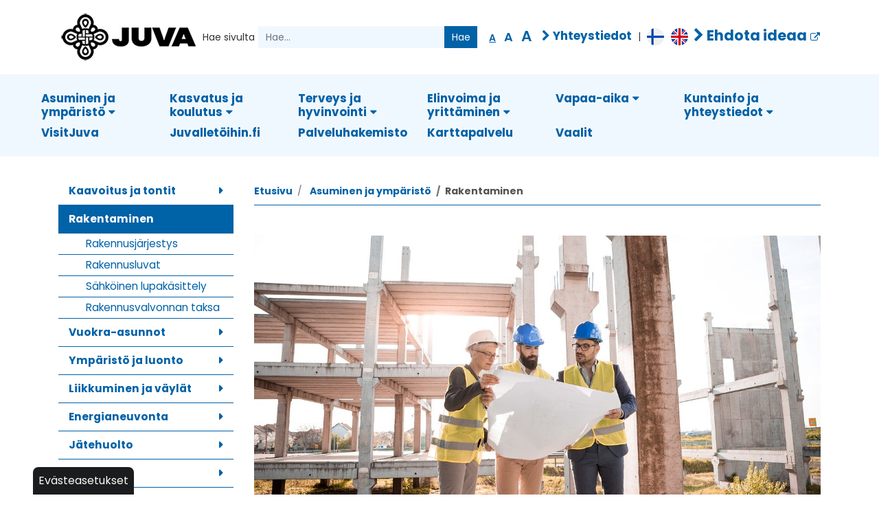

--- FILE ---
content_type: text/html; charset=utf-8
request_url: https://www.juva.fi/rakentaminen
body_size: 18593
content:
<!DOCTYPE html>
<html lang="fi" class="wide light">
<head>

	<!-- Basic -->
	<meta charset="utf-8">

	<title>Rakentaminen - Juvan kunta</title>
	<meta name="title" content="Rakentaminen">
	<meta property="og:title" content="Rakentaminen" />
	<meta name="author" content="Juvan kunta">
	
	<!-- metatag kamua oy -->
	<meta name="facebook-domain-verification" content="cj7v25dilgei6q572y2p381otcaiab" />

	<meta http-equiv="X-UA-Compatible" content="IE=edge">

	<!-- Favicon -->
	<link rel="apple-touch-icon" sizes="180x180" href="/resources/images/apple-touch-icon.png">
    <link rel="icon" type="image/png" sizes="32x32" href="/resources/images/favicon-32x32.png">
    <link rel="icon" type="image/png" sizes="16x16" href="/resources/images/favicon-16x16.png">
    <link rel="manifest" href="/resources/images/site.webmanifest">
    <link rel="mask-icon" href="/resources/images/safari-pinned-tab.svg" color="#5bbad5">
    <link rel="shortcut icon" href="/resources/images/favicon.ico">
    <meta name="msapplication-TileColor" content="#2d89ef">
    <meta name="msapplication-config" content="/resources/images/browserconfig.xml">
    <meta name="theme-color" content="#ffffff">

	<!-- Mobile Metas -->
	<meta name="viewport" content="width=device-width, initial-scale=1, shrink-to-fit=no">

	<!-- Web Fonts  -->
	<link href="//fonts.googleapis.com/css?family=Raleway:300,regular,600|Poppins:100,300,regular,600,700,800|IBM+Plex+Serif:100,100italic,200,200italic,300,300italic,regular,italic,500,500italic,600,600italic,700,700italic" rel="stylesheet" type="text/css">

	<!-- CSS -->
<link rel="stylesheet" href="/resources/styles/dist/combined-alasivunavi-9be80dda734af2319d3318407da65f6d.min.css">
	<link rel="stylesheet" href="/resources/styles/dist/modules.css">

	<!-- Head Libs -->
    <script src="/resources/vendor/jquery/jquery.js"></script>
	<script src="/resources/vendor/modernizr/modernizr.js"></script>

	

	
	<!-- Facebook Pixel Code -->
    <script>
    !function(f,b,e,v,n,t,s)
    {if(f.fbq)return;n=f.fbq=function(){n.callMethod?
    n.callMethod.apply(n,arguments):n.queue.push(arguments)};
    if(!f._fbq)f._fbq=n;n.push=n;n.loaded=!0;n.version='2.0';
    n.queue=[];t=b.createElement(e);t.async=!0;
    t.src=v;s=b.getElementsByTagName(e)[0];
    s.parentNode.insertBefore(t,s)}(window,document,'script',
    'https://connect.facebook.net/en_US/fbevents.js');
    fbq('init', '2582271335190693'); 
    fbq('track', 'PageView');
    </script>
    <noscript>
    <img height="1" width="1" 
    src="https://www.facebook.com/tr?id=2582271335190693&ev=PageView
    &noscript=1"/>
    </noscript>
    <!-- End Facebook Pixel Code -->
	
	<!-- Google Tag Manager -->
    <script>(function(w,d,s,l,i){w[l]=w[l]||[];w[l].push({'gtm.start':
    new Date().getTime(),event:'gtm.js'});var f=d.getElementsByTagName(s)[0],
    j=d.createElement(s),dl=l!='dataLayer'?'&l='+l:'';j.async=true;j.src=
    'https://www.googletagmanager.com/gtm.js?id='+i+dl;f.parentNode.insertBefore(j,f);
    })(window,document,'script','dataLayer','GTM-WNRTCJD');</script>
    <!-- End Google Tag Manager -->

<script type="text/javascript">
function bonsaitAfterCookies() {
try {} catch (error) {}}</script>
<link href="/public/share/cookieconsent_v3/cookieconsent.css?v=1768738497498" rel="stylesheet" type="text/css" media="screen" />
<script type="text/javascript" src="/public/share/cookieconsent_v3/cookieconsent.umd.js?v=1768738497498"></script>
<script type="text/javascript">
$(document).ready(function() {		var cookiebtn = $('<div class="cookie-preference-btn" type="button" role="button" data-cc="show-preferencesModal">Evästeasetukset</div>');	$("body").append(cookiebtn);	CookieConsent.run({		categories: {			necessary: {				enabled: true,				readOnly: true			},			analytics: {				enabled: false,				readOnly: false			},			advertisement: {				enabled: false,				readOnly: false			}		},		guiOptions: {			consentModal: {				layout: 'box wide',				position: 'bottom left',				equalWeightButtons: true,				flipButtons: true			}		},		onConsent: ({cookie}) => {			if (cookie!=null && cookie.categories.includes('analytics') && cookie.categories.includes('advertisement')) {				bonsaitAfterCookies();			}						if ( typeof bonsaitCookieOnConsent == 'function' ) { 				bonsaitCookieOnConsent(cookie);			}    	},		onChange: ({cookie, changedCategories, changedServices}) => {			if (cookie!=null && cookie.categories.includes('analytics') && cookie.categories.includes('advertisement')) {				bonsaitAfterCookies();			}						if ( typeof bonsaitCookieOnChange == 'function' ) { 				bonsaitCookieOnChange(cookie, changedCategories, changedServices);			}    	},		language: {			default: 'fi',			translations: {				'fi': {					consentModal: {						title: 'Tämä sivusto käyttää evästeitä',						description: 'Käytämme verkkosivuillamme analytiikka- ja muita evästeitä tarjotaksemme sinulle parhaan mahdollisen käyttökokemuksen. ',						acceptAllBtn: 'Hyväksy evästeet',						acceptNecessaryBtn: 'Kieltäydy',						showPreferencesBtn: 'Muuta asetuksia'					},					preferencesModal: {						title: 'Muokkaa evästeasetuksia',						acceptAllBtn: 'Salli kaikki',						acceptNecessaryBtn: 'Estä kaikki',						savePreferencesBtn: 'Salli valinta',						closeIconLabel: 'Sulje ikkuna',						sections: [							{								title: 'Tietosuojavalintasi',								description: 'Sivustolla käytetyt evästeet on luokiteltu kategorioihin. Alla voit lukea tietoa jokaisesta kategoriasta ja sallia tai kieltää osan tai kaikki evästeistä.'							},							{								title: 'Pakolliset evästeet',								description: 'Nämä evästeet ovat välttämättömiä verkkosivuston moitteettoman toiminnan kannalta, eikä niitä voida poistaa käytöstä.',								linkedCategory: 'necessary'							},							{								title: 'Tilastointi',								description: 'Tilastointiin tarkoitettuja evästeitä käytetään verkkosivuston kehittämiseen keräämällä ja raportoimalla sivuston käyttöä koskevaa tietoa.',								linkedCategory: 'analytics'							},							{								title: 'Mainonta',								description: 'Mainontaan tarkoitetuja evästeitä käytetään verkkosivuston kävijöiden seuraamiseen, jotta julkaisijat voivat kohdentaa markkinointiaan asiaankuuluvilla ja kiinnostavilla mainoksilla.',								linkedCategory: 'advertisement'							}						]					}				}			}		}	});});</script>


<link id="stylelibraries" href="/admin/contents/stylelibrariescss?v=1768738497498" rel="stylesheet" type="text/css" />

<script type="text/javascript" src="/public/js/api/bonsait-siteapi.js?v=1768738497498"></script>

<script type="text/javascript">
window.addEventListener('load', function() {
Bonsait.collect('setup');
Bonsait.forms('setup');
});
</script>
</head>
<body>

    <!-- Google Tag Manager (noscript) -->
    <noscript><iframe src="https://www.googletagmanager.com/ns.html?id=GTM-WNRTCJD"
    height="0" width="0" style="display:none;visibility:hidden"></iframe></noscript>
    <!-- End Google Tag Manager (noscript) -->

    <a href="#sisalto" class="sisalto-linkki" tabindex="1">Suoraan sisältöön</a>


<header id="header" class=" logo-align-left" data-plugin-options='{"stickyEnabled": false, "stickyEnableOnBoxed": false, "stickyEnableOnMobile": false, "stickyStartAt": 106, "stickySetTop": "-106px", "stickyChangeLogo": false}'>
    <div class="ylapalkki">
        <div class="container">
            <div id="content-data-mainlogo" class="header-logo content-logo logo " data-bonsait-content-id="mainlogo" data-bonsait-content-type="logo">
                <a title="Juvan kunta - Linkki etusivulle" href="/">
                    <img alt="Juvan kunta - Linkki etusivulle" src="/resources/public//logot/Juva_logo_200px_web.png">
                </a>
            </div>
            <div class="search">
                    <form id="searchForm" action="/haku" method="get">
    					<div class="input-group">
    					    <label for="q" style="margin: 0 5px 0 0;">Hae sivulta</label>
    						<input type="text" class="form-control" name="querystr" id="q" placeholder="Hae..." required>
    							<span class="input-group-btn">
    								<button class="btn btn-default" type="submit" aria-label="Hae sivulta.">Hae</button>
    							</span>
    					</div>
    				</form>
    		</div>
    		<div class="header-linkit">
    		    <div class="font">
                    <span class="pieni"><button href="#" class="valittu" id="pieni" title="Normaali teksti" onclick="javascript:fonttiKoko('pieni');return false;">A</button></span>
                    <span class="keski"><button href="#" class="" id="keski" title="Suurennettu teksti" onclick="javascript:fonttiKoko('keski');return false;">A</button></span>
                    <span class="iso"><button href="#" class="" id="iso" title="Suurin teksti" onclick="javascript:fonttiKoko('iso');return false;">A</button></span>
            	</div>
                	<div class="contact">
                	    <span><a href="/yhteystiedot" title="Yhteystiedot"><span class="fa fa-chevron-right"></span> Yhteystiedot</a></span> | <span><a href="/fi"><img src="/resources/public//logot/finland-sm.png"></a></span><span><a href="/en"><img src="/resources/public//logot/united-kingdom-sm.png"></a></span>
                	</div>
            	    <div class="language">
                        <span><a href="https://juva.avoinkunta.fi/" target="_blank" title="Ehdota kunnalle ideaa"><span class="fa fa-chevron-right"></span> Ehdota ideaa</a></span>
                	</div>
    		</div>
    		<div class="header-nav-mobile-btn">
    			<div id="content-data-mobile-button" class="content-menu menu-mobile-button " style="" data-bonsait-content-id="mobile-button" data-bonsait-content-clazzprefix=""   data-bonsait-content-type="menu" data-bonsait-styleclazz-id="" data-styles-clazz="" data-styles-position="" data-styles-background="" data-styles-typography="" data-styles-boxshadow="" data-styles-border="" data-styles-effect=""><button class="btn header-btn-collapse-nav" data-toggle="collapse" data-target=".header-nav-mobile" aria-label="Valikko" aria-expanded="false">
	<i class="fa fa-bars"></i>
</button>
</div>
    		</div>
        </div>
    </div>
    <div class="navigointi">
    	<div class="d-flex align-items-center flex-lg-column flex-row justify-content-sm-between pc">
    		<div class="nav-container ml-auto mx-lg-auto">
    			<div class="header-nav-main">
    				<div id="content-data-list-juva" class="content-menu menu-list-juva " style="" data-bonsait-content-id="list-juva" data-bonsait-content-clazzprefix=""   data-bonsait-content-type="menu" data-bonsait-styleclazz-id="" data-styles-clazz="" data-styles-position="" data-styles-background="" data-styles-typography="" data-styles-boxshadow="" data-styles-border="" data-styles-effect="">
<div class="header-nav-main  noborder effect-fade">
	<nav class="container">
		<ul class="nav nav-pills" id="mainNav">
 
  	
	<li class="dropdown">


		
		
		<a class="dropdown-toggle" href="#" target="" data-toggle="dropdown" data-display="static" aria-haspopup="true" aria-expanded="false" >Etusivu</a>
            
    		<ul class="dropdown-menu">
    		    <li class="headlink">
    		        <a class="dropdown-toggle" href="/etusivu">Etusivu</a>
    		    </li>
	
	<li class="">


		
		
		<a class="" href="/ajassa-nyt" target=""  >Ajassa nyt</a>
	</li>
    		</ul>
	</li>
  
  	
	<li class="dropdown">


		
		
		<a class="dropdown-toggle" href="#" target="" data-toggle="dropdown" data-display="static" aria-haspopup="true" aria-expanded="false" >Asuminen ja ympäristö</a>
            
    		<ul class="dropdown-menu">
    		    <li class="headlink">
    		        <a class="dropdown-toggle" href="/asuminen-ja-ymparisto">Asuminen ja ympäristö</a>
    		    </li>
	
	<li class="dropdown">


		
		
		<a class="dropdown-toggle" href="/kaavoitus-ja-tontit" target=""  >Kaavoitus ja tontit</a>
            
    		<ul class="dropdown-menu">
    		    <li class="headlink">
    		        <a class="dropdown-toggle" href="/kaavoitus-ja-tontit">Kaavoitus ja tontit</a>
    		    </li>
	
	<li class="">


		
		
		<a class="" href="/myytavat-tontit" target=""  >Myytävät tontit</a>
	</li>
	
	<li class="">


		
		
		<a class="" href="/maankayttokatsaus" target=""  >Maankäyttökatsaus</a>
	</li>
	
	<li class="">


		
		
		<a class="" href="/kaavat-nähtävillä" target=""  >Kaavat nähtävillä</a>
	</li>
    		</ul>
	</li>
	
	<li class="dropdown">


		
		
		<a class="dropdown-toggle" href="/rakentaminen" target=""  >Rakentaminen</a>
            
    		<ul class="dropdown-menu">
    		    <li class="headlink">
    		        <a class="dropdown-toggle" href="/rakentaminen">Rakentaminen</a>
    		    </li>
	
	<li class="">


		
		
		<a class="" href="/rakennusjarjestys" target=""  >Rakennusjärjestys</a>
	</li>
	
	<li class="">


		
		
		<a class="" href="/rakennusluvat" target=""  >Rakennusluvat</a>
	</li>
	
	<li class="">


		
		
		<a class="" href="/sahkoinen-lupakasittely" target=""  >Sähköinen lupakäsittely</a>
	</li>
	
	<li class="">


		
		
		<a class="" href="/rakennusvalvonnan-taksa" target=""  >Rakennusvalvonnan taksa</a>
	</li>
    		</ul>
	</li>
	
	<li class="">


		
		
		<a class="" href="/vuokra-asunnot" target=""  >Vuokra-asunnot</a>
	</li>
	
	<li class="dropdown">


		
		
		<a class="dropdown-toggle" href="/ymparisto" target=""  >Ympäristö ja luonto</a>
            
    		<ul class="dropdown-menu">
    		    <li class="headlink">
    		        <a class="dropdown-toggle" href="/ymparisto">Ympäristö ja luonto</a>
    		    </li>
	
	<li class="">


		
		
		<a class="" href="/puistot-ja-leikkikentat" target=""  >Puistot ja leikkikentät</a>
	</li>
	
	<li class="">


		
		
		<a class="" href="/elainlaakinta" target=""  >Eläinlääkintähuolto</a>
	</li>
	
	<li class="">


		
		
		<a class="" href="/ymparistovalvonta" target=""  >Terveysvalvonta</a>
	</li>
	
	<li class="dropdown">


		
		
		<a class="dropdown-toggle" href="/ymparistonsuojelu" target=""  >Ympäristönsuojelu</a>
            
    		<ul class="dropdown-menu">
    		    <li class="headlink">
    		        <a class="dropdown-toggle" href="/ymparistonsuojelu">Ympäristönsuojelu</a>
    		    </li>
	
	<li class="">


		
		
		<a class="" href="/viranomaselle-ilmoitettavat-asiat" target=""  >Tehtävät</a>
	</li>
	
	<li class="">


		
		
		<a class="" href="/ymparistolupa" target=""  >Lupa-asiat</a>
	</li>
	
	<li class="">


		
		
		<a class="" href="/fi/page/254" target=""  >Ympäristön tila ja toimintaohjelmat</a>
	</li>
    		</ul>
	</li>
    		</ul>
	</li>
	
	<li class="dropdown">


		
		
		<a class="dropdown-toggle" href="/tiet-ja-liikenne" target=""  >Liikkuminen ja väylät</a>
            
    		<ul class="dropdown-menu">
    		    <li class="headlink">
    		        <a class="dropdown-toggle" href="/tiet-ja-liikenne">Liikkuminen ja väylät</a>
    		    </li>
	
	<li class="">


		
		
		<a class="" href="/liikenneturvallisuus" target=""  >Liikenneturvallisuus</a>
	</li>
	
	<li class="">


		
		
		<a class="" href="/liikennevaylat" target=""  >Liikenneväylät</a>
	</li>
	
	<li class="">


		
		
		<a class="" href="/yksityistiet" target=""  >Yksityistiet</a>
	</li>
	
	<li class="">


		
		
		<a class="" href="/joukkoliikenne" target=""  >Joukkoliikenne</a>
	</li>
    		</ul>
	</li>
	
	<li class="">


		
		
		<a class="" href="/energianeuvonta" target=""  >Energianeuvonta </a>
	</li>
	
	<li class="">


		
		
		<a class="" href="/jatehuolto" target=""  >Jätehuolto</a>
	</li>
	
	<li class="dropdown">


		
		
		<a class="dropdown-toggle" href="/vesihuolto-1" target=""  >Vesihuolto</a>
            
    		<ul class="dropdown-menu">
    		    <li class="headlink">
    		        <a class="dropdown-toggle" href="/vesihuolto-1">Vesihuolto</a>
    		    </li>
	
	<li class="">


		
		
		<a class="" href="/vesitaksa" target=""  >Vesitaksat ja sähköiset lomakkeet</a>
	</li>
	
	<li class="">


		
		
		<a class="" href="/hairiotiedotus" target=""  >Häiriötiedotus</a>
	</li>
    		</ul>
	</li>
	
	<li class="">


		
		
		<a class="" href="/palotarkastus-ja-nuohous-1" target=""  >Palotarkastus ja nuohous</a>
	</li>
	
	<li class="">


		
		
		<a class="" href="/matonpesupaikka-1" target=""  >Matonpesupaikka</a>
	</li>
	
	<li class="">


		
		
		<a class="" href="/venepaikat" target=""  >Venepaikat</a>
	</li>
	
	<li class="">


		
		
		<a class="" href="/palvelupyynto" target=""  >Palvelupyyntö</a>
	</li>
	
	<li class="">


		
		
		<a class="" href="/maallemuuttajan-opas" target=""  >Maallemuuttajan opas</a>
	</li>
	
	<li class="">


		
		
		<a class="" href="/kylakummit" target=""  >Kyläkummit</a>
	</li>
	
	<li class="dropdown">


		
		
		<a class="dropdown-toggle" href="/kylat" target=""  >Kylät</a>
            
    		<ul class="dropdown-menu">
    		    <li class="headlink">
    		        <a class="dropdown-toggle" href="/kylat">Kylät</a>
    		    </li>
	
	<li class="">


		
		
		<a class="" href="/hatsola" target=""  >Hatsola</a>
	</li>
	
	<li class="">


		
		
		<a class="" href="/kaskii" target=""  >Kaskii</a>
	</li>
	
	<li class="">


		
		
		<a class="" href="/kirkonkyla" target=""  >Kirkonkylä</a>
	</li>
	
	<li class="">


		
		
		<a class="" href="/koikkala" target=""  >Koikkala</a>
	</li>
	
	<li class="">


		
		
		<a class="" href="/kuosmala" target=""  >Kuosmala</a>
	</li>
	
	<li class="">


		
		
		<a class="" href="/paatela" target=""  >Paatela</a>
	</li>
	
	<li class="">


		
		
		<a class="" href="/vuorenmaa" target=""  >Vuorenmaa</a>
	</li>
    		</ul>
	</li>
	
	<li class="">


		
		
		<a class="" href="/joutuinjuvalle" target=""  >Joutuin, juutuin ja juurruin Juvalle -hanke</a>
	</li>
    		</ul>
	</li>
  
  	
	<li class="dropdown">


		
		
		<a class="dropdown-toggle" href="#" target="" data-toggle="dropdown" data-display="static" aria-haspopup="true" aria-expanded="false" >Kasvatus ja koulutus</a>
            
    		<ul class="dropdown-menu">
    		    <li class="headlink">
    		        <a class="dropdown-toggle" href="/kasvatus-ja-koulutus">Kasvatus ja koulutus</a>
    		    </li>
	
	<li class="dropdown">


		
		
		<a class="dropdown-toggle" href="/martti-talvela-kampus" target=""  >Martti Talvela -kampus</a>
            
    		<ul class="dropdown-menu">
    		    <li class="headlink">
    		        <a class="dropdown-toggle" href="/martti-talvela-kampus">Martti Talvela -kampus</a>
    		    </li>
	
	<li class="">


		
		
		<a class="" href="/kohti-kampusta" target=""  >Kohti kampusta</a>
	</li>
    		</ul>
	</li>
	
	<li class="dropdown">


		
		
		<a class="dropdown-toggle" href="/varhaiskasvatus" target=""  >Varhaiskasvatus</a>
            
    		<ul class="dropdown-menu">
    		    <li class="headlink">
    		        <a class="dropdown-toggle" href="/varhaiskasvatus">Varhaiskasvatus</a>
    		    </li>
	
	<li class="">


		
		
		<a class="" href="/varhaiskasvatukseen-hakeminen" target=""  >Varhaiskasvatukseen hakeminen</a>
	</li>
	
	<li class="dropdown">


		
		
		<a class="dropdown-toggle" href="/varhaiskasvatuksen-asiointipalvelu-daisy" target=""  >Sähköinen eDaisy-asiointipalvelu ja DaisyFamily</a>
            
    		<ul class="dropdown-menu">
    		    <li class="headlink">
    		        <a class="dropdown-toggle" href="/varhaiskasvatuksen-asiointipalvelu-daisy">Sähköinen eDaisy-asiointipalvelu ja DaisyFamily</a>
    		    </li>
	
	<li class="">


		
		
		<a class="" href="/edaisy" target=""  >eDaisy -asiointipalvelu</a>
	</li>
	
	<li class="">


		
		
		<a class="" href="/daisyfamily" target=""  >DaisyFamily</a>
	</li>
    		</ul>
	</li>
	
	<li class="">


		
		
		<a class="" href="/erityisruokavaliot-varhaiskasvatuksessa" target=""  >Erityisruokavaliot/ruoka-aineallergiat varhaiskasvatuksessa</a>
	</li>
	
	<li class="dropdown">


		
		
		<a class="dropdown-toggle" href="/asiakasmaksu" target=""  >Asiakasmaksu</a>
            
    		<ul class="dropdown-menu">
    		    <li class="headlink">
    		        <a class="dropdown-toggle" href="/asiakasmaksu">Asiakasmaksu</a>
    		    </li>
	
	<li class="">


		
		
		<a class="" href="/tulojen-selvittaminen" target=""  >Tulojen selvittäminen</a>
	</li>
	
	<li class="">


		
		
		<a class="" href="/poissaolojen-vaikutus-maksuun" target=""  >Poissaolojen vaikutus maksuun</a>
	</li>
	
	<li class="">


		
		
		<a class="" href="/asiakasmaksun-laskutus" target=""  >Asiakasmaksun laskutus</a>
	</li>
    		</ul>
	</li>
	
	<li class="">


		
		
		<a class="" href="/varhaiskasvatuspalvelut-ja-varhaiskasvatussuunnitelma" target=""  >Varhaiskasvatussuunnitelma</a>
	</li>
	
	<li class="">


		
		
		<a class="" href="/varhaiserityiskasvatus" target=""  >Varhaiserityiskasvatus</a>
	</li>
	
	<li class="">


		
		
		<a class="" href="/perhepaivahoito-hoitajan-kotona" target=""  >Perhepäivähoito hoitajan kotona</a>
	</li>
	
	<li class="dropdown">


		
		
		<a class="dropdown-toggle" href="/paivakodit" target=""  >Päiväkotihoito</a>
            
    		<ul class="dropdown-menu">
    		    <li class="headlink">
    		        <a class="dropdown-toggle" href="/paivakodit">Päiväkotihoito</a>
    		    </li>
	
	<li class="">


		
		
		<a class="" href="/paivakoti-apila" target=""  >Päiväkoti Apila </a>
	</li>
	
	<li class="">


		
		
		<a class="" href="/paivakoti-mesikammen" target=""  >Päiväkoti Mesikämmen</a>
	</li>
    		</ul>
	</li>
	
	<li class="dropdown">


		
		
		<a class="dropdown-toggle" href="/ryhmaperhepaivakodit" target=""  >Ryhmäperhepäivähoito</a>
            
    		<ul class="dropdown-menu">
    		    <li class="headlink">
    		        <a class="dropdown-toggle" href="/ryhmaperhepaivakodit">Ryhmäperhepäivähoito</a>
    		    </li>
	
	<li class="">


		
		
		<a class="" href="/haapataipaleen-ryhmaperhepaivakoti" target=""  >Haapataipaleen ryhmäperhepäiväkoti</a>
	</li>
    		</ul>
	</li>
	
	<li class="dropdown">


		
		
		<a class="dropdown-toggle" href="/avoin-varhaiskasvatus" target=""  >Avoin varhaiskasvatus</a>
            
    		<ul class="dropdown-menu">
    		    <li class="headlink">
    		        <a class="dropdown-toggle" href="/avoin-varhaiskasvatus">Avoin varhaiskasvatus</a>
    		    </li>
	
	<li class="">


		
		
		<a class="" href="/avoin-perheryhmatoiminta" target=""  >Avoin perheryhmätoiminta</a>
	</li>
	
	<li class="">


		
		
		<a class="" href="/lapsiperheiden-avoin-kohtaamispaikka" target=""  >Lapsiperheiden avoin kohtaamispaikka</a>
	</li>
    		</ul>
	</li>
	
	<li class="">


		
		
		<a class="" href="/lapsi-kotona" target=""  >Lapsi kotona</a>
	</li>
	
	<li class="">


		
		
		<a class="" href="/varhaiskasvatuksen-tietovaranto" target=""  >Varhaiskasvatuksen tietovaranto (Varda)</a>
	</li>
	
	<li class="">


		
		
		<a class="" href="/varhaiskasvatuslain-§-54-mukainen-muistutus" target=""  >Varhaiskasvatuslain § 54 mukainen muistutus</a>
	</li>
    		</ul>
	</li>
	
	<li class="">


		
		
		<a class="" href="/esiopetus" target=""  >Esiopetus</a>
	</li>
	
	<li class="dropdown">


		
		
		<a class="dropdown-toggle" href="/perusopetus" target=""  >Perusopetus</a>
            
    		<ul class="dropdown-menu">
    		    <li class="headlink">
    		        <a class="dropdown-toggle" href="/perusopetus">Perusopetus</a>
    		    </li>
	
	<li class="">


		
		
		<a class="" href="/yhtenais_koulu" target=""  >Juvan yhtenäiskoulu</a>
	</li>
	
	<li class="">


		
		
		<a class="" href="/hatsolankoulu" target=""  >Hatsolan koulu</a>
	</li>
	
	<li class="">


		
		
		<a class="" href="/paatelankoulu" target=""  >Paatelan koulu</a>
	</li>
    		</ul>
	</li>
	
	<li class="">


		
		
		<a class="" href="/lukio" target=""  >Lukio</a>
	</li>
	
	<li class="">


		
		
		<a class="" href="/tyo-ja-loma-ajat" target=""  >Työ- ja loma-ajat</a>
	</li>
	
	<li class="">


		
		
		<a class="" href="/aamu--ja-iltapaivatoiminta" target=""  >Aamu- ja iltapäivätoiminta</a>
	</li>
	
	<li class="">


		
		
		<a class="" href="/koulukuljetukset" target=""  >Koulukuljetukset</a>
	</li>
	
	<li class="">


		
		
		<a class="" href="/opiskeluhuolto" target=""  >Opiskeluhuolto</a>
	</li>
	
	<li class="">


		
		
		<a class="" href="/kouluterveyshuolto" target=""  >Kouluterveydenhuolto</a>
	</li>
	
	<li class="dropdown">


		
		
		<a class="dropdown-toggle" href="/ruokahuolto" target=""  >Ruokapalvelut </a>
            
    		<ul class="dropdown-menu">
    		    <li class="headlink">
    		        <a class="dropdown-toggle" href="/ruokahuolto">Ruokapalvelut </a>
    		    </li>
	
	<li class="">


		
		
		<a class="" href="/ruokalista" target=""  >Koulujen ruokalista</a>
	</li>
    		</ul>
	</li>
    		</ul>
	</li>
  
  	
	<li class="dropdown">


		
		
		<a class="dropdown-toggle" href="#" target="" data-toggle="dropdown" data-display="static" aria-haspopup="true" aria-expanded="false" >Terveys ja hyvinvointi</a>
            
    		<ul class="dropdown-menu">
    		    <li class="headlink">
    		        <a class="dropdown-toggle" href="/terveys-ja-hyvinvointi">Terveys ja hyvinvointi</a>
    		    </li>
	
	<li class="">


		
		
		<a class="" href="/sosiaali_ja_terveyspalvelut" target=""  >Sosiaali- ja terveyspalvelut</a>
	</li>
	
	<li class="">


		
		
		<a class="" href="/perheneuvo" target=""  >Perheneuvo</a>
	</li>
    		</ul>
	</li>
  
  	
	<li class="dropdown">


		
		
		<a class="dropdown-toggle" href="#" target="" data-toggle="dropdown" data-display="static" aria-haspopup="true" aria-expanded="false" >Elinvoima ja yrittäminen</a>
            
    		<ul class="dropdown-menu">
    		    <li class="headlink">
    		        <a class="dropdown-toggle" href="/elinvoima">Elinvoima ja yrittäminen</a>
    		    </li>
	
	<li class="dropdown">


		
		
		<a class="dropdown-toggle" href="/yrityspalvelut" target=""  >Yrityspalvelut</a>
            
    		<ul class="dropdown-menu">
    		    <li class="headlink">
    		        <a class="dropdown-toggle" href="/yrityspalvelut">Yrityspalvelut</a>
    		    </li>
	
	<li class="">


		
		
		<a class="" href="/pisnesposti" target=""  >Pisnesposti</a>
	</li>
	
	<li class="">


		
		
		<a class="" href="/kesatyoseteli" target=""  >Nuorten kesätyöseteli</a>
	</li>
    		</ul>
	</li>
	
	<li class="dropdown">


		
		
		<a class="dropdown-toggle" href="/tyollisyyspalvelut" target=""  >Työelämäpalvelut</a>
            
    		<ul class="dropdown-menu">
    		    <li class="headlink">
    		        <a class="dropdown-toggle" href="/tyollisyyspalvelut">Työelämäpalvelut</a>
    		    </li>
	
	<li class="">


		
		
		<a class="" href="/tyonantajapalvelut" target=""  >Työnantajapalvelut</a>
	</li>
    		</ul>
	</li>
	
	<li class="dropdown">


		
		
		<a class="dropdown-toggle" href="/yritystontit" target=""  >Yritystontit ja toimitilat</a>
            
    		<ul class="dropdown-menu">
    		    <li class="headlink">
    		        <a class="dropdown-toggle" href="/yritystontit">Yritystontit ja toimitilat</a>
    		    </li>
	
	<li class="dropdown">


		
		
		<a class="dropdown-toggle" href="/partalankartano" target=""  >Partalan Kuninkaankartano</a>
            
    		<ul class="dropdown-menu">
    		    <li class="headlink">
    		        <a class="dropdown-toggle" href="/partalankartano">Partalan Kuninkaankartano</a>
    		    </li>
	
	<li class="">


		
		
		<a class="" href="/varauskalenteri" target=""  >Varauskalenteri</a>
	</li>
	
	<li class="">


		
		
		<a class="" href="/partalan-kuninkaankartanon-varauskalenteri" target=""  >Vuokrausehdot</a>
	</li>
	
	<li class="">


		
		
		<a class="" href="/partalan-kuninkaankartanon-varauskalenteri-1" target=""  >Vuokraushinnasto</a>
	</li>
    		</ul>
	</li>
	
	<li class="">


		
		
		<a class="" href="/etatyo" target=""  >Etätyötilat</a>
	</li>
	
	<li class="">


		
		
		<a class="" href="/kokoustilat" target=""  >Kokoustilat</a>
	</li>
	
	<li class="">


		
		
		<a class="" href="/kestavakylmapuro" target=""  >Kestävä Kylmäpuro -hanke</a>
	</li>
	
	<li class="">


		
		
		<a class="" href="/vehmaa" target=""  >Vehmaa yritysalue</a>
	</li>
    		</ul>
	</li>
	
	<li class="dropdown">


		
		
		<a class="dropdown-toggle" href="/yritystarinat" target=""  >Yritystarinoita Juvemmalta</a>
            
    		<ul class="dropdown-menu">
    		    <li class="headlink">
    		        <a class="dropdown-toggle" href="/yritystarinat">Yritystarinoita Juvemmalta</a>
    		    </li>
	
	<li class="">


		
		
		<a class="" href="/yritystarina-paikkariippumaton-työ" target=""  >Paikkariippumaton työ mahdollisti elämän Juvan maaseudulla – Agripalvelu.fi on suomalaisen verkkokaupan uranuurtaja</a>
	</li>
	
	<li class="">


		
		
		<a class="" href="/yritystarina-avantcenterjuva" target=""  >Avant Center Juva – huippusijainti Juvan Vehmaalla synnytti menestystarinan</a>
	</li>
	
	<li class="">


		
		
		<a class="" href="/yritystarina-työpaikka-juvalla" target=""  >Famifarm on kiinnostava työpaikka Juvalla – Kerrosviljelylaitoksen innovatiivisessa ympäristössä viihtyvät niin työntekijät kuin kasvitkin</a>
	</li>
	
	<li class="">


		
		
		<a class="" href="/kruunu-herkku" target=""  >Kruunu Herkun monikulttuurinen arki rakentuu rohkeudesta, selkeydestä ja sydämellisyydestä</a>
	</li>
    		</ul>
	</li>
	
	<li class="">


		
		
		<a class="" href="/torimyynti" target=""  >Torimyynti</a>
	</li>
	
	<li class="">


		
		
		<a class="" href="/maaseutupalvelut" target=""  >Maaseutupalvelut</a>
	</li>
	
	<li class="">


		
		
		<a class="" href="/palveluhakemisto" target="_blank"  >Palveluhakemisto</a>
	</li>
	
	<li class="">


		
		
		<a class="" href="/avoimet-tyopaikat" target=""  >Avoimet työpaikat</a>
	</li>
	
	<li class="">


		
		
		<a class="" href="/elinvoimaohjelma" target=""  >Elinvoimaohjelma</a>
	</li>
	
	<li class="dropdown">


		
		
		<a class="dropdown-toggle" href="/hankkeet" target=""  >Hankkeet</a>
            
    		<ul class="dropdown-menu">
    		    <li class="headlink">
    		        <a class="dropdown-toggle" href="/hankkeet">Hankkeet</a>
    		    </li>
	
	<li class="">


		
		
		<a class="" href="/vanhathankkeet" target=""  >Päättyneet hankkeet</a>
	</li>
    		</ul>
	</li>
    		</ul>
	</li>
  
  	
	<li class="dropdown">


		
		
		<a class="dropdown-toggle" href="#" target="" data-toggle="dropdown" data-display="static" aria-haspopup="true" aria-expanded="false" >Vapaa-aika</a>
            
    		<ul class="dropdown-menu">
    		    <li class="headlink">
    		        <a class="dropdown-toggle" href="/vapaa-aika">Vapaa-aika</a>
    		    </li>
	
	<li class="">


		
		
		<a class="" href="/tekemista" target=""  >Vapaa-ajan tekemistä</a>
	</li>
	
	<li class="dropdown">


		
		
		<a class="dropdown-toggle" href="/tapahtumat" target=""  >Tapahtumat</a>
            
    		<ul class="dropdown-menu">
    		    <li class="headlink">
    		        <a class="dropdown-toggle" href="/tapahtumat">Tapahtumat</a>
    		    </li>
	
	<li class="">


		
		
		<a class="" href="/kesamarkkinat" target=""  >Kesämarkkinat</a>
	</li>
	
	<li class="">


		
		
		<a class="" href="/hyva-arki" target=""  >Hyvä arki -messut</a>
	</li>
    		</ul>
	</li>
	
	<li class="dropdown">


		
		
		<a class="dropdown-toggle" href="/kulttuuripalvelut" target=""  >Kulttuurin riemua</a>
            
    		<ul class="dropdown-menu">
    		    <li class="headlink">
    		        <a class="dropdown-toggle" href="/kulttuuripalvelut">Kulttuurin riemua</a>
    		    </li>
	
	<li class="">


		
		
		<a class="" href="/gottlundin-runokilpailu" target=""  >Gottlund-runokilpailu</a>
	</li>
	
	<li class="">


		
		
		<a class="" href="/kulttuuripalveluiden-avustussaannot" target=""  >Kulttuuripalveluiden avustukset</a>
	</li>
	
	<li class="">


		
		
		<a class="" href="/juvan-kulttuurisivut" target=""  >Juvan kulttuurisivut</a>
	</li>
	
	<li class="">


		
		
		<a class="" href="/kulttuuripalkinto" target=""  >Kulttuuripalkinto</a>
	</li>
    		</ul>
	</li>
	
	<li class="dropdown">


		
		
		<a class="dropdown-toggle" href="/kirjasto" target=""  >Kirjasto</a>
            
    		<ul class="dropdown-menu">
    		    <li class="headlink">
    		        <a class="dropdown-toggle" href="/kirjasto">Kirjasto</a>
    		    </li>
	
	<li class="">


		
		
		<a class="" href="/kirjaston-asiakkaaksi" target=""  >Kirjaston asiakkaaksi</a>
	</li>
	
	<li class="">


		
		
		<a class="" href="/kirjaston-palvelut" target=""  >Kirjaston palvelut</a>
	</li>
	
	<li class="">


		
		
		<a class="" href="/nayttelyt" target=""  >Näyttelyt ja tapahtumat</a>
	</li>
	
	<li class="">


		
		
		<a class="" href="/lumme-kirjastot" target=""  >Lumme-kirjastot</a>
	</li>
	
	<li class="">


		
		
		<a class="" href="/kirjasto-selkosuomeksi" target=""  >Kirjasto selkosuomeksi</a>
	</li>
	
	<li class="">


		
		
		<a class="" href="/kirjastoauto" target=""  >Kirjastoauto</a>
	</li>
	
	<li class="dropdown">


		
		
		<a class="dropdown-toggle" href="/kulttuurikasvatussuunnitelma" target=""  >Kulttuurikasvatussuunnitelma</a>
            
    		<ul class="dropdown-menu">
    		    <li class="headlink">
    		        <a class="dropdown-toggle" href="/kulttuurikasvatussuunnitelma">Kulttuurikasvatussuunnitelma</a>
    		    </li>
	
	<li class="">


		
		
		<a class="" href="/kirjastopolku" target=""  >Kirjastopolku</a>
	</li>
	
	<li class="">


		
		
		<a class="" href="/kulttuuripolku" target=""  >Kulttuuripolku</a>
	</li>
    		</ul>
	</li>
    		</ul>
	</li>
	
	<li class="dropdown">


		
		
		<a class="dropdown-toggle" href="/nuoret" target=""  >Nuoret</a>
            
    		<ul class="dropdown-menu">
    		    <li class="headlink">
    		        <a class="dropdown-toggle" href="/nuoret">Nuoret</a>
    		    </li>
	
	<li class="">


		
		
		<a class="" href="/nuorisopalvelut-1" target=""  >Sampolan nuorisotila</a>
	</li>
	
	<li class="">


		
		
		<a class="" href="/mininuokkari" target=""  >Mininuokkari</a>
	</li>
	
	<li class="">


		
		
		<a class="" href="/nuorten-vaikuttaminen" target=""  >Nuorten vaikuttajaryhmät</a>
	</li>
	
	<li class="">


		
		
		<a class="" href="/hauskis" target=""  >Lasten Hauskis päiväleirit</a>
	</li>
	
	<li class="">


		
		
		<a class="" href="/nuorisotila" target=""  >Etsivä nuorisotyö</a>
	</li>
	
	<li class="">


		
		
		<a class="" href="/yhteystiedot-1" target=""  >Nuorisopalvelujen yhteystiedot</a>
	</li>
    		</ul>
	</li>
	
	<li class="dropdown">


		
		
		<a class="dropdown-toggle" href="/liikunta" target=""  >Liikunta</a>
            
    		<ul class="dropdown-menu">
    		    <li class="headlink">
    		        <a class="dropdown-toggle" href="/liikunta">Liikunta</a>
    		    </li>
	
	<li class="dropdown">


		
		
		<a class="dropdown-toggle" href="/liikuntapaikat--ja-alueet" target=""  >Liikuntapaikat- ja alueet</a>
            
    		<ul class="dropdown-menu">
    		    <li class="headlink">
    		        <a class="dropdown-toggle" href="/liikuntapaikat--ja-alueet">Liikuntapaikat- ja alueet</a>
    		    </li>
	
	<li class="">


		
		
		<a class="" href="/uimarannat-ja--paikat" target=""  >Uimarannat ja -paikat</a>
	</li>
	
	<li class="">


		
		
		<a class="" href="/ratsastus" target=""  >Ratsastus</a>
	</li>
	
	<li class="">


		
		
		<a class="" href="/laskettelu" target=""  >Laskettelu</a>
	</li>
    		</ul>
	</li>
	
	<li class="">


		
		
		<a class="" href="/vesiliikuntakeskus-sampola" target=""  >Vesiliikuntakeskus Sampola</a>
	</li>
	
	<li class="">


		
		
		<a class="" href="/liikuntasalivuorot" target=""  >Liikuntasalivuorot</a>
	</li>
	
	<li class="">


		
		
		<a class="" href="/avustukset" target=""  >Liikuntapalveluiden avustukset</a>
	</li>
    		</ul>
	</li>
	
	<li class="">


		
		
		<a class="" href="/kansalaisopisto" target=""  >Kansalaisopisto</a>
	</li>
	
	<li class="">


		
		
		<a class="" href="/mikkelin-musiikkiopisto" target=""  >Mikkelin musiikkiopisto</a>
	</li>
	
	<li class="">


		
		
		<a class="" href="/yhdistykset" target=""  >Yhdistystoiminta</a>
	</li>
	
	<li class="dropdown">


		
		
		<a class="dropdown-toggle" href="/tarinat" target=""  >Tarinoita Juvemmalta</a>
            
    		<ul class="dropdown-menu">
    		    <li class="headlink">
    		        <a class="dropdown-toggle" href="/tarinat">Tarinoita Juvemmalta</a>
    		    </li>
	
	<li class="">


		
		
		<a class="" href="/asukastarina-yhteisöllisyys" target=""  >Antti Kosonen otettiin Juvalle avosylin vastaan – ”Parasta ovat ihmiset, yhteydet ja yhteisöllisyys”</a>
	</li>
	
	<li class="">


		
		
		<a class="" href="/kausiasukastarina-Jasmin-Hamid-Santtu-Hulkkonen" target=""  >Jasmin Hamid ja Santtu Hulkkonen viettävät lastensa kanssa lähes kaiken vapaa-aikansa Juvalla Luonterin rannalla— ”Tämä on unelmaelämää”</a>
	</li>
	
	<li class="">


		
		
		<a class="" href="/asukastarina-leppoisaa-elamaa" target=""  >Sari Paukkusen perhe elää Juvalla leppoisaa elämää – ”Parasta on kiireettömyys, turvallisuus ja luonnonläheisyys”</a>
	</li>
	
	<li class="">


		
		
		<a class="" href="/turvallinen-ymparisto" target=""  >Turvallinen ympäristö ja hyvät työmahdollisuudet saivat Ilian ja Nadjan muuttamaan Juvalle – ”Täällä on kaikki mitä tarvitsemme”</a>
	</li>
	
	<li class="">


		
		
		<a class="" href="/asukastarina-kyläkoulu" target=""  >Krista ja Mika löysivät Juvalta lapsiperheelle sopivan arjen – ”Kyläkoulu on mahtava”</a>
	</li>
	
	<li class="">


		
		
		<a class="" href="/tarinat-kasvuympäristö" target=""  >Oksanrannat elävät unelmaansa Loukion hovissa – ”Hyvä kasvuympäristö lapsille sinetöi ostopäätöksen”</a>
	</li>
	
	<li class="">


		
		
		<a class="" href="/asukastarina-hyvä-arki" target=""  >Toimiva ja hyvä arki löytyi Juvalta - ”Juva on hyvä paikka asua, elää, yrittää ja kasvattaa lapset”</a>
	</li>
	
	<li class="">


		
		
		<a class="" href="/asukastarina-luonnonläheisyys" target=""  >Luonnonläheisyys ja harrastukset saivat Paula ja Vesa Mäkeläisen muuttamaan Juvalle</a>
	</li>
	
	<li class="">


		
		
		<a class="" href="/asukastarina-maalle-muutto" target=""  >Paattimäet elävät unelmaansa – ”Maalle muutto on ollut parasta ikinä”</a>
	</li>
	
	<li class="">


		
		
		<a class="" href="/asukastarina-hyva-elama" target=""  >Saksasta Savoon – Hyvä elämä löytyikin Juvalta</a>
	</li>
	
	<li class="">


		
		
		<a class="" href="/asukastarina-elamanmuutos" target=""  >Muutto Juvalle oli suuri elämänmuutos filippiiniläiselle Ronald Binongolle – ”Juva on kuin paratiisi minulle”</a>
	</li>
	
	<li class="">


		
		
		<a class="" href="/asukastarina-onnellinen-elama" target=""  >Onnellinen elämä eläkkeellä – Rauni Vasara nauttii eläkepäivistään Juvalla</a>
	</li>
	
	<li class="">


		
		
		<a class="" href="/asukastarina-maalla-asuminen" target=""  >Maalla asuminen tarjoaa Katri Niiraselle mahdollisuuden omannäköiseen elämään</a>
	</li>
    		</ul>
	</li>
    		</ul>
	</li>
  
  	
	<li class="dropdown">


		
		
		<a class="dropdown-toggle" href="#" target="" data-toggle="dropdown" data-display="static" aria-haspopup="true" aria-expanded="false" >Kuntainfo ja yhteystiedot</a>
            
    		<ul class="dropdown-menu">
    		    <li class="headlink">
    		        <a class="dropdown-toggle" href="/kuntainfo">Kuntainfo ja yhteystiedot</a>
    		    </li>
	
	<li class="">


		
		
		<a class="" href="/digipalvelut" target=""  >Digipalvelut</a>
	</li>
	
	<li class="dropdown">


		
		
		<a class="dropdown-toggle" href="/paatoksenteko" target=""  >Päätöksenteko</a>
            
    		<ul class="dropdown-menu">
    		    <li class="headlink">
    		        <a class="dropdown-toggle" href="/paatoksenteko">Päätöksenteko</a>
    		    </li>
	
	<li class="">


		
		
		<a class="" href="/organisaatio" target=""  >Organisaatio</a>
	</li>
	
	<li class="">


		
		
		<a class="" href="/esityslistat-ja-poytakirjat" target=""  >Esityslistat ja pöytäkirjat</a>
	</li>
	
	<li class="">


		
		
		<a class="" href="/live" target=""  >Live</a>
	</li>
	
	<li class="dropdown">


		
		
		<a class="dropdown-toggle" href="/kunnanvaltuusto" target=""  >Kunnanvaltuusto</a>
            
    		<ul class="dropdown-menu">
    		    <li class="headlink">
    		        <a class="dropdown-toggle" href="/kunnanvaltuusto">Kunnanvaltuusto</a>
    		    </li>
	
	<li class="">


		
		
		<a class="" href="/kokoonpano-2017-2021" target=""  >Kokoonpano 2025-2029</a>
	</li>
    		</ul>
	</li>
	
	<li class="">


		
		
		<a class="" href="/kunnanhallitus" target=""  >Kunnanhallitus</a>
	</li>
	
	<li class="dropdown">


		
		
		<a class="dropdown-toggle" href="/lautakunnat-ja-jaostot" target=""  >Lautakunnat ja jaostot</a>
            
    		<ul class="dropdown-menu">
    		    <li class="headlink">
    		        <a class="dropdown-toggle" href="/lautakunnat-ja-jaostot">Lautakunnat ja jaostot</a>
    		    </li>
	
	<li class="">


		
		
		<a class="" href="/kasvatus--ja-opetuslautakunta-2017-2021" target=""  >Sivistyslautakunta </a>
	</li>
	
	<li class="">


		
		
		<a class="" href="/tekninen-lautakunta" target=""  >Tekninen lautakunta</a>
	</li>
	
	<li class="">


		
		
		<a class="" href="/ymparistolautakunta" target=""  >Ympäristölautakunta</a>
	</li>
	
	<li class="">


		
		
		<a class="" href="/tarkastuslautakunta" target=""  >Tarkastuslautakunta</a>
	</li>
	
	<li class="">


		
		
		<a class="" href="/keskusvaalilautakunta" target=""  >Keskusvaalilautakunta</a>
	</li>
    		</ul>
	</li>
	
	<li class="">


		
		
		<a class="" href="/yhteistyotoimikunta" target=""  >Yhteistyötoimikunta</a>
	</li>
	
	<li class="">


		
		
		<a class="" href="/vaikuttamistoimielimet" target=""  >Vaikuttamistoimielimet</a>
	</li>
	
	<li class="">


		
		
		<a class="" href="/johtoryhma" target=""  >Johtoryhmä</a>
	</li>
	
	<li class="">


		
		
		<a class="" href="/kokousaikataulu-ja-nahtavilla-olo" target=""  >Kokousaikataulu ja nähtävillä olo</a>
	</li>
	
	<li class="">


		
		
		<a class="" href="/kunnalliset-ohjeet-ja-saadokset" target=""  >Kunnalliset ohjeet ja säädökset</a>
	</li>
	
	<li class="">


		
		
		<a class="" href="/toimintaohjelmat-ja--suunnitelmat" target=""  >Toimintaohjelmat ja -suunnitelmat</a>
	</li>
	
	<li class="">


		
		
		<a class="" href="/kuulutukset" target=""  >Kuulutukset</a>
	</li>
	
	<li class="">


		
		
		<a class="" href="/viranhaltijapaatokset" target=""  >Viranhaltijapäätökset</a>
	</li>
	
	<li class="">


		
		
		<a class="" href="/sidonnaisuusrekisteri" target=""  >Sidonnaisuusrekisteri</a>
	</li>
	
	<li class="">


		
		
		<a class="" href="/osallistu-ja-vaikuta" target=""  >Osallistu ja vaikuta</a>
	</li>
	
	<li class="">


		
		
		<a class="" href="/asiakirjajulksisuus" target=""  >Asiakirjajulkisuus</a>
	</li>
    		</ul>
	</li>
	
	<li class="dropdown">


		
		
		<a class="dropdown-toggle" href="/ota-yhteytta" target=""  >Ota yhteyttä</a>
            
    		<ul class="dropdown-menu">
    		    <li class="headlink">
    		        <a class="dropdown-toggle" href="/ota-yhteytta">Ota yhteyttä</a>
    		    </li>
	
	<li class="">


		
		
		<a class="" href="/yhteystiedot" target=""  >Kunnan yhteystiedot</a>
	</li>
	
	<li class="">


		
		
		<a class="" href="/asiointipiste" target=""  >Asiointipiste</a>
	</li>
	
	<li class="">


		
		
		<a class="" href="/henkilokunta" target=""  >Henkilökunta</a>
	</li>
	
	<li class="">


		
		
		<a class="" href="/sahkoinen-yhteydenotto" target=""  >Yhteydenottolomake</a>
	</li>
    		</ul>
	</li>
	
	<li class="dropdown">


		
		
		<a class="dropdown-toggle" href="/juvan-kunta" target=""  >Juvan kunta</a>
            
    		<ul class="dropdown-menu">
    		    <li class="headlink">
    		        <a class="dropdown-toggle" href="/juvan-kunta">Juvan kunta</a>
    		    </li>
	
	<li class="">


		
		
		<a class="" href="/osallistu-ja-vaikuta" target=""  >Osallistu ja vaikuta</a>
	</li>
	
	<li class="">


		
		
		<a class="" href="/tietoa-kunnasta" target=""  >Tietoa kunnasta</a>
	</li>
	
	<li class="">


		
		
		<a class="" href="/juvan-historia" target=""  >Juvan historia</a>
	</li>
	
	<li class="dropdown">


		
		
		<a class="dropdown-toggle" href="/kuntastrategia" target=""  >Kuntastrategia</a>
            
    		<ul class="dropdown-menu">
    		    <li class="headlink">
    		        <a class="dropdown-toggle" href="/kuntastrategia">Kuntastrategia</a>
    		    </li>
	
	<li class="">


		
		
		<a class="" href="/meidan-juva-2040" target=""  >Meidän Juva 2040</a>
	</li>
    		</ul>
	</li>
	
	<li class="">


		
		
		<a class="" href="/talous" target=""  >Talous</a>
	</li>
	
	<li class="">


		
		
		<a class="" href="/hankinnat" target=""  >Hankinnat</a>
	</li>
	
	<li class="">


		
		
		<a class="" href="/saavutettavuusseloste" target=""  >Saavutettavuusseloste</a>
	</li>
	
	<li class="">


		
		
		<a class="" href="/tietosuojaseloste" target=""  >Tietosuojaseloste</a>
	</li>
	
	<li class="">


		
		
		<a class="" href="/evasteinfo" target=""  >Evästeinfo</a>
	</li>
    		</ul>
	</li>
	
	<li class="dropdown">


		
		
		<a class="dropdown-toggle" href="/viestinta" target=""  >Viestintä</a>
            
    		<ul class="dropdown-menu">
    		    <li class="headlink">
    		        <a class="dropdown-toggle" href="/viestinta">Viestintä</a>
    		    </li>
	
	<li class="">


		
		
		<a class="" href="/blogi" target=""  >Blogi</a>
	</li>
	
	<li class="">


		
		
		<a class="" href="/ilmoittaudu" target=""  >Ilmoittaudu</a>
	</li>
	
	<li class="">


		
		
		<a class="" href="/videogalleria" target=""  >Videogalleria</a>
	</li>
	
	<li class="">


		
		
		<a class="" href="/vuodenjuvalainen" target=""  >Vuoden juvalainen</a>
	</li>
    		</ul>
	</li>
	
	<li class="dropdown">


		
		
		<a class="dropdown-toggle" href="/kansainvalisyys" target=""  >Kansainvälisyys</a>
            
    		<ul class="dropdown-menu">
    		    <li class="headlink">
    		        <a class="dropdown-toggle" href="/kansainvalisyys">Kansainvälisyys</a>
    		    </li>
	
	<li class="">


		
		
		<a class="" href="/kotoutuminen" target=""  >Kotoutuminen</a>
	</li>
	
	<li class="">


		
		
		<a class="" href="/romaniv" target=""  >Romaniv</a>
	</li>
	
	<li class="">


		
		
		<a class="" href="/kotoutumisohjelma" target=""  >Kotoutumisohjelma</a>
	</li>
	
	<li class="">


		
		
		<a class="" href="/kielikahvila" target=""  >Kielikahvila</a>
	</li>
    		</ul>
	</li>
    		</ul>
	</li>
  
    
    
    
    
  	
	<li class="">


		
		
		<a class="" href="/visitjuva" target="_blank"  >VisitJuva</a>
	</li>
 
	
	<li class="">


		
		
		<a class="" href="/toihin-juvalle" target="_blank"  >Juvalletöihin.fi</a>
	</li>
	
	<li class="">


		
		
		<a class="" href="/palveluhakemisto" target="_blank"  >Palveluhakemisto</a>
	</li>
	
	<li class="">


		
		
		<a class="" href="/karttapalvelu" target="_blank"  >Karttapalvelu</a>
	</li>
	
	<li class="">


		
		
		<a class="" href="/vaalit" target=""  >Vaalit</a>
	</li>
		</ul>
	</nav>
</div>

</div>
    			</div>
    		</div>
    	</div>
	</div>
	<div class="container">
		<div class="header-nav-mobile effect-drop collapse">
			<div id="content-data-list-mobile" class="content-menu menu-list-mobile " style="" data-bonsait-content-id="list-mobile" data-bonsait-content-clazzprefix=""   data-bonsait-content-type="menu" data-bonsait-styleclazz-id="" data-styles-clazz="" data-styles-position="" data-styles-background="" data-styles-typography="" data-styles-boxshadow="" data-styles-border="" data-styles-effect="">
<nav>
	<ul class="nav nav-pills" id="mainNav_mob">
	    <div class="search">
            <form id="searchForm_mob" action="/haku" method="get">
    			<div class="input-group">
    				<label for="q_mob" style="margin: 0 5px 0 0;">Hae sivulta</label>
    				<input type="text" class="form-control" name="querystr" id="q_mob" placeholder="Hae..." required>
    				<span class="input-group-btn">
    					<button class="btn btn-default" type="submit"><i class="fa fa-search"></i></button>
    				</span>
    			</div>
    		</form>
    	</div>
    	        	<div class="header-linkit">
        	    <div class="font">
                    <span class="pieni"><a href="#" class="valittu" id="pieni_mob" title="Normaali teksti" onclick="javascript:fonttiKoko('pieni');return false;">A</a></span>
                    <span class="keski"><a href="#" class="" id="keski_mob" title="Suurennettu teksti" onclick="javascript:fonttiKoko('keski');return false;">A</a></span>
                    <span class="iso"><a href="#" class="" id="iso_mob" title="Suurin teksti" onclick="javascript:fonttiKoko('iso');return false;">A</a></span>
            	</div>
        	    <div class="language">
                    <span><a href="https://juva.avoinkunta.fi/" target="_blank" title="Ehdota kunnalle ideaa"><span class="fa fa-chevron-right"></span> Ehdota ideaa</a></span>
            	</div>
            	<div class="contact">
            	    <span><a href="/yhteystiedot" title="Yhteystiedot"><span class="fa fa-chevron-right"></span> Yhteystiedot</a></span>
            	</div>
        	</div>
 
  	<li class="dropdown">


		

    		<a class="dropdown-toggle" href="#" target="" data-toggle="dropdown" data-display="static" aria-haspopup="true" aria-expanded="false" aria-label="Avaa Etusivu alavalikko">Etusivu <i class="fa fa-caret-down"></i></a>
    		
            
    		<ul class="dropdown-menu">
    		    <li class="headlink">
    		        <a href="/etusivu">Etusivu</a>
    		    </li>
	<li class="">


		

		    <a class="" href="/ajassa-nyt" target="">Ajassa nyt</a>
	</li>
    		</ul>
	</li>
  
  	<li class="dropdown">


		

    		<a class="dropdown-toggle" href="#" target="" data-toggle="dropdown" data-display="static" aria-haspopup="true" aria-expanded="false" aria-label="Avaa Asuminen ja ympäristö alavalikko">Asuminen ja ympäristö <i class="fa fa-caret-down"></i></a>
    		
            
    		<ul class="dropdown-menu">
    		    <li class="headlink">
    		        <a href="/asuminen-ja-ymparisto">Asuminen ja ympäristö</a>
    		    </li>
	<li class="dropdown">


		

    		<a class="dropdown-toggle" href="/kaavoitus-ja-tontit" target=""  aria-label="Avaa Kaavoitus ja tontit alavalikko">Kaavoitus ja tontit <i class="fa fa-caret-down"></i></a>
    		
            
    		<ul class="dropdown-menu">
    		    <li class="headlink">
    		        <a href="/kaavoitus-ja-tontit">Kaavoitus ja tontit</a>
    		    </li>
	<li class="">


		

		    <a class="" href="/myytavat-tontit" target="">Myytävät tontit</a>
	</li>
	<li class="">


		

		    <a class="" href="/maankayttokatsaus" target="">Maankäyttökatsaus</a>
	</li>
	<li class="">


		

		    <a class="" href="/kaavat-nähtävillä" target="">Kaavat nähtävillä</a>
	</li>
    		</ul>
	</li>
	<li class="dropdown">


		

    		<a class="dropdown-toggle" href="/rakentaminen" target=""  aria-label="Avaa Rakentaminen alavalikko">Rakentaminen <i class="fa fa-caret-down"></i></a>
    		
            
    		<ul class="dropdown-menu">
    		    <li class="headlink">
    		        <a href="/rakentaminen">Rakentaminen</a>
    		    </li>
	<li class="">


		

		    <a class="" href="/rakennusjarjestys" target="">Rakennusjärjestys</a>
	</li>
	<li class="">


		

		    <a class="" href="/rakennusluvat" target="">Rakennusluvat</a>
	</li>
	<li class="">


		

		    <a class="" href="/sahkoinen-lupakasittely" target="">Sähköinen lupakäsittely</a>
	</li>
	<li class="">


		

		    <a class="" href="/rakennusvalvonnan-taksa" target="">Rakennusvalvonnan taksa</a>
	</li>
    		</ul>
	</li>
	<li class="">


		

		    <a class="" href="/vuokra-asunnot" target="">Vuokra-asunnot</a>
	</li>
	<li class="dropdown">


		

    		<a class="dropdown-toggle" href="/ymparisto" target=""  aria-label="Avaa Ympäristö ja luonto alavalikko">Ympäristö ja luonto <i class="fa fa-caret-down"></i></a>
    		
            
    		<ul class="dropdown-menu">
    		    <li class="headlink">
    		        <a href="/ymparisto">Ympäristö ja luonto</a>
    		    </li>
	<li class="">


		

		    <a class="" href="/puistot-ja-leikkikentat" target="">Puistot ja leikkikentät</a>
	</li>
	<li class="">


		

		    <a class="" href="/elainlaakinta" target="">Eläinlääkintähuolto</a>
	</li>
	<li class="">


		

		    <a class="" href="/ymparistovalvonta" target="">Terveysvalvonta</a>
	</li>
	<li class="dropdown">


		

    		<a class="dropdown-toggle" href="/ymparistonsuojelu" target=""  aria-label="Avaa Ympäristönsuojelu alavalikko">Ympäristönsuojelu <i class="fa fa-caret-down"></i></a>
    		
            
    		<ul class="dropdown-menu">
    		    <li class="headlink">
    		        <a href="/ymparistonsuojelu">Ympäristönsuojelu</a>
    		    </li>
	<li class="">


		

		    <a class="" href="/viranomaselle-ilmoitettavat-asiat" target="">Tehtävät</a>
	</li>
	<li class="">


		

		    <a class="" href="/ymparistolupa" target="">Lupa-asiat</a>
	</li>
	<li class="">


		

		    <a class="" href="/fi/page/254" target="">Ympäristön tila ja toimintaohjelmat</a>
	</li>
    		</ul>
	</li>
    		</ul>
	</li>
	<li class="dropdown">


		

    		<a class="dropdown-toggle" href="/tiet-ja-liikenne" target=""  aria-label="Avaa Liikkuminen ja väylät alavalikko">Liikkuminen ja väylät <i class="fa fa-caret-down"></i></a>
    		
            
    		<ul class="dropdown-menu">
    		    <li class="headlink">
    		        <a href="/tiet-ja-liikenne">Liikkuminen ja väylät</a>
    		    </li>
	<li class="">


		

		    <a class="" href="/liikenneturvallisuus" target="">Liikenneturvallisuus</a>
	</li>
	<li class="">


		

		    <a class="" href="/liikennevaylat" target="">Liikenneväylät</a>
	</li>
	<li class="">


		

		    <a class="" href="/yksityistiet" target="">Yksityistiet</a>
	</li>
	<li class="">


		

		    <a class="" href="/joukkoliikenne" target="">Joukkoliikenne</a>
	</li>
    		</ul>
	</li>
	<li class="">


		

		    <a class="" href="/energianeuvonta" target="">Energianeuvonta </a>
	</li>
	<li class="">


		

		    <a class="" href="/jatehuolto" target="">Jätehuolto</a>
	</li>
	<li class="dropdown">


		

    		<a class="dropdown-toggle" href="/vesihuolto-1" target=""  aria-label="Avaa Vesihuolto alavalikko">Vesihuolto <i class="fa fa-caret-down"></i></a>
    		
            
    		<ul class="dropdown-menu">
    		    <li class="headlink">
    		        <a href="/vesihuolto-1">Vesihuolto</a>
    		    </li>
	<li class="">


		

		    <a class="" href="/vesitaksa" target="">Vesitaksat ja sähköiset lomakkeet</a>
	</li>
	<li class="">


		

		    <a class="" href="/hairiotiedotus" target="">Häiriötiedotus</a>
	</li>
    		</ul>
	</li>
	<li class="">


		

		    <a class="" href="/palotarkastus-ja-nuohous-1" target="">Palotarkastus ja nuohous</a>
	</li>
	<li class="">


		

		    <a class="" href="/matonpesupaikka-1" target="">Matonpesupaikka</a>
	</li>
	<li class="">


		

		    <a class="" href="/venepaikat" target="">Venepaikat</a>
	</li>
	<li class="">


		

		    <a class="" href="/palvelupyynto" target="">Palvelupyyntö</a>
	</li>
	<li class="">


		

		    <a class="" href="/maallemuuttajan-opas" target="">Maallemuuttajan opas</a>
	</li>
	<li class="">


		

		    <a class="" href="/kylakummit" target="">Kyläkummit</a>
	</li>
	<li class="dropdown">


		

    		<a class="dropdown-toggle" href="/kylat" target=""  aria-label="Avaa Kylät alavalikko">Kylät <i class="fa fa-caret-down"></i></a>
    		
            
    		<ul class="dropdown-menu">
    		    <li class="headlink">
    		        <a href="/kylat">Kylät</a>
    		    </li>
	<li class="">


		

		    <a class="" href="/hatsola" target="">Hatsola</a>
	</li>
	<li class="">


		

		    <a class="" href="/kaskii" target="">Kaskii</a>
	</li>
	<li class="">


		

		    <a class="" href="/kirkonkyla" target="">Kirkonkylä</a>
	</li>
	<li class="">


		

		    <a class="" href="/koikkala" target="">Koikkala</a>
	</li>
	<li class="">


		

		    <a class="" href="/kuosmala" target="">Kuosmala</a>
	</li>
	<li class="">


		

		    <a class="" href="/paatela" target="">Paatela</a>
	</li>
	<li class="">


		

		    <a class="" href="/vuorenmaa" target="">Vuorenmaa</a>
	</li>
    		</ul>
	</li>
	<li class="">


		

		    <a class="" href="/joutuinjuvalle" target="">Joutuin, juutuin ja juurruin Juvalle -hanke</a>
	</li>
    		</ul>
	</li>
  
  	<li class="dropdown">


		

    		<a class="dropdown-toggle" href="#" target="" data-toggle="dropdown" data-display="static" aria-haspopup="true" aria-expanded="false" aria-label="Avaa Kasvatus ja koulutus alavalikko">Kasvatus ja koulutus <i class="fa fa-caret-down"></i></a>
    		
            
    		<ul class="dropdown-menu">
    		    <li class="headlink">
    		        <a href="/kasvatus-ja-koulutus">Kasvatus ja koulutus</a>
    		    </li>
	<li class="dropdown">


		

    		<a class="dropdown-toggle" href="/martti-talvela-kampus" target=""  aria-label="Avaa Martti Talvela -kampus alavalikko">Martti Talvela -kampus <i class="fa fa-caret-down"></i></a>
    		
            
    		<ul class="dropdown-menu">
    		    <li class="headlink">
    		        <a href="/martti-talvela-kampus">Martti Talvela -kampus</a>
    		    </li>
	<li class="">


		

		    <a class="" href="/kohti-kampusta" target="">Kohti kampusta</a>
	</li>
    		</ul>
	</li>
	<li class="dropdown">


		

    		<a class="dropdown-toggle" href="/varhaiskasvatus" target=""  aria-label="Avaa Varhaiskasvatus alavalikko">Varhaiskasvatus <i class="fa fa-caret-down"></i></a>
    		
            
    		<ul class="dropdown-menu">
    		    <li class="headlink">
    		        <a href="/varhaiskasvatus">Varhaiskasvatus</a>
    		    </li>
	<li class="">


		

		    <a class="" href="/varhaiskasvatukseen-hakeminen" target="">Varhaiskasvatukseen hakeminen</a>
	</li>
	<li class="dropdown">


		

    		<a class="dropdown-toggle" href="/varhaiskasvatuksen-asiointipalvelu-daisy" target=""  aria-label="Avaa Sähköinen eDaisy-asiointipalvelu ja DaisyFamily alavalikko">Sähköinen eDaisy-asiointipalvelu ja DaisyFamily <i class="fa fa-caret-down"></i></a>
    		
            
    		<ul class="dropdown-menu">
    		    <li class="headlink">
    		        <a href="/varhaiskasvatuksen-asiointipalvelu-daisy">Sähköinen eDaisy-asiointipalvelu ja DaisyFamily</a>
    		    </li>
	<li class="">


		

		    <a class="" href="/edaisy" target="">eDaisy -asiointipalvelu</a>
	</li>
	<li class="">


		

		    <a class="" href="/daisyfamily" target="">DaisyFamily</a>
	</li>
    		</ul>
	</li>
	<li class="">


		

		    <a class="" href="/erityisruokavaliot-varhaiskasvatuksessa" target="">Erityisruokavaliot/ruoka-aineallergiat varhaiskasvatuksessa</a>
	</li>
	<li class="dropdown">


		

    		<a class="dropdown-toggle" href="/asiakasmaksu" target=""  aria-label="Avaa Asiakasmaksu alavalikko">Asiakasmaksu <i class="fa fa-caret-down"></i></a>
    		
            
    		<ul class="dropdown-menu">
    		    <li class="headlink">
    		        <a href="/asiakasmaksu">Asiakasmaksu</a>
    		    </li>
	<li class="">


		

		    <a class="" href="/tulojen-selvittaminen" target="">Tulojen selvittäminen</a>
	</li>
	<li class="">


		

		    <a class="" href="/poissaolojen-vaikutus-maksuun" target="">Poissaolojen vaikutus maksuun</a>
	</li>
	<li class="">


		

		    <a class="" href="/asiakasmaksun-laskutus" target="">Asiakasmaksun laskutus</a>
	</li>
    		</ul>
	</li>
	<li class="">


		

		    <a class="" href="/varhaiskasvatuspalvelut-ja-varhaiskasvatussuunnitelma" target="">Varhaiskasvatussuunnitelma</a>
	</li>
	<li class="">


		

		    <a class="" href="/varhaiserityiskasvatus" target="">Varhaiserityiskasvatus</a>
	</li>
	<li class="">


		

		    <a class="" href="/perhepaivahoito-hoitajan-kotona" target="">Perhepäivähoito hoitajan kotona</a>
	</li>
	<li class="dropdown">


		

    		<a class="dropdown-toggle" href="/paivakodit" target=""  aria-label="Avaa Päiväkotihoito alavalikko">Päiväkotihoito <i class="fa fa-caret-down"></i></a>
    		
            
    		<ul class="dropdown-menu">
    		    <li class="headlink">
    		        <a href="/paivakodit">Päiväkotihoito</a>
    		    </li>
	<li class="">


		

		    <a class="" href="/paivakoti-apila" target="">Päiväkoti Apila </a>
	</li>
	<li class="">


		

		    <a class="" href="/paivakoti-mesikammen" target="">Päiväkoti Mesikämmen</a>
	</li>
    		</ul>
	</li>
	<li class="dropdown">


		

    		<a class="dropdown-toggle" href="/ryhmaperhepaivakodit" target=""  aria-label="Avaa Ryhmäperhepäivähoito alavalikko">Ryhmäperhepäivähoito <i class="fa fa-caret-down"></i></a>
    		
            
    		<ul class="dropdown-menu">
    		    <li class="headlink">
    		        <a href="/ryhmaperhepaivakodit">Ryhmäperhepäivähoito</a>
    		    </li>
	<li class="">


		

		    <a class="" href="/haapataipaleen-ryhmaperhepaivakoti" target="">Haapataipaleen ryhmäperhepäiväkoti</a>
	</li>
    		</ul>
	</li>
	<li class="dropdown">


		

    		<a class="dropdown-toggle" href="/avoin-varhaiskasvatus" target=""  aria-label="Avaa Avoin varhaiskasvatus alavalikko">Avoin varhaiskasvatus <i class="fa fa-caret-down"></i></a>
    		
            
    		<ul class="dropdown-menu">
    		    <li class="headlink">
    		        <a href="/avoin-varhaiskasvatus">Avoin varhaiskasvatus</a>
    		    </li>
	<li class="">


		

		    <a class="" href="/avoin-perheryhmatoiminta" target="">Avoin perheryhmätoiminta</a>
	</li>
	<li class="">


		

		    <a class="" href="/lapsiperheiden-avoin-kohtaamispaikka" target="">Lapsiperheiden avoin kohtaamispaikka</a>
	</li>
    		</ul>
	</li>
	<li class="">


		

		    <a class="" href="/lapsi-kotona" target="">Lapsi kotona</a>
	</li>
	<li class="">


		

		    <a class="" href="/varhaiskasvatuksen-tietovaranto" target="">Varhaiskasvatuksen tietovaranto (Varda)</a>
	</li>
	<li class="">


		

		    <a class="" href="/varhaiskasvatuslain-§-54-mukainen-muistutus" target="">Varhaiskasvatuslain § 54 mukainen muistutus</a>
	</li>
    		</ul>
	</li>
	<li class="">


		

		    <a class="" href="/esiopetus" target="">Esiopetus</a>
	</li>
	<li class="dropdown">


		

    		<a class="dropdown-toggle" href="/perusopetus" target=""  aria-label="Avaa Perusopetus alavalikko">Perusopetus <i class="fa fa-caret-down"></i></a>
    		
            
    		<ul class="dropdown-menu">
    		    <li class="headlink">
    		        <a href="/perusopetus">Perusopetus</a>
    		    </li>
	<li class="">


		

		    <a class="" href="/yhtenais_koulu" target="">Juvan yhtenäiskoulu</a>
	</li>
	<li class="">


		

		    <a class="" href="/hatsolankoulu" target="">Hatsolan koulu</a>
	</li>
	<li class="">


		

		    <a class="" href="/paatelankoulu" target="">Paatelan koulu</a>
	</li>
    		</ul>
	</li>
	<li class="">


		

		    <a class="" href="/lukio" target="">Lukio</a>
	</li>
	<li class="">


		

		    <a class="" href="/tyo-ja-loma-ajat" target="">Työ- ja loma-ajat</a>
	</li>
	<li class="">


		

		    <a class="" href="/aamu--ja-iltapaivatoiminta" target="">Aamu- ja iltapäivätoiminta</a>
	</li>
	<li class="">


		

		    <a class="" href="/koulukuljetukset" target="">Koulukuljetukset</a>
	</li>
	<li class="">


		

		    <a class="" href="/opiskeluhuolto" target="">Opiskeluhuolto</a>
	</li>
	<li class="">


		

		    <a class="" href="/kouluterveyshuolto" target="">Kouluterveydenhuolto</a>
	</li>
	<li class="dropdown">


		

    		<a class="dropdown-toggle" href="/ruokahuolto" target=""  aria-label="Avaa Ruokapalvelut  alavalikko">Ruokapalvelut  <i class="fa fa-caret-down"></i></a>
    		
            
    		<ul class="dropdown-menu">
    		    <li class="headlink">
    		        <a href="/ruokahuolto">Ruokapalvelut </a>
    		    </li>
	<li class="">


		

		    <a class="" href="/ruokalista" target="">Koulujen ruokalista</a>
	</li>
    		</ul>
	</li>
    		</ul>
	</li>
  
  	<li class="dropdown">


		

    		<a class="dropdown-toggle" href="#" target="" data-toggle="dropdown" data-display="static" aria-haspopup="true" aria-expanded="false" aria-label="Avaa Terveys ja hyvinvointi alavalikko">Terveys ja hyvinvointi <i class="fa fa-caret-down"></i></a>
    		
            
    		<ul class="dropdown-menu">
    		    <li class="headlink">
    		        <a href="/terveys-ja-hyvinvointi">Terveys ja hyvinvointi</a>
    		    </li>
	<li class="">


		

		    <a class="" href="/sosiaali_ja_terveyspalvelut" target="">Sosiaali- ja terveyspalvelut</a>
	</li>
	<li class="">


		

		    <a class="" href="/perheneuvo" target="">Perheneuvo</a>
	</li>
    		</ul>
	</li>
  
  	<li class="dropdown">


		

    		<a class="dropdown-toggle" href="#" target="" data-toggle="dropdown" data-display="static" aria-haspopup="true" aria-expanded="false" aria-label="Avaa Elinvoima ja yrittäminen alavalikko">Elinvoima ja yrittäminen <i class="fa fa-caret-down"></i></a>
    		
            
    		<ul class="dropdown-menu">
    		    <li class="headlink">
    		        <a href="/elinvoima">Elinvoima ja yrittäminen</a>
    		    </li>
	<li class="dropdown">


		

    		<a class="dropdown-toggle" href="/yrityspalvelut" target=""  aria-label="Avaa Yrityspalvelut alavalikko">Yrityspalvelut <i class="fa fa-caret-down"></i></a>
    		
            
    		<ul class="dropdown-menu">
    		    <li class="headlink">
    		        <a href="/yrityspalvelut">Yrityspalvelut</a>
    		    </li>
	<li class="">


		

		    <a class="" href="/pisnesposti" target="">Pisnesposti</a>
	</li>
	<li class="">


		

		    <a class="" href="/kesatyoseteli" target="">Nuorten kesätyöseteli</a>
	</li>
    		</ul>
	</li>
	<li class="dropdown">


		

    		<a class="dropdown-toggle" href="/tyollisyyspalvelut" target=""  aria-label="Avaa Työelämäpalvelut alavalikko">Työelämäpalvelut <i class="fa fa-caret-down"></i></a>
    		
            
    		<ul class="dropdown-menu">
    		    <li class="headlink">
    		        <a href="/tyollisyyspalvelut">Työelämäpalvelut</a>
    		    </li>
	<li class="">


		

		    <a class="" href="/tyonantajapalvelut" target="">Työnantajapalvelut</a>
	</li>
    		</ul>
	</li>
	<li class="dropdown">


		

    		<a class="dropdown-toggle" href="/yritystontit" target=""  aria-label="Avaa Yritystontit ja toimitilat alavalikko">Yritystontit ja toimitilat <i class="fa fa-caret-down"></i></a>
    		
            
    		<ul class="dropdown-menu">
    		    <li class="headlink">
    		        <a href="/yritystontit">Yritystontit ja toimitilat</a>
    		    </li>
	<li class="dropdown">


		

    		<a class="dropdown-toggle" href="/partalankartano" target=""  aria-label="Avaa Partalan Kuninkaankartano alavalikko">Partalan Kuninkaankartano <i class="fa fa-caret-down"></i></a>
    		
            
    		<ul class="dropdown-menu">
    		    <li class="headlink">
    		        <a href="/partalankartano">Partalan Kuninkaankartano</a>
    		    </li>
	<li class="">


		

		    <a class="" href="/varauskalenteri" target="">Varauskalenteri</a>
	</li>
	<li class="">


		

		    <a class="" href="/partalan-kuninkaankartanon-varauskalenteri" target="">Vuokrausehdot</a>
	</li>
	<li class="">


		

		    <a class="" href="/partalan-kuninkaankartanon-varauskalenteri-1" target="">Vuokraushinnasto</a>
	</li>
    		</ul>
	</li>
	<li class="">


		

		    <a class="" href="/etatyo" target="">Etätyötilat</a>
	</li>
	<li class="">


		

		    <a class="" href="/kokoustilat" target="">Kokoustilat</a>
	</li>
	<li class="">


		

		    <a class="" href="/kestavakylmapuro" target="">Kestävä Kylmäpuro -hanke</a>
	</li>
	<li class="">


		

		    <a class="" href="/vehmaa" target="">Vehmaa yritysalue</a>
	</li>
    		</ul>
	</li>
	<li class="dropdown">


		

    		<a class="dropdown-toggle" href="/yritystarinat" target=""  aria-label="Avaa Yritystarinoita Juvemmalta alavalikko">Yritystarinoita Juvemmalta <i class="fa fa-caret-down"></i></a>
    		
            
    		<ul class="dropdown-menu">
    		    <li class="headlink">
    		        <a href="/yritystarinat">Yritystarinoita Juvemmalta</a>
    		    </li>
	<li class="">


		

		    <a class="" href="/yritystarina-paikkariippumaton-työ" target="">Paikkariippumaton työ mahdollisti elämän Juvan maaseudulla – Agripalvelu.fi on suomalaisen verkkokaupan uranuurtaja</a>
	</li>
	<li class="">


		

		    <a class="" href="/yritystarina-avantcenterjuva" target="">Avant Center Juva – huippusijainti Juvan Vehmaalla synnytti menestystarinan</a>
	</li>
	<li class="">


		

		    <a class="" href="/yritystarina-työpaikka-juvalla" target="">Famifarm on kiinnostava työpaikka Juvalla – Kerrosviljelylaitoksen innovatiivisessa ympäristössä viihtyvät niin työntekijät kuin kasvitkin</a>
	</li>
	<li class="">


		

		    <a class="" href="/kruunu-herkku" target="">Kruunu Herkun monikulttuurinen arki rakentuu rohkeudesta, selkeydestä ja sydämellisyydestä</a>
	</li>
    		</ul>
	</li>
	<li class="">


		

		    <a class="" href="/torimyynti" target="">Torimyynti</a>
	</li>
	<li class="">


		

		    <a class="" href="/maaseutupalvelut" target="">Maaseutupalvelut</a>
	</li>
	<li class="">


		

		    <a class="" href="/palveluhakemisto" target="_blank">Palveluhakemisto</a>
	</li>
	<li class="">


		

		    <a class="" href="/avoimet-tyopaikat" target="">Avoimet työpaikat</a>
	</li>
	<li class="">


		

		    <a class="" href="/elinvoimaohjelma" target="">Elinvoimaohjelma</a>
	</li>
	<li class="dropdown">


		

    		<a class="dropdown-toggle" href="/hankkeet" target=""  aria-label="Avaa Hankkeet alavalikko">Hankkeet <i class="fa fa-caret-down"></i></a>
    		
            
    		<ul class="dropdown-menu">
    		    <li class="headlink">
    		        <a href="/hankkeet">Hankkeet</a>
    		    </li>
	<li class="">


		

		    <a class="" href="/vanhathankkeet" target="">Päättyneet hankkeet</a>
	</li>
    		</ul>
	</li>
    		</ul>
	</li>
  
  	<li class="dropdown">


		

    		<a class="dropdown-toggle" href="#" target="" data-toggle="dropdown" data-display="static" aria-haspopup="true" aria-expanded="false" aria-label="Avaa Vapaa-aika alavalikko">Vapaa-aika <i class="fa fa-caret-down"></i></a>
    		
            
    		<ul class="dropdown-menu">
    		    <li class="headlink">
    		        <a href="/vapaa-aika">Vapaa-aika</a>
    		    </li>
	<li class="">


		

		    <a class="" href="/tekemista" target="">Vapaa-ajan tekemistä</a>
	</li>
	<li class="dropdown">


		

    		<a class="dropdown-toggle" href="/tapahtumat" target=""  aria-label="Avaa Tapahtumat alavalikko">Tapahtumat <i class="fa fa-caret-down"></i></a>
    		
            
    		<ul class="dropdown-menu">
    		    <li class="headlink">
    		        <a href="/tapahtumat">Tapahtumat</a>
    		    </li>
	<li class="">


		

		    <a class="" href="/kesamarkkinat" target="">Kesämarkkinat</a>
	</li>
	<li class="">


		

		    <a class="" href="/hyva-arki" target="">Hyvä arki -messut</a>
	</li>
    		</ul>
	</li>
	<li class="dropdown">


		

    		<a class="dropdown-toggle" href="/kulttuuripalvelut" target=""  aria-label="Avaa Kulttuurin riemua alavalikko">Kulttuurin riemua <i class="fa fa-caret-down"></i></a>
    		
            
    		<ul class="dropdown-menu">
    		    <li class="headlink">
    		        <a href="/kulttuuripalvelut">Kulttuurin riemua</a>
    		    </li>
	<li class="">


		

		    <a class="" href="/gottlundin-runokilpailu" target="">Gottlund-runokilpailu</a>
	</li>
	<li class="">


		

		    <a class="" href="/kulttuuripalveluiden-avustussaannot" target="">Kulttuuripalveluiden avustukset</a>
	</li>
	<li class="">


		

		    <a class="" href="/juvan-kulttuurisivut" target="">Juvan kulttuurisivut</a>
	</li>
	<li class="">


		

		    <a class="" href="/kulttuuripalkinto" target="">Kulttuuripalkinto</a>
	</li>
    		</ul>
	</li>
	<li class="dropdown">


		

    		<a class="dropdown-toggle" href="/kirjasto" target=""  aria-label="Avaa Kirjasto alavalikko">Kirjasto <i class="fa fa-caret-down"></i></a>
    		
            
    		<ul class="dropdown-menu">
    		    <li class="headlink">
    		        <a href="/kirjasto">Kirjasto</a>
    		    </li>
	<li class="">


		

		    <a class="" href="/kirjaston-asiakkaaksi" target="">Kirjaston asiakkaaksi</a>
	</li>
	<li class="">


		

		    <a class="" href="/kirjaston-palvelut" target="">Kirjaston palvelut</a>
	</li>
	<li class="">


		

		    <a class="" href="/nayttelyt" target="">Näyttelyt ja tapahtumat</a>
	</li>
	<li class="">


		

		    <a class="" href="/lumme-kirjastot" target="">Lumme-kirjastot</a>
	</li>
	<li class="">


		

		    <a class="" href="/kirjasto-selkosuomeksi" target="">Kirjasto selkosuomeksi</a>
	</li>
	<li class="">


		

		    <a class="" href="/kirjastoauto" target="">Kirjastoauto</a>
	</li>
	<li class="dropdown">


		

    		<a class="dropdown-toggle" href="/kulttuurikasvatussuunnitelma" target=""  aria-label="Avaa Kulttuurikasvatussuunnitelma alavalikko">Kulttuurikasvatussuunnitelma <i class="fa fa-caret-down"></i></a>
    		
            
    		<ul class="dropdown-menu">
    		    <li class="headlink">
    		        <a href="/kulttuurikasvatussuunnitelma">Kulttuurikasvatussuunnitelma</a>
    		    </li>
	<li class="">


		

		    <a class="" href="/kirjastopolku" target="">Kirjastopolku</a>
	</li>
	<li class="">


		

		    <a class="" href="/kulttuuripolku" target="">Kulttuuripolku</a>
	</li>
    		</ul>
	</li>
    		</ul>
	</li>
	<li class="dropdown">


		

    		<a class="dropdown-toggle" href="/nuoret" target=""  aria-label="Avaa Nuoret alavalikko">Nuoret <i class="fa fa-caret-down"></i></a>
    		
            
    		<ul class="dropdown-menu">
    		    <li class="headlink">
    		        <a href="/nuoret">Nuoret</a>
    		    </li>
	<li class="">


		

		    <a class="" href="/nuorisopalvelut-1" target="">Sampolan nuorisotila</a>
	</li>
	<li class="">


		

		    <a class="" href="/mininuokkari" target="">Mininuokkari</a>
	</li>
	<li class="">


		

		    <a class="" href="/nuorten-vaikuttaminen" target="">Nuorten vaikuttajaryhmät</a>
	</li>
	<li class="">


		

		    <a class="" href="/hauskis" target="">Lasten Hauskis päiväleirit</a>
	</li>
	<li class="">


		

		    <a class="" href="/nuorisotila" target="">Etsivä nuorisotyö</a>
	</li>
	<li class="">


		

		    <a class="" href="/yhteystiedot-1" target="">Nuorisopalvelujen yhteystiedot</a>
	</li>
    		</ul>
	</li>
	<li class="dropdown">


		

    		<a class="dropdown-toggle" href="/liikunta" target=""  aria-label="Avaa Liikunta alavalikko">Liikunta <i class="fa fa-caret-down"></i></a>
    		
            
    		<ul class="dropdown-menu">
    		    <li class="headlink">
    		        <a href="/liikunta">Liikunta</a>
    		    </li>
	<li class="dropdown">


		

    		<a class="dropdown-toggle" href="/liikuntapaikat--ja-alueet" target=""  aria-label="Avaa Liikuntapaikat- ja alueet alavalikko">Liikuntapaikat- ja alueet <i class="fa fa-caret-down"></i></a>
    		
            
    		<ul class="dropdown-menu">
    		    <li class="headlink">
    		        <a href="/liikuntapaikat--ja-alueet">Liikuntapaikat- ja alueet</a>
    		    </li>
	<li class="">


		

		    <a class="" href="/uimarannat-ja--paikat" target="">Uimarannat ja -paikat</a>
	</li>
	<li class="">


		

		    <a class="" href="/ratsastus" target="">Ratsastus</a>
	</li>
	<li class="">


		

		    <a class="" href="/laskettelu" target="">Laskettelu</a>
	</li>
    		</ul>
	</li>
	<li class="">


		

		    <a class="" href="/vesiliikuntakeskus-sampola" target="">Vesiliikuntakeskus Sampola</a>
	</li>
	<li class="">


		

		    <a class="" href="/liikuntasalivuorot" target="">Liikuntasalivuorot</a>
	</li>
	<li class="">


		

		    <a class="" href="/avustukset" target="">Liikuntapalveluiden avustukset</a>
	</li>
    		</ul>
	</li>
	<li class="">


		

		    <a class="" href="/kansalaisopisto" target="">Kansalaisopisto</a>
	</li>
	<li class="">


		

		    <a class="" href="/mikkelin-musiikkiopisto" target="">Mikkelin musiikkiopisto</a>
	</li>
	<li class="">


		

		    <a class="" href="/yhdistykset" target="">Yhdistystoiminta</a>
	</li>
	<li class="dropdown">


		

    		<a class="dropdown-toggle" href="/tarinat" target=""  aria-label="Avaa Tarinoita Juvemmalta alavalikko">Tarinoita Juvemmalta <i class="fa fa-caret-down"></i></a>
    		
            
    		<ul class="dropdown-menu">
    		    <li class="headlink">
    		        <a href="/tarinat">Tarinoita Juvemmalta</a>
    		    </li>
	<li class="">


		

		    <a class="" href="/asukastarina-yhteisöllisyys" target="">Antti Kosonen otettiin Juvalle avosylin vastaan – ”Parasta ovat ihmiset, yhteydet ja yhteisöllisyys”</a>
	</li>
	<li class="">


		

		    <a class="" href="/kausiasukastarina-Jasmin-Hamid-Santtu-Hulkkonen" target="">Jasmin Hamid ja Santtu Hulkkonen viettävät lastensa kanssa lähes kaiken vapaa-aikansa Juvalla Luonterin rannalla— ”Tämä on unelmaelämää”</a>
	</li>
	<li class="">


		

		    <a class="" href="/asukastarina-leppoisaa-elamaa" target="">Sari Paukkusen perhe elää Juvalla leppoisaa elämää – ”Parasta on kiireettömyys, turvallisuus ja luonnonläheisyys”</a>
	</li>
	<li class="">


		

		    <a class="" href="/turvallinen-ymparisto" target="">Turvallinen ympäristö ja hyvät työmahdollisuudet saivat Ilian ja Nadjan muuttamaan Juvalle – ”Täällä on kaikki mitä tarvitsemme”</a>
	</li>
	<li class="">


		

		    <a class="" href="/asukastarina-kyläkoulu" target="">Krista ja Mika löysivät Juvalta lapsiperheelle sopivan arjen – ”Kyläkoulu on mahtava”</a>
	</li>
	<li class="">


		

		    <a class="" href="/tarinat-kasvuympäristö" target="">Oksanrannat elävät unelmaansa Loukion hovissa – ”Hyvä kasvuympäristö lapsille sinetöi ostopäätöksen”</a>
	</li>
	<li class="">


		

		    <a class="" href="/asukastarina-hyvä-arki" target="">Toimiva ja hyvä arki löytyi Juvalta - ”Juva on hyvä paikka asua, elää, yrittää ja kasvattaa lapset”</a>
	</li>
	<li class="">


		

		    <a class="" href="/asukastarina-luonnonläheisyys" target="">Luonnonläheisyys ja harrastukset saivat Paula ja Vesa Mäkeläisen muuttamaan Juvalle</a>
	</li>
	<li class="">


		

		    <a class="" href="/asukastarina-maalle-muutto" target="">Paattimäet elävät unelmaansa – ”Maalle muutto on ollut parasta ikinä”</a>
	</li>
	<li class="">


		

		    <a class="" href="/asukastarina-hyva-elama" target="">Saksasta Savoon – Hyvä elämä löytyikin Juvalta</a>
	</li>
	<li class="">


		

		    <a class="" href="/asukastarina-elamanmuutos" target="">Muutto Juvalle oli suuri elämänmuutos filippiiniläiselle Ronald Binongolle – ”Juva on kuin paratiisi minulle”</a>
	</li>
	<li class="">


		

		    <a class="" href="/asukastarina-onnellinen-elama" target="">Onnellinen elämä eläkkeellä – Rauni Vasara nauttii eläkepäivistään Juvalla</a>
	</li>
	<li class="">


		

		    <a class="" href="/asukastarina-maalla-asuminen" target="">Maalla asuminen tarjoaa Katri Niiraselle mahdollisuuden omannäköiseen elämään</a>
	</li>
    		</ul>
	</li>
    		</ul>
	</li>
  
  	<li class="dropdown">


		

    		<a class="dropdown-toggle" href="#" target="" data-toggle="dropdown" data-display="static" aria-haspopup="true" aria-expanded="false" aria-label="Avaa Kuntainfo ja yhteystiedot alavalikko">Kuntainfo ja yhteystiedot <i class="fa fa-caret-down"></i></a>
    		
            
    		<ul class="dropdown-menu">
    		    <li class="headlink">
    		        <a href="/kuntainfo">Kuntainfo ja yhteystiedot</a>
    		    </li>
	<li class="">


		

		    <a class="" href="/digipalvelut" target="">Digipalvelut</a>
	</li>
	<li class="dropdown">


		

    		<a class="dropdown-toggle" href="/paatoksenteko" target=""  aria-label="Avaa Päätöksenteko alavalikko">Päätöksenteko <i class="fa fa-caret-down"></i></a>
    		
            
    		<ul class="dropdown-menu">
    		    <li class="headlink">
    		        <a href="/paatoksenteko">Päätöksenteko</a>
    		    </li>
	<li class="">


		

		    <a class="" href="/organisaatio" target="">Organisaatio</a>
	</li>
	<li class="">


		

		    <a class="" href="/esityslistat-ja-poytakirjat" target="">Esityslistat ja pöytäkirjat</a>
	</li>
	<li class="">


		

		    <a class="" href="/live" target="">Live</a>
	</li>
	<li class="dropdown">


		

    		<a class="dropdown-toggle" href="/kunnanvaltuusto" target=""  aria-label="Avaa Kunnanvaltuusto alavalikko">Kunnanvaltuusto <i class="fa fa-caret-down"></i></a>
    		
            
    		<ul class="dropdown-menu">
    		    <li class="headlink">
    		        <a href="/kunnanvaltuusto">Kunnanvaltuusto</a>
    		    </li>
	<li class="">


		

		    <a class="" href="/kokoonpano-2017-2021" target="">Kokoonpano 2025-2029</a>
	</li>
    		</ul>
	</li>
	<li class="">


		

		    <a class="" href="/kunnanhallitus" target="">Kunnanhallitus</a>
	</li>
	<li class="dropdown">


		

    		<a class="dropdown-toggle" href="/lautakunnat-ja-jaostot" target=""  aria-label="Avaa Lautakunnat ja jaostot alavalikko">Lautakunnat ja jaostot <i class="fa fa-caret-down"></i></a>
    		
            
    		<ul class="dropdown-menu">
    		    <li class="headlink">
    		        <a href="/lautakunnat-ja-jaostot">Lautakunnat ja jaostot</a>
    		    </li>
	<li class="">


		

		    <a class="" href="/kasvatus--ja-opetuslautakunta-2017-2021" target="">Sivistyslautakunta </a>
	</li>
	<li class="">


		

		    <a class="" href="/tekninen-lautakunta" target="">Tekninen lautakunta</a>
	</li>
	<li class="">


		

		    <a class="" href="/ymparistolautakunta" target="">Ympäristölautakunta</a>
	</li>
	<li class="">


		

		    <a class="" href="/tarkastuslautakunta" target="">Tarkastuslautakunta</a>
	</li>
	<li class="">


		

		    <a class="" href="/keskusvaalilautakunta" target="">Keskusvaalilautakunta</a>
	</li>
    		</ul>
	</li>
	<li class="">


		

		    <a class="" href="/yhteistyotoimikunta" target="">Yhteistyötoimikunta</a>
	</li>
	<li class="">


		

		    <a class="" href="/vaikuttamistoimielimet" target="">Vaikuttamistoimielimet</a>
	</li>
	<li class="">


		

		    <a class="" href="/johtoryhma" target="">Johtoryhmä</a>
	</li>
	<li class="">


		

		    <a class="" href="/kokousaikataulu-ja-nahtavilla-olo" target="">Kokousaikataulu ja nähtävillä olo</a>
	</li>
	<li class="">


		

		    <a class="" href="/kunnalliset-ohjeet-ja-saadokset" target="">Kunnalliset ohjeet ja säädökset</a>
	</li>
	<li class="">


		

		    <a class="" href="/toimintaohjelmat-ja--suunnitelmat" target="">Toimintaohjelmat ja -suunnitelmat</a>
	</li>
	<li class="">


		

		    <a class="" href="/kuulutukset" target="">Kuulutukset</a>
	</li>
	<li class="">


		

		    <a class="" href="/viranhaltijapaatokset" target="">Viranhaltijapäätökset</a>
	</li>
	<li class="">


		

		    <a class="" href="/sidonnaisuusrekisteri" target="">Sidonnaisuusrekisteri</a>
	</li>
	<li class="">


		

		    <a class="" href="/osallistu-ja-vaikuta" target="">Osallistu ja vaikuta</a>
	</li>
	<li class="">


		

		    <a class="" href="/asiakirjajulksisuus" target="">Asiakirjajulkisuus</a>
	</li>
    		</ul>
	</li>
	<li class="dropdown">


		

    		<a class="dropdown-toggle" href="/ota-yhteytta" target=""  aria-label="Avaa Ota yhteyttä alavalikko">Ota yhteyttä <i class="fa fa-caret-down"></i></a>
    		
            
    		<ul class="dropdown-menu">
    		    <li class="headlink">
    		        <a href="/ota-yhteytta">Ota yhteyttä</a>
    		    </li>
	<li class="">


		

		    <a class="" href="/yhteystiedot" target="">Kunnan yhteystiedot</a>
	</li>
	<li class="">


		

		    <a class="" href="/asiointipiste" target="">Asiointipiste</a>
	</li>
	<li class="">


		

		    <a class="" href="/henkilokunta" target="">Henkilökunta</a>
	</li>
	<li class="">


		

		    <a class="" href="/sahkoinen-yhteydenotto" target="">Yhteydenottolomake</a>
	</li>
    		</ul>
	</li>
	<li class="dropdown">


		

    		<a class="dropdown-toggle" href="/juvan-kunta" target=""  aria-label="Avaa Juvan kunta alavalikko">Juvan kunta <i class="fa fa-caret-down"></i></a>
    		
            
    		<ul class="dropdown-menu">
    		    <li class="headlink">
    		        <a href="/juvan-kunta">Juvan kunta</a>
    		    </li>
	<li class="">


		

		    <a class="" href="/osallistu-ja-vaikuta" target="">Osallistu ja vaikuta</a>
	</li>
	<li class="">


		

		    <a class="" href="/tietoa-kunnasta" target="">Tietoa kunnasta</a>
	</li>
	<li class="">


		

		    <a class="" href="/juvan-historia" target="">Juvan historia</a>
	</li>
	<li class="dropdown">


		

    		<a class="dropdown-toggle" href="/kuntastrategia" target=""  aria-label="Avaa Kuntastrategia alavalikko">Kuntastrategia <i class="fa fa-caret-down"></i></a>
    		
            
    		<ul class="dropdown-menu">
    		    <li class="headlink">
    		        <a href="/kuntastrategia">Kuntastrategia</a>
    		    </li>
	<li class="">


		

		    <a class="" href="/meidan-juva-2040" target="">Meidän Juva 2040</a>
	</li>
    		</ul>
	</li>
	<li class="">


		

		    <a class="" href="/talous" target="">Talous</a>
	</li>
	<li class="">


		

		    <a class="" href="/hankinnat" target="">Hankinnat</a>
	</li>
	<li class="">


		

		    <a class="" href="/saavutettavuusseloste" target="">Saavutettavuusseloste</a>
	</li>
	<li class="">


		

		    <a class="" href="/tietosuojaseloste" target="">Tietosuojaseloste</a>
	</li>
	<li class="">


		

		    <a class="" href="/evasteinfo" target="">Evästeinfo</a>
	</li>
    		</ul>
	</li>
	<li class="dropdown">


		

    		<a class="dropdown-toggle" href="/viestinta" target=""  aria-label="Avaa Viestintä alavalikko">Viestintä <i class="fa fa-caret-down"></i></a>
    		
            
    		<ul class="dropdown-menu">
    		    <li class="headlink">
    		        <a href="/viestinta">Viestintä</a>
    		    </li>
	<li class="">


		

		    <a class="" href="/blogi" target="">Blogi</a>
	</li>
	<li class="">


		

		    <a class="" href="/ilmoittaudu" target="">Ilmoittaudu</a>
	</li>
	<li class="">


		

		    <a class="" href="/videogalleria" target="">Videogalleria</a>
	</li>
	<li class="">


		

		    <a class="" href="/vuodenjuvalainen" target="">Vuoden juvalainen</a>
	</li>
    		</ul>
	</li>
	<li class="dropdown">


		

    		<a class="dropdown-toggle" href="/kansainvalisyys" target=""  aria-label="Avaa Kansainvälisyys alavalikko">Kansainvälisyys <i class="fa fa-caret-down"></i></a>
    		
            
    		<ul class="dropdown-menu">
    		    <li class="headlink">
    		        <a href="/kansainvalisyys">Kansainvälisyys</a>
    		    </li>
	<li class="">


		

		    <a class="" href="/kotoutuminen" target="">Kotoutuminen</a>
	</li>
	<li class="">


		

		    <a class="" href="/romaniv" target="">Romaniv</a>
	</li>
	<li class="">


		

		    <a class="" href="/kotoutumisohjelma" target="">Kotoutumisohjelma</a>
	</li>
	<li class="">


		

		    <a class="" href="/kielikahvila" target="">Kielikahvila</a>
	</li>
    		</ul>
	</li>
    		</ul>
	</li>
  
    
    
    
    
  	<li class="">


		

		    <a class="" href="/visitjuva" target="_blank">VisitJuva</a>
	</li>
 
	<li class="">


		

		    <a class="" href="/toihin-juvalle" target="_blank">Juvalletöihin.fi</a>
	</li>
	<li class="">


		

		    <a class="" href="/palveluhakemisto" target="_blank">Palveluhakemisto</a>
	</li>
	<li class="">


		

		    <a class="" href="/karttapalvelu" target="_blank">Karttapalvelu</a>
	</li>
	<li class="">


		

		    <a class="" href="/vaalit" target="">Vaalit</a>
	</li>
    		<li class="">
    			<a class="" lang="en" href="/en" target="">In English</a>
    		</li>
	</ul>
</nav>

</div>
		</div>
	</div>
</header>

	

	<div class="body">

		<div role="main" class="main">
		    
		    

			<div class="container">
	      		<div class="row main-content juva-content">
	      		    <div class="col-xl-3 col-lg-4 submenu">
						
<ul class="nav nav-list mb-xlg flex-column">
			<li class="">


			<a class="" href="/kaavoitus-ja-tontit" target="">Kaavoitus ja tontit</a>
		</li>
		<li class=" active">


			<a class=" active" href="/rakentaminen" target="">Rakentaminen</a>
			<ul>
		<li class="">


			<a class="" href="/rakennusjarjestys" target="">Rakennusjärjestys</a>
		</li>
		<li class="">


			<a class="" href="/rakennusluvat" target="">Rakennusluvat</a>
		</li>
		<li class="">


			<a class="" href="/sahkoinen-lupakasittely" target="">Sähköinen lupakäsittely</a>
		</li>
		<li class="">


			<a class="" href="/rakennusvalvonnan-taksa" target="">Rakennusvalvonnan taksa</a>
		</li>
			</ul>
		</li>
		<li class="">


			<a class="" href="/vuokra-asunnot" target="">Vuokra-asunnot</a>
		</li>
		<li class="">


			<a class="" href="/ymparisto" target="">Ympäristö ja luonto</a>
		</li>
		<li class="">


			<a class="" href="/tiet-ja-liikenne" target="">Liikkuminen ja väylät</a>
		</li>
		<li class="">


			<a class="" href="/energianeuvonta" target="">Energianeuvonta </a>
		</li>
		<li class="">


			<a class="" href="/jatehuolto" target="">Jätehuolto</a>
		</li>
		<li class="">


			<a class="" href="/vesihuolto-1" target="">Vesihuolto</a>
		</li>
		<li class="">


			<a class="" href="/palotarkastus-ja-nuohous-1" target="">Palotarkastus ja nuohous</a>
		</li>
		<li class="">


			<a class="" href="/matonpesupaikka-1" target="">Matonpesupaikka</a>
		</li>
		<li class="">


			<a class="" href="/venepaikat" target="">Venepaikat</a>
		</li>
		<li class="">


			<a class="" href="/palvelupyynto" target="">Palvelupyyntö</a>
		</li>
		<li class="">


			<a class="" href="/maallemuuttajan-opas" target="">Maallemuuttajan opas</a>
		</li>
		<li class="">


			<a class="" href="/kylakummit" target="">Kyläkummit</a>
		</li>
		<li class="">


			<a class="" href="/kylat" target="">Kylät</a>
		</li>
		<li class="">


			<a class="" href="/joutuinjuvalle" target="">Joutuin, juutuin ja juurruin Juvalle -hanke</a>
		</li>
</ul>


						 
					</div>
	      			<div class="col-xl-9 col-lg-8 col-md-12">
						<div id="content-data-snapshot" class="content-menu menu-snapshot " style="" data-bonsait-content-id="snapshot" data-bonsait-content-clazzprefix=""   data-bonsait-content-type="menu" data-bonsait-styleclazz-id="" data-styles-clazz="" data-styles-position="" data-styles-background="" data-styles-typography="" data-styles-boxshadow="" data-styles-border="" data-styles-effect="">
<ul class="breadcrumb">
		<li class="breadcrumb-item"><a href="/">Etusivu</a></li>
					<li class="breadcrumb-item">


						<a class="" href="/asuminen-ja-ymparisto" target="">Asuminen ja ympäristö</a>
					</li>
			<li class="breadcrumb-item active">Rakentaminen</li>
</ul>
</div> 
		                <a id="sisalto"></a>
						<div class="item-461" data-bonsait-content-id="461" data-bonsait-content-type="schema" data-bonsait-content-template="rows" data-bonsait-styleclazz-id="" data-bonsait-styleclazz-name="" data-bonsait-content-displaytitle="Palstat " data-bonsait-content-multicontent="false">





<section>

	<div class="container">


		<div class="row">
			<div class="col-md-12" >
				<div class="item-919" data-bonsait-content-id="919" data-bonsait-content-type="html" data-bonsait-content-template="" data-bonsait-styleclazz-id="" data-bonsait-styleclazz-name="" data-bonsait-content-displaytitle="Teksti " data-bonsait-content-multicontent="false"><p></p>

<figure class="image"><img alt="" height="770" src="/resources/public/pixabay//55e9d24a4e5bac14ea898c78ce21317c1d22dfe05452764a732e7dd1_1280.jpg" width="1280" />
<figcaption></figcaption>
</figure>
</div>
			</div>
		</div>
							

	</div>

</section>
</div><div class="item-1094" data-bonsait-content-id="1094" data-bonsait-content-type="html" data-bonsait-content-template="" data-bonsait-styleclazz-id="" data-bonsait-styleclazz-name="" data-bonsait-content-displaytitle="Teksti " data-bonsait-content-multicontent="false"><h1>Rakennusvalvonta</h1>

<p class="ingress">Rakennusvalvontaviranomaisena toimii&nbsp;ymp&auml;rist&ouml;lautakunta jonka alaisuudessa on rakennusvalvonta. Rakennusvalvonta k&auml;sittelee rakentamiseen tarvittavan luvan, suorittaa lupaann liittyv&auml;t tarkastukset ja antaa rakentamisen ohjeita ja neuvoja. Lupap&auml;&auml;t&ouml;kset&nbsp;tekee rakennustarkastaja, joitakin poikkeuksia lukuunottamatta.</p>

<p>N&auml;iden&nbsp;sivujen alta l&ouml;yd&auml;t tietoa rakentamiseen ja purkamiseen&nbsp;vaadittavista luvista. Sivustolta l&ouml;yd&auml;t ohjeet ja s&auml;&auml;d&ouml;kset, mm. rakennusj&auml;rjestyksen. S&auml;hk&ouml;inen lupak&auml;sittely on ensisijainen hakemusmuoto eri lupien hakemiseen. &nbsp;Lupahinnoittelu m&auml;&auml;r&auml;ytyy rakennusvalvonnan taksan perusteella.&nbsp;<br />
&nbsp;&nbsp;<br />
&Auml;l&auml; ep&auml;r&ouml;i ottaa yhteytt&auml;, jos sinulla on kysytt&auml;v&auml;&auml;,&nbsp;me olemme sinua varten.&nbsp;</p>

<p></p>

<p></p>
</div><div class="item-1300" data-bonsait-content-id="1300" data-bonsait-content-type="snapshot" data-bonsait-content-template="contacts_category" data-bonsait-styleclazz-id="" data-bonsait-styleclazz-name="" data-bonsait-content-displaytitle="Henkilöluettelo  / Contacts_category " data-bonsait-content-multicontent="false"><div class="contacts contacts_1300">


    

	<div class="row">
		    
            
		    
            
		    
            
		    
            
		    
            
		    
            
		    
            
		    
            
		    
            
		    
            
		    
            
		    
            
		    
            
		    
            
		    
            
		    
            
		    
            
		    
            
		    
            
		    
            
		    
            
		    
            
		    
            
		    
            
		    
            
		    
            
		    
            
		    
            
		    
            
		    
            
		    
            
		    
            
		    
            
		    
            
		    
            
		    
            
		    
            
		    
            
		    
            
		    
            
		    
            
		    
            
		    
            
		    
            
		    
            
		    
            
		    
            
		    
            
		    
            
		    
            
		    
            
		    
            
		    
            
		    
            
		    
            
		    
            
		    
            
		    
            
		    
            
		    
            
		    
            
		    
            
		    
    			<div class="contact-wrapper col-md-12">

    				<div class="contact-info">
            				<p class="nimi margin">Lindström Leo</p>
            			    <p class="titteli margin">Rakennustarkastaja</p>
        					<p class="margin">
        					    <a href="tel:0405769251">040 576 9251</a>
        					</p>
        				    <p class="margin">
        				        <a href="mailto:leo.lindstrom(at)juva.fi" target="_top">leo.lindstrom(at)juva.fi</a>
        					</p>
            				<p class="kuvaus margin">Myöntää rakentamis-, purkamis- ja maisemointiluvat</p>
            			<div class="contact-social-links">
        				</div>
        			</div>
    			</div>
		    
            
		    
            
		    
            
		    
            
		    
            
		    
            
		    
            
		    
            
		    
            
		    
            
		    
            
		    
            
		    
            
		    
            
		    
            
		    
            
		    
            
		    
            
		    
            
		    
    			<div class="contact-wrapper col-md-12">

    				<div class="contact-info">
            				<p class="nimi margin">Piikki Tarja</p>
            			    <p class="titteli margin">Lupa- ja valvontasihteeri</p>
        					<p class="margin">
        					    <a href="tel:0400135052">040 013 5052</a>
        					</p>
        				    <p class="margin">
        				        <a href="mailto:tarja.piikki(at)juva.fi" target="_top">tarja.piikki(at)juva.fi</a>
        					</p>
            				<p class="kuvaus margin">Rakennusvalvonnan monipuolinen asiakaspalvelu.</p>
            			<div class="contact-social-links">
        				</div>
        			</div>
    			</div>
		    
            
		    
            
		    
            
		    
            
		    
            
		    
            
		    
            
		    
            
		    
            
		    
            
		    
            
		    
            
		    
            
		    
            
		    
            
		    
            
		    
            
		    
            
		    
            
		    
            
		    
            
		    
            
		    
            
		    
            
		    
            
		    
            
		    
            
		    
            
		    
            
		    
            
		    
            
		    
            
		    
            
		    
            
		    
            
		    
            
		    
            
		    
            
		    
            
		    
            
		    
            
		    
            
		    
            
		    
            
	</div>

</div>
</div>
					</div>
				</div>
			</div>

			

		</div>
	</div>
	
				<footer id="footer">
				<div class="container">
				    <div class="footer-top row">
					    <div class="col-md-12 col-lg-4">
					        <div id="content-data-footercenter_fi" class="content-template bonsait-content-inline-editable" style="" data-bonsait-content-id="footercenter_fi" data-bonsait-content-type="template" data-bonsait-styleclazz-id="" data-styles-clazz="" data-styles-position="" data-styles-background="" data-styles-typography="" data-styles-boxshadow="" data-styles-border="" data-styles-effect=""><p><img alt="Juvan kunnan logo." height="90" src="/resources/public//logot/juva_logo_valkea_300px_web.png" width="250" /></p>
</div>
					    </div>
					    <div class="col-md-12 col-lg-8">
					        <div id="content-data-footertext_fi" class="content-template bonsait-content-inline-editable" style="" data-bonsait-content-id="footertext_fi" data-bonsait-content-type="template" data-bonsait-styleclazz-id="" data-styles-clazz="" data-styles-position="" data-styles-background="" data-styles-typography="" data-styles-boxshadow="" data-styles-border="" data-styles-effect=""><p>Juva on vire&auml; ja elinvoimainen kunta Etel&auml;-Savossa, puhtaan j&auml;rviluonnon keskell&auml;. Juva sijaitsee Mikkelin, Savonlinnan, Pieks&auml;m&auml;en ja Varkauden ty&ouml;ss&auml;k&auml;yntialueella, valtateiden 5 ja 14 risteyskohdassa. Monipuoliset palvelut ovat hyvin saavutettavissa ja vapaa-ajan tekemist&auml; l&ouml;ytyy joka makuun. Tervetuloa Juvemmalle!</p>
</div>
					    </div>
				    </div>
				    <div class="footer-bot row">
				        <div class="col-md-6 col-lg-3">
							<div id="content-data-footerleft_fi" class="content-template bonsait-content-inline-editable" style="" data-bonsait-content-id="footerleft_fi" data-bonsait-content-type="template" data-bonsait-styleclazz-id="" data-styles-clazz="" data-styles-position="" data-styles-background="" data-styles-typography="" data-styles-boxshadow="" data-styles-border="" data-styles-effect=""><h3>Kunnanvirasto</h3>

<p>Juvantie 13<br />
51900&nbsp;Juva</p>
</div>
						</div>
						<div class="col-md-6 col-lg-3">
							<div id="content-data-footercenterleft_fi" class="content-template bonsait-content-inline-editable" style="" data-bonsait-content-id="footercenterleft_fi" data-bonsait-content-type="template" data-bonsait-styleclazz-id="" data-styles-clazz="" data-styles-position="" data-styles-background="" data-styles-typography="" data-styles-boxshadow="" data-styles-border="" data-styles-effect=""><h3>Yhteydenotto</h3>

<p><a href="tel:0407551100">040 755 1100</a> <a href="mailto:juva.kunta@juva.fi">juva.kunta@juva.fi</a></p>
</div>
						</div>
						<div class="col-md-6 col-lg-3">
							<div id="content-data-footercenterright_fi" class="content-template bonsait-content-inline-editable" style="" data-bonsait-content-id="footercenterright_fi" data-bonsait-content-type="template" data-bonsait-styleclazz-id="" data-styles-clazz="" data-styles-position="" data-styles-background="" data-styles-typography="" data-styles-boxshadow="" data-styles-border="" data-styles-effect=""><h3>Sosiaalinen media</h3>

<p><a href="https://www.facebook.com/juvankunta" target="_blank">Facebook</a> <a href="https://www.instagram.com/juvankunta" target="_blank">Instagram</a><a href="https://www.linkedin.com/company/juvan-kunta" target="_blank">​LinkedIn</a></p>
</div>
						</div>
						<div class="col-md-6 col-lg-3">
							<div id="content-data-footerright_fi" class="content-template bonsait-content-inline-editable" style="" data-bonsait-content-id="footerright_fi" data-bonsait-content-type="template" data-bonsait-styleclazz-id="" data-styles-clazz="" data-styles-position="" data-styles-background="" data-styles-typography="" data-styles-boxshadow="" data-styles-border="" data-styles-effect=""></div>
						</div>
				    </div>
					<div class="row">
						<div class="col">
							<p>© 2026 Juvan kunta</p>
						</div>
						<div class="col float-right">
							<a href="/tietosuojaseloste"><span class="fa fa-chevron-right"></span> Tietosuojaseloste</a>
							<a href="/saavutettavuusseloste"><span class="fa fa-chevron-right"></span> Saavutettavuusseloste</a>
							<a href="#"><span class="fa fa-chevron-up"></span> Takaisin ylös</a>
						</div>
					</div>
				</div>
			</footer>

    
    <script src="/resources/scripts/popper.min.js"></script>
<script type="text/javascript" src="/resources/scripts/dist/combined-alasivunavi-5efb56537f2916c377ac1c31d24b23cb.min.js"></script>

</body>
</html>


--- FILE ---
content_type: text/css; charset=utf-8
request_url: https://www.juva.fi/admin/contents/stylelibrariescss?v=1768738497498
body_size: 2076
content:
body {animation-appear:appear;animation-timing-function:ease;}footer {margin-top:40px;padding-top:40px;padding-bottom:30px;background-color:#000000;font-family:'Poppins';color:#ffffff;font-size:0.9em;animation-timing-function:ease;}header {min-height:80px;animation-appear:appear;animation-timing-function:ease;}body h1 {animation-appear:appear;animation-timing-function:ease;}body h2 {font-weight:700;animation-appear:appear;animation-timing-function:ease;}body h3 {margin-top:0px;margin-left:0px;margin-right:0px;margin-bottom:0px;padding-top:0px;padding-left:0px;padding-right:0px;padding-bottom:0px;animation-appear:appear;animation-timing-function:ease;}body h4 {font-family:'Poppins';animation-appear:appear;animation-timing-function:ease;}body h5 {text-transform:none;animation-appear:appear;animation-timing-function:ease;}body h6 {animation-appear:appear;animation-timing-function:ease;}.logo {font-family:inherit;font-size:40px;animation-appear:appear;animation-timing-function:ease;}header h1 {padding-top:5px;padding-bottom:5px;font-family:'Poppins';font-weight:700;color:#000000;font-size:60px;line-height:60px;animation-appear:appear;animation-timing-function:ease;}header h2 {padding-top:15px;padding-bottom:10px;font-family:'Poppins';font-weight:700;color:#000000;font-size:24px;animation-appear:appear;animation-timing-function:ease;}header h3 {padding-top:10px;padding-bottom:10px;font-family:'Poppins';font-weight:700;color:#000000;font-size:18px;animation-appear:appear;animation-timing-function:ease;}header p {font-family:'Poppins';font-weight:400;color:#000000;font-size:20px;animation-appear:appear;animation-timing-function:ease;}.menu {animation-appear:appear;animation-timing-function:ease;}body p {font-size:1.25em;animation-appear:appear;animation-timing-function:ease;}footer p {color:#ffffff;animation-appear:appear;animation-timing-function:ease;}body li {font-size:1.25em;animation-appear:appear;animation-timing-function:ease;}.item-2181 {margin-bottom:40px;}.item-2183 a {margin-right:15px;}.item-2281 {padding-top:50px;padding-bottom:50px;}.item-2511 {margin-bottom:40px;}.item-2513 a {margin-right:15px;}.item-2900 {margin-bottom:40px;}.item-2902 a {margin-right:15px;}.section_padding {padding-top:50px;padding-bottom:50px;background-color:#3d4041;color:#ffffff;}.item-104 {padding-top:200px;padding-bottom:50px;height:600px;background-image:url('/resources/public//kuvituskuvat/Juva_melonta_Finland_Oravareitti_104_web.jpg');background-repeat:no-repeat;background-position:center center;background-size:cover;animation-appear:appear;}.item-109 {height:650px;background-image:url('/resources/public//kuvituskuvat/Juva_Aitoja_kohtaamisia_kana.jpg');background-repeat:no-repeat;background-position:center top;background-size:cover;animation-appear:appear;}.item-111 {padding-top:50px;padding-bottom:50px;background-color:#6f9442;animation-appear:appear;}.item-100 {animation-appear:appear;}.item-115 {margin-top:-30px;margin-bottom:-40px;padding-top:40px;padding-bottom:60px;background-color:#f0f8ff;animation-appear:appear;}.item-105 {animation-appear:appear;}.item-117 {animation-appear:appear;}.item-116 {margin-bottom:20px;border-top:0px none #000000;border-bottom:0px none #000000;animation-appear:appear;}.item-119 {padding-bottom:30px;animation-appear:appear;}.item-113 {animation-appear:appear;}.item-125 {padding-top:50px;padding-bottom:50px;height:150px;background-color:#d04a6b;animation-appear:appear;}.item-127 {margin-bottom:20px;padding-top:50px;height:150px;background-color:#d04a6b;animation-appear:appear;}.item-130 {margin-top:50px;margin-bottom:30px;text-align:left;animation-appear:appear;}.item-132 {animation-appear:appear;}.item-133 {padding-top:20px;padding-bottom:20px;height:150px;background-color:#0062a7;animation-appear:appear;}.item-136 {padding-top:20px;padding-bottom:20px;height:150px;background-color:#d04a6b;animation-appear:appear;}.item-137 {padding-top:20px;padding-bottom:20px;height:150px;background-color:#6f9442;animation-appear:appear;}.item-151 {height:400px;background-image:linear-gradient(0deg,rgba(63,165,53,0.88),rgba(255,255,255,0.5)),url('/resources/public//demokuvat/Juva_demo_kasvatus.jpg');background-size:cover;animation-appear:appear;}.item-154 {height:600px;background-image:linear-gradient(325deg,transparent,transparent),url('/resources/public//demokuvat/Juva_vehmaablue.jpg');background-repeat:no-repeat;background-position:center center;background-size:cover;animation-appear:appear;}.item-145 {margin-bottom:50px;animation-appear:appear;}.item-155 {padding-top:50px;padding-bottom:30px;animation-appear:appear;}.item-195 {height:500px;background-image:url('/resources/public//pixabay/notebook-2386034_1920.jpg');background-repeat:no-repeat;background-position:center center;background-size:cover;animation-appear:appear;}.item-217 {height:400px;background-image:linear-gradient(0deg,rgba(0,82,229,0.3),rgba(255,255,255,0.3)),url('/resources/public//demokuvat/Juva_demo_asuminen.jpg');background-repeat:no-repeat;background-size:cover;animation-appear:appear;}.item-218 {height:400px;background-image:linear-gradient(0deg,rgba(216,20,69,0.3),rgba(255,255,255,0.3)),url('/resources/public//demokuvat/Juva_demo_sotepalv.jpg');background-repeat:no-repeat;background-size:cover;animation-appear:appear;}.item-225 {padding-bottom:50px;animation-appear:appear;}.item-226 {margin-bottom:20px;animation-appear:appear;}.item-222 {animation-appear:appear;}.item-157 {margin-bottom:20px;padding-top:50px;height:150px;background-color:#6f9442;animation-appear:appear;}.item-176 {margin-bottom:20px;padding-top:50px;height:150px;background-color:#0062a7;animation-appear:appear;}.item-197 {margin-bottom:20px;padding-top:50px;height:150px;background-color:#007cbc;animation-appear:appear;}.item-196 {height:500px;background-image:url('/resources/public//pixabay/57e7d44b4856a814ea898c78ce21317c1d22dfe05658744f77277ed2_1280.jpg');background-repeat:no-repeat;background-position:center center;background-size:cover;animation-appear:appear;}.item-333 {height:500px;background-image:url('/resources/public/pixabay//5fe5d6424b4fb158ffdd8d74c12a3f63143adbec5657724a732b_1280.jpg');background-repeat:no-repeat;background-position:center top;background-size:cover;animation-appear:appear;}.item-334 {height:500px;background-image:url('/resources/public/pixabay//54e1d2454c54a414ea898c78ce21317c1d22dfe05658744f762e7ed4_1280.jpg');background-repeat:no-repeat;background-position:center center;background-size:cover;animation-appear:appear;}.item-179 {background-color:#0062a7;animation-appear:appear;}.item-128 {animation-appear:appear;}.item-355 {text-align:left;animation-appear:appear;}.item-366 {margin-bottom:20px;padding-top:20px;padding-bottom:20px;height:220px;background-color:#d04a6b;animation-appear:appear;}.item-367 {margin-bottom:10px;padding-top:20px;padding-bottom:20px;height:220px;background-color:#6f9442;animation-appear:appear;}.item-368 {margin-bottom:20px;padding-top:20px;padding-bottom:20px;height:220px;background-color:#0063a8;animation-appear:appear;}.item-364 {margin-bottom:40px;animation-appear:appear;}.item-463 {border-top:0px none #000000;animation-appear:appear;}.item-469 {margin-bottom:10px;animation-appear:appear;}.item-468 {margin-bottom:10px;animation-appear:appear;}.item-470 {margin-bottom:10px;animation-appear:appear;}.item-471 {margin-bottom:10px;animation-appear:appear;}.item-472 {margin-bottom:10px;animation-appear:appear;}.item-473 {margin-bottom:10px;animation-appear:appear;}.item-474 {margin-bottom:10px;animation-appear:appear;}.item-475 {margin-bottom:10px;animation-appear:appear;}.item-476 {margin-bottom:10px;animation-appear:appear;}.item-467 {margin-top:100px;margin-bottom:100px;animation-appear:appear;}.item-477 {margin-top:100px;margin-bottom:100px;animation-appear:appear;}.item-488 {margin-bottom:10px;animation-appear:appear;}.item-490 {margin-bottom:10px;animation-appear:appear;}.item-492 {margin-bottom:10px;animation-appear:appear;}.item-494 {margin-bottom:10px;animation-appear:appear;}.item-487 {margin-bottom:10px;animation-appear:appear;}.item-489 {margin-bottom:10px;animation-appear:appear;}.item-491 {margin-bottom:10px;animation-appear:appear;}.item-493 {margin-bottom:10px;animation-appear:appear;}.item-486 {margin-bottom:10px;animation-appear:appear;}.item-219 {margin-top:30px;animation-appear:appear;}.item-124 {text-align:center;border-left:0px ;border-right:0px ;border-top:0px ;border-bottom:0px ;animation-appear:appear;}.item-123 {text-align:left;animation-appear:appear;}.item-356 {padding-top:30px;border-top:2px solid ;animation-appear:appear;}.item-464 {margin-top:40px;margin-bottom:50px;animation-appear:appear;}.item-576 {margin-top:50px;margin-bottom:20px;animation-appear:appear;}.item-546 {padding-top:50px;animation-appear:appear;}.item-467 {margin-top:100px;margin-bottom:100px;animation-appear:appear;}.item-467 {margin-top:100px;margin-bottom:100px;animation-appear:appear;}.item-467 {margin-top:100px;margin-bottom:100px;animation-appear:appear;}.item-467 {margin-top:100px;margin-bottom:100px;animation-appear:appear;}.item-467 {margin-top:100px;margin-bottom:100px;animation-appear:appear;}.item-467 {margin-top:100px;margin-bottom:100px;animation-appear:appear;}.item-467 {margin-top:100px;margin-bottom:100px;animation-appear:appear;}.item-467 {margin-top:100px;margin-bottom:100px;animation-appear:appear;}.item-467 {margin-top:100px;margin-bottom:100px;animation-appear:appear;}.item-467 {margin-top:100px;margin-bottom:100px;animation-appear:appear;}.item-895 {padding-top:60px;padding-bottom:60px;animation-appear:appear;}.item-1128 {margin-top:-30px;animation-appear:appear;}.item-1139 {animation-appear:appear;}.item-1117 {animation-appear:appear;}.item-1135 {margin-top:5px;margin-bottom:5px;animation-appear:appear;}.item-1141 {padding-bottom:50px;animation-appear:appear;}.item-357 {animation-appear:appear;}.item-1209 {height:400px;background-image:url('/resources/public//Ilmakuvia/juva_08.jpg');background-repeat:no-repeat;background-position:center center;background-size:cover;animation-appear:appear;}.item-865 {margin-bottom:15px;padding-top:10px;animation-appear:appear;}.item-160 {margin-top:50px;animation-appear:appear;}.item-581 {background-color:#f5fbff;animation-appear:appear;}.item-1275 {margin-top:40px;animation-appear:appear;}.item-1285 {margin-top:40px;animation-appear:appear;}.item-1286 {margin-top:10px;animation-appear:appear;}.item-1287 {margin-top:50px;margin-bottom:30px;animation-appear:appear;}.item-793 {animation-appear:appear;}.item-795 {animation-appear:appear;}.item-955 {animation-appear:appear;}.item-1303 {padding-top:30px;animation-appear:appear;}.item-507 {padding-top:50px;animation-appear:appear;}.item-669 {animation-appear:appear;}.item-1309 {padding-top:40px;animation-appear:appear;}.item-284 {padding-top:30px;animation-appear:appear;}.item-1469 {margin-top:-30px;padding-top:60px;padding-bottom:80px;background-color:#f0f8ff;animation-appear:appear;}.item-1471 {margin-top:-30px;padding-top:60px;padding-bottom:80px;background-color:#f0f8ff;animation-appear:appear;}.item-1358 {margin-top:40px;margin-left:-15px;margin-right:-15px;animation-appear:appear;}.item-1472 {margin-top:50px;text-align:center;border-left:0px ;border-right:0px ;border-top:0px ;border-bottom:0px ;animation-appear:appear;}.item-1360 {margin-top:40px;margin-left:-15px;margin-right:-15px;animation-appear:appear;}.item-941 {animation-appear:appear;}.item-268 {margin-bottom:0px;padding-bottom:0px;animation-appear:appear;}.item-246 {animation-appear:appear;}.item-247 {animation-appear:appear;}.item-1522 {animation-appear:appear;}.item-1531 {animation-appear:appear;}.item-580 {margin-top:50px;animation-appear:appear;}.item-1594 {margin-top:40px;animation-appear:appear;}.item-1129 {margin-left:-15px;margin-right:-15px;animation-appear:appear;}.item-1130 {margin-left:-15px;margin-right:-15px;animation-appear:appear;}.item-1132 {margin-left:-15px;margin-right:-15px;animation-appear:appear;}.item-640 {margin-top:50px;animation-appear:appear;}.item-1611 {margin-top:40px;margin-bottom:30px;animation-appear:appear;}.item-1613 {margin-top:30px;text-align:center;border-left:0px ;border-right:0px ;border-top:0px ;border-bottom:0px ;animation-appear:appear;}.item-1614 {text-align:center;border-left:0px ;border-right:0px ;border-top:0px ;border-bottom:0px ;animation-appear:appear;}.item-1615 {text-align:center;border-left:0px ;border-right:0px ;border-top:0px ;border-bottom:0px ;animation-appear:appear;}.item-1652 {margin-top:10px;padding-top:30px;border-top:2px solid #0062a7;animation-appear:appear;}.item-1927 {margin-bottom:40px;}.item-2054 {margin-bottom:30px;}.item-2056 {margin-bottom:30px;}.item-2059 {margin-bottom:30px;}.item-2061 {margin-bottom:30px;}.item-2063 {margin-bottom:30px;}.item-2052 {margin-top:40px;}.item-2066 {margin-bottom:30px;}.item-2068 {margin-bottom:30px;}.item-2071 {margin-bottom:30px;}.item-2350 {margin-bottom:10px;animation-appear:appear;}.item-2351 {margin-bottom:10px;animation-appear:appear;}.item-2352 {margin-bottom:10px;animation-appear:appear;}.item-2353 {margin-bottom:10px;animation-appear:appear;}.item-2354 {margin-bottom:10px;animation-appear:appear;}.item-2355 {margin-bottom:10px;animation-appear:appear;}.item-2356 {margin-bottom:10px;animation-appear:appear;}.item-2357 {margin-bottom:10px;animation-appear:appear;}.item-2358 {margin-bottom:10px;animation-appear:appear;}.item-2533 {margin-bottom:10px;animation-appear:appear;}.item-2534 {margin-bottom:10px;animation-appear:appear;}.item-2535 {margin-bottom:10px;animation-appear:appear;}.item-2536 {margin-bottom:10px;animation-appear:appear;}.item-2537 {margin-bottom:10px;animation-appear:appear;}.item-2538 {margin-bottom:10px;animation-appear:appear;}.item-2539 {margin-bottom:10px;animation-appear:appear;}.item-2540 {margin-bottom:10px;animation-appear:appear;}.item-2541 {margin-bottom:10px;animation-appear:appear;}.item-2684 {margin-bottom:10px;animation-appear:appear;}.item-2685 {margin-bottom:10px;animation-appear:appear;}.item-2686 {margin-bottom:10px;animation-appear:appear;}.item-2687 {margin-bottom:10px;animation-appear:appear;}.item-2688 {margin-bottom:10px;animation-appear:appear;}.item-2689 {margin-bottom:10px;animation-appear:appear;}.item-2690 {margin-bottom:10px;animation-appear:appear;}.item-2691 {margin-bottom:10px;animation-appear:appear;}.item-2692 {margin-bottom:10px;animation-appear:appear;}.item-2717 {margin-bottom:10px;animation-appear:appear;}.item-2718 {margin-bottom:10px;animation-appear:appear;}.item-2719 {margin-bottom:10px;animation-appear:appear;}.item-2720 {margin-bottom:10px;animation-appear:appear;}.item-2721 {margin-bottom:10px;animation-appear:appear;}.item-2722 {margin-bottom:10px;animation-appear:appear;}.item-2723 {margin-bottom:10px;animation-appear:appear;}.item-2724 {margin-bottom:10px;animation-appear:appear;}.item-2725 {margin-bottom:10px;animation-appear:appear;}.item-2752 {margin-top:10px;padding-top:30px;border-top:2px solid #0062a7;animation-appear:appear;}.item-2770 {margin-bottom:10px;animation-appear:appear;}.item-2771 {margin-bottom:10px;animation-appear:appear;}.item-2772 {margin-bottom:10px;animation-appear:appear;}.item-2773 {margin-bottom:10px;animation-appear:appear;}.item-2774 {margin-bottom:10px;animation-appear:appear;}.item-2775 {margin-bottom:10px;animation-appear:appear;}.item-2776 {margin-bottom:10px;animation-appear:appear;}.item-2777 {margin-bottom:10px;animation-appear:appear;}.item-2778 {margin-bottom:10px;animation-appear:appear;}.item-3028 {animation-appear:appear;}.item-3029 {margin-bottom:30px;animation-appear:appear;}.item-3264 {margin-bottom:10px;animation-appear:appear;}.item-3265 {margin-bottom:10px;animation-appear:appear;}.item-3266 {margin-bottom:10px;animation-appear:appear;}.item-3267 {margin-bottom:10px;animation-appear:appear;}.item-3268 {margin-bottom:10px;animation-appear:appear;}.item-3269 {margin-bottom:10px;animation-appear:appear;}.item-3270 {margin-bottom:10px;animation-appear:appear;}.item-3271 {margin-bottom:10px;animation-appear:appear;}.item-3272 {margin-bottom:10px;animation-appear:appear;}.item-3381 {animation-appear:appear;}@media (max-width:1199.98px) {.item-368 {height:230px;animation-appear:appear;}.item-366 {height:230px;animation-appear:appear;}.item-367 {height:230px;animation-appear:appear;}}@media (max-width:991.98px) {.item-368 {height:320px;animation-appear:appear;}.item-366 {height:320px;animation-appear:appear;}.item-367 {height:320px;animation-appear:appear;}}@media (max-width:767.98px) {body p {font-size:1em;}body li {font-size:1em;}.item-1126 {margin-top:-30px;animation-appear:appear;}.item-1127 {margin-top:-30px;animation-appear:appear;}.item-1130 {margin-top:-30px;animation-appear:appear;}.item-1132 {margin-top:-30px;animation-appear:appear;}}@media (max-width:575.98px) {.item-1126 {margin-top:-30px;animation-appear:appear;}.item-1127 {margin-top:-30px;animation-appear:appear;}.item-1130 {margin-top:-30px;animation-appear:appear;}.item-1132 {margin-top:-30px;animation-appear:appear;}}

--- FILE ---
content_type: text/plain
request_url: https://www.google-analytics.com/j/collect?v=1&_v=j102&a=905533906&t=pageview&_s=1&dl=https%3A%2F%2Fwww.juva.fi%2Frakentaminen&ul=en-us%40posix&dt=Rakentaminen%20-%20Juvan%20kunta&sr=1280x720&vp=1280x720&_u=YEBAAAABAAAAAC~&jid=2140045078&gjid=48328337&cid=494190640.1768738501&tid=UA-146335081-1&_gid=1107184824.1768738501&_r=1&_slc=1&gtm=45He61e1n81WNRTCJDza200&gcd=13l3l3l3l1l1&dma=0&tag_exp=103116026~103200004~104527906~104528500~104684208~104684211~105391252~115616986~115938466~115938469~116682875~116988316~117041587&z=1395496842
body_size: -448
content:
2,cG-5NPW704FPQ

--- FILE ---
content_type: application/javascript
request_url: https://www.juva.fi/public/js/api/bonsait-siteapi.js?v=1768738497498
body_size: 21878
content:
/*! For license information please see bonsait-siteapi.js.LICENSE.txt */
var Bonsait;(()=>{"use strict";var e,t,r={"./src/siteapi/Bonsait.js":(e,t,r)=>{r.r(t),r.d(t,{collect:()=>m,collectEvent:()=>b,forms:()=>w,getBrowser:()=>v,getCookie:()=>x,getDevice:()=>y,getNumberValue:()=>_,getParameterByName:()=>j,isMobile:()=>g,setCookie:()=>k});var i=r("./src/siteapi/fingerprint/fingerprint.js"),n=r("./src/siteapi/collector/collector.js"),o=r("./src/siteapi/collector/config.js"),a=r("./src/siteapi/collector/helper.js"),s=r("./src/siteapi/collector/url.js"),c=r("./src/siteapi/collector/cookie.js"),u=r("./src/siteapi/forms/FormTool.js"),l=r("./node_modules/isbot/index.mjs"),d=r("./node_modules/ua-parser-js/src/main/ua-parser.mjs");function f(e){return f="function"==typeof Symbol&&"symbol"==typeof Symbol.iterator?function(e){return typeof e}:function(e){return e&&"function"==typeof Symbol&&e.constructor===Symbol&&e!==Symbol.prototype?"symbol":typeof e},f(e)}var p=function(){o.Config.external=!0,(0,i.getCurrentBrowserFingerPrint)().then((function(e){o.Config.fingerprint=e,h("event","pageload");var t=s.Url.getParameterByName("bonsait_collect");t&&h("event",t)})).catch((function(e){console.error(e)}))},h=function(e,t,r){o.Config.external=!1,(0,l.isbot)(navigator.userAgent)||("init"===e?o.Config.id=t:"param"===e?o.Config.params[t]=function(){return r}:"event"===e&&("pageload"!==t||o.Config.pageLoadOnce?"pageload"!==t&&"pageclose"!==t&&new n.Collector(t,a.Helper.now(),r):(o.Config.pageLoadOnce=!0,new n.Collector(t,a.Helper.now(),r))))},m=function(e,t,r){if(e)try{return"pageview"==e?t?(o.Config.id=t,o.Config.external=!0,p()):p():"event"==e?r?(o.Config.id=r,o.Config.external=!0,h("event",t)):h("event",t):"setup"==e&&(!function(){document.cookie="__BonsaitCollector_uid=; expires=Thu, 01 Jan 1970 00:00:00 UTC; path=/;",c.Cookie.setUtms();var e="object"===("undefined"==typeof safari?"undefined":f(safari))&&safari.pushNotification,t="onpageshow"in self&&!e?"pagehide":"unload";window.addEventListener(t,(function(){o.Config.pageCloseOnce||(o.Config.pageCloseOnce=!0,new n.Collector("pageclose",a.Helper.now(),(function(){if(a.Helper.isPresent(o.Config.externalHost)&&a.Helper.now()-o.Config.externalHost.time<5e3)return o.Config.externalHost.link})))})),window.addEventListener("load",(function(){for(var e=document.getElementsByTagName("a"),t=0,r=e.length;t<r;t++)e[t].addEventListener("click",function(e){s.Url.externalHost(this)&&(o.Config.externalHost={link:this.href,time:a.Helper.now()})}.bind(e[t]));var i=document.querySelectorAll("[data-BonsaitCollector-event]");for(t=0,r=i.length;t<r;t++)i[t].addEventListener("click",function(e){var t=this.getAttribute("data-BonsaitCollector-event");t&&new n.Collector(t,a.Helper.now(),this.getAttribute("data-BonsaitCollector-event"))}.bind(i[t]))}))}(),p()),!0}catch(e){return console.error(e),!1}},b=function(e,t){return!!e&&m("event",e,t)},w=function(e,t){if(e)try{if("setup"==e)t?u.FormTool.deSpam(t):u.FormTool.init();else if("hpi"==e)return u.FormTool.calcHPI();return!0}catch(e){return console.error(e),!1}},v=function(){return(0,d.UAParser)(window.navigator.userAgent).browser},g=function(){return"ontouchstart"in window||navigator.maxTouchPoints>0||navigator.msMaxTouchPoints>0},y=function(){return(0,d.UAParser)(window.navigator.userAgent).device},k=function(e,t,r){var i=new Date;i.setTime(i.getTime()+24*r*60*60*1e3);var n="expires="+i.toUTCString();document.cookie=e+"="+t+";"+n+";path=/"},x=function(e){for(var t=e+"=",r=decodeURIComponent(document.cookie).split(";"),i=0;i<r.length;i++){for(var n=r[i];" "==n.charAt(0);)n=n.substring(1);if(0==n.indexOf(t))return n.substring(t.length,n.length)}return""},_=function(e){if(e)try{("string"==typeof e||e instanceof String)&&(e=e.replace(/[^-\d\.]/g,""));var t=parseFloat(e).toFixed(0);if(t)return Number(t)}catch(e){}return 0},j=function(e){var t=window.location.href;e=e.replace(/[\[\]]/g,"\\$&");var r=new RegExp("[?&]"+e+"(=([^&#]*)|&|#|$)","i").exec(t);return r?r[2]?decodeURIComponent(r[2].replace(/\+/g," ")):"":null}},"./src/siteapi/collector/browser.js":(e,t,r)=>{r.r(t),r.d(t,{Browser:()=>s});var i=r("./node_modules/ua-parser-js/src/main/ua-parser.mjs");function n(e){return n="function"==typeof Symbol&&"symbol"==typeof Symbol.iterator?function(e){return typeof e}:function(e){return e&&"function"==typeof Symbol&&e.constructor===Symbol&&e!==Symbol.prototype?"symbol":typeof e},n(e)}function o(e,t){for(var r=0;r<t.length;r++){var i=t[r];i.enumerable=i.enumerable||!1,i.configurable=!0,"value"in i&&(i.writable=!0),Object.defineProperty(e,a(i.key),i)}}function a(e){var t=function(e,t){if("object"!=n(e)||!e)return e;var r=e[Symbol.toPrimitive];if(void 0!==r){var i=r.call(e,t||"default");if("object"!=n(i))return i;throw new TypeError("@@toPrimitive must return a primitive value.")}return("string"===t?String:Number)(e)}(e,"string");return"symbol"==n(t)?t:t+""}var s=function(){return e=function e(){!function(e,t){if(!(e instanceof t))throw new TypeError("Cannot call a class as a function")}(this,e)},r=[{key:"nameAndVersion",value:function(){var e=(0,i.UAParser)(window.navigator.userAgent).browser;return e.name+" "+e.major}},{key:"name",value:function(){return(0,i.UAParser)(window.navigator.userAgent).browser.name}},{key:"os",value:function(){return(0,i.UAParser)(window.navigator.userAgent).os.name}},{key:"isMobile",value:function(){return"ontouchstart"in window||navigator.maxTouchPoints>0||navigator.msMaxTouchPoints>0}},{key:"userAgent",value:function(){return window.navigator.userAgent}}],(t=null)&&o(e.prototype,t),r&&o(e,r),Object.defineProperty(e,"prototype",{writable:!1}),e;var e,t,r}()},"./src/siteapi/collector/collector.js":(e,t,r)=>{r.r(t),r.d(t,{Collector:()=>f});var i=r("./src/siteapi/collector/helper.js"),n=r("./src/siteapi/collector/cookie.js"),o=r("./src/siteapi/collector/config.js"),a=r("./src/siteapi/collector/browser.js");function s(e){return s="function"==typeof Symbol&&"symbol"==typeof Symbol.iterator?function(e){return typeof e}:function(e){return e&&"function"==typeof Symbol&&e.constructor===Symbol&&e!==Symbol.prototype?"symbol":typeof e},s(e)}function c(e,t){var r=Object.keys(e);if(Object.getOwnPropertySymbols){var i=Object.getOwnPropertySymbols(e);t&&(i=i.filter((function(t){return Object.getOwnPropertyDescriptor(e,t).enumerable}))),r.push.apply(r,i)}return r}function u(e,t,r){return(t=d(t))in e?Object.defineProperty(e,t,{value:r,enumerable:!0,configurable:!0,writable:!0}):e[t]=r,e}function l(e,t){for(var r=0;r<t.length;r++){var i=t[r];i.enumerable=i.enumerable||!1,i.configurable=!0,"value"in i&&(i.writable=!0),Object.defineProperty(e,d(i.key),i)}}function d(e){var t=function(e,t){if("object"!=s(e)||!e)return e;var r=e[Symbol.toPrimitive];if(void 0!==r){var i=r.call(e,t||"default");if("object"!=s(i))return i;throw new TypeError("@@toPrimitive must return a primitive value.")}return("string"===t?String:Number)(e)}(e,"string");return"symbol"==s(t)?t:t+""}var f=function(){return e=function e(t,r,n){!function(e,t){if(!(e instanceof t))throw new TypeError("Cannot call a class as a function")}(this,e),this.params=[],this.event=t,this.timestamp=r,this.optional=i.Helper.optionalData(n),this.buildParams(),this.send()},t=[{key:"buildParams",value:function(){var e=this.getAttribute();for(var t in e)e.hasOwnProperty(t)&&this.setParam(t,e[t](t))}},{key:"getAttribute",value:function(){var e=this;return function(e){for(var t=1;t<arguments.length;t++){var r=null!=arguments[t]?arguments[t]:{};t%2?c(Object(r),!0).forEach((function(t){u(e,t,r[t])})):Object.getOwnPropertyDescriptors?Object.defineProperties(e,Object.getOwnPropertyDescriptors(r)):c(Object(r)).forEach((function(t){Object.defineProperty(e,t,Object.getOwnPropertyDescriptor(r,t))}))}return e}({id:function(){return o.Config.id},ext:function(){return o.Config.external},uid:function(){return n.Cookie.get("uid")},fp:function(){return o.Config.fingerprint},ev:function(){return e.event},ed:function(){return e.optional},v:function(){return o.Config.version},dl:function(){return window.location.href},rl:function(){return document.referrer},ts:function(){return e.timestamp},de:function(){return document.characterSet},sr:function(){return window.screen.width+"x"+window.screen.height},vp:function(){return window.innerWidth+"x"+window.innerHeight},cd:function(){return window.screen.colorDepth},dt:function(){return document.title},bn:function(){return a.Browser.name()},os:function(){return a.Browser.os()},md:function(){return a.Browser.isMobile()},ua:function(){return a.Browser.userAgent()},tz:function(){return(new Date).getTimezoneOffset()},utm_source:function(e){return n.Cookie.getUtm(e)},utm_medium:function(e){return n.Cookie.getUtm(e)},utm_term:function(e){return n.Cookie.getUtm(e)},utm_content:function(e){return n.Cookie.getUtm(e)},utm_campaign:function(e){return n.Cookie.getUtm(e)},utm_source_platform:function(e){return n.Cookie.getUtm(e)},utm_creative_format:function(e){return n.Cookie.getUtm(e)},utm_marketing_tactic:function(e){return n.Cookie.getUtm(e)}},o.Config.params)}},{key:"setParam",value:function(e,t){i.Helper.isPresent(t)?this.params.push("".concat(e,"=").concat(encodeURIComponent(t))):this.params.push("".concat(e,"="))}},{key:"send",value:function(){window.navigator.sendBeacon?this.sendBeacon():this.sendImage()}},{key:"sendBeacon",value:function(){window.navigator.sendBeacon(this.getSourceUrl())}},{key:"sendImage",value:function(){this.img=document.createElement("img"),this.img.src=this.getSourceUrl(),this.img.style.display="none",this.img.width="1",this.img.height="1",document.getElementsByTagName("body")[0].appendChild(this.img)}},{key:"getSourceUrl",value:function(){var e="/api/v2/statistics/pixel?".concat(this.params.join("&"));return o.Config.external&&(e="https://www.bonsait.fi"+e),e}}],t&&l(e.prototype,t),r&&l(e,r),Object.defineProperty(e,"prototype",{writable:!1}),e;var e,t,r}()},"./src/siteapi/collector/config.js":(e,t,r)=>{r.r(t),r.d(t,{Config:()=>i});var i={id:"",params:{},fingerprint:"",external:!1,version:1}},"./src/siteapi/collector/cookie.js":(e,t,r)=>{r.r(t),r.d(t,{Cookie:()=>c});var i=r("./src/siteapi/collector/url.js"),n=r("./src/siteapi/collector/helper.js");function o(e){return o="function"==typeof Symbol&&"symbol"==typeof Symbol.iterator?function(e){return typeof e}:function(e){return e&&"function"==typeof Symbol&&e.constructor===Symbol&&e!==Symbol.prototype?"symbol":typeof e},o(e)}function a(e,t){for(var r=0;r<t.length;r++){var i=t[r];i.enumerable=i.enumerable||!1,i.configurable=!0,"value"in i&&(i.writable=!0),Object.defineProperty(e,s(i.key),i)}}function s(e){var t=function(e,t){if("object"!=o(e)||!e)return e;var r=e[Symbol.toPrimitive];if(void 0!==r){var i=r.call(e,t||"default");if("object"!=o(i))return i;throw new TypeError("@@toPrimitive must return a primitive value.")}return("string"===t?String:Number)(e)}(e,"string");return"symbol"==o(t)?t:t+""}var c=function(){return e=function e(){!function(e,t){if(!(e instanceof t))throw new TypeError("Cannot call a class as a function")}(this,e)},r=[{key:"prefix",value:function(){return"__Bonsait_"}},{key:"set",value:function(e,t,r){var i=arguments.length>3&&void 0!==arguments[3]?arguments[3]:"/",o="";if(n.Helper.isPresent(r)){var a=new Date;a.setTime(a.getTime()+60*r*1e3),o="expires=".concat(a.toGMTString(),"; ")}document.cookie="".concat(this.prefix()).concat(e,"=").concat(t,"; ").concat(o,"path=").concat(i,"; SameSite=Lax")}},{key:"get",value:function(e){e="".concat(this.prefix()).concat(e,"=");for(var t=document.cookie.split(";"),r=0;r<t.length;r++){for(var i=t[r];" "==i.charAt(0);)i=i.substring(1);if(0==i.indexOf(e))return i.substring(e.length,i.length)}}},{key:"delete",value:function(e){e="".concat(this.prefix()).concat(e,"="),this.set(e,"",-100)}},{key:"exists",value:function(e){return n.Helper.isPresent(this.get(e))}},{key:"setUtms",value:function(){for(var e=["utm_source","utm_medium","utm_term","utm_content","utm_campaign","utm_source_platform","utm_creative_format","utm_marketing_tactic"],t=!1,r=0,o=e.length;r<o;r++)if(n.Helper.isPresent(i.Url.getParameterByName(e[r]))){t=!0;break}if(t){var a,s={};for(r=0,o=e.length;r<o;r++)a=i.Url.getParameterByName(e[r]),n.Helper.isPresent(a)&&(s[e[r]]=a);this.set("utm",JSON.stringify(s))}}},{key:"getUtm",value:function(e){if(this.exists("utm")){var t=JSON.parse(this.get("utm"));return e in t?t[e]:""}}}],(t=null)&&a(e.prototype,t),r&&a(e,r),Object.defineProperty(e,"prototype",{writable:!1}),e;var e,t,r}()},"./src/siteapi/collector/helper.js":(e,t,r)=>{r.r(t),r.d(t,{Helper:()=>s});var i=r("./src/siteapi/collector/config.js");function n(e){return n="function"==typeof Symbol&&"symbol"==typeof Symbol.iterator?function(e){return typeof e}:function(e){return e&&"function"==typeof Symbol&&e.constructor===Symbol&&e!==Symbol.prototype?"symbol":typeof e},n(e)}function o(e,t){for(var r=0;r<t.length;r++){var i=t[r];i.enumerable=i.enumerable||!1,i.configurable=!0,"value"in i&&(i.writable=!0),Object.defineProperty(e,a(i.key),i)}}function a(e){var t=function(e,t){if("object"!=n(e)||!e)return e;var r=e[Symbol.toPrimitive];if(void 0!==r){var i=r.call(e,t||"default");if("object"!=n(i))return i;throw new TypeError("@@toPrimitive must return a primitive value.")}return("string"===t?String:Number)(e)}(e,"string");return"symbol"==n(t)?t:t+""}var s=function(){function e(){!function(e,t){if(!(e instanceof t))throw new TypeError("Cannot call a class as a function")}(this,e)}return t=e,a=[{key:"isPresent",value:function(e){return null!=e&&""!==e}},{key:"now",value:function(){return 1*new Date}},{key:"guid",value:function(){return i.Config.version+"-xxxxxxxx-".replace(/[x]/g,(function(e){var t=36*Math.random()|0;return("x"==e?t:3&t|8).toString(36)}))+(1*new Date).toString(36)}},{key:"optionalData",value:function(t){return!1===e.isPresent(t)?"":"object"===n(t)?e.optionalData(JSON.stringify(t)):"function"==typeof t?e.optionalData(t()):String(t)}}],(r=null)&&o(t.prototype,r),a&&o(t,a),Object.defineProperty(t,"prototype",{writable:!1}),t;var t,r,a}()},"./src/siteapi/collector/url.js":(e,t,r)=>{function i(e){return i="function"==typeof Symbol&&"symbol"==typeof Symbol.iterator?function(e){return typeof e}:function(e){return e&&"function"==typeof Symbol&&e.constructor===Symbol&&e!==Symbol.prototype?"symbol":typeof e},i(e)}function n(e,t){for(var r=0;r<t.length;r++){var i=t[r];i.enumerable=i.enumerable||!1,i.configurable=!0,"value"in i&&(i.writable=!0),Object.defineProperty(e,o(i.key),i)}}function o(e){var t=function(e,t){if("object"!=i(e)||!e)return e;var r=e[Symbol.toPrimitive];if(void 0!==r){var n=r.call(e,t||"default");if("object"!=i(n))return n;throw new TypeError("@@toPrimitive must return a primitive value.")}return("string"===t?String:Number)(e)}(e,"string");return"symbol"==i(t)?t:t+""}r.r(t),r.d(t,{Url:()=>a});var a=function(){return e=function e(){!function(e,t){if(!(e instanceof t))throw new TypeError("Cannot call a class as a function")}(this,e)},r=[{key:"getParameterByName",value:function(e,t){t||(t=window.location.href),e=e.replace(/[\[\]]/g,"\\$&");var r=new RegExp("[?&]"+e+"(=([^&#]*)|&|#|$)","i").exec(t);return r?r[2]?decodeURIComponent(r[2].replace(/\+/g," ")):"":null}},{key:"externalHost",value:function(e){return e.hostname!=location.hostname&&0===e.protocol.indexOf("http")}}],(t=null)&&n(e.prototype,t),r&&n(e,r),Object.defineProperty(e,"prototype",{writable:!1}),e;var e,t,r}()},"./src/siteapi/fingerprint/EncryptDecrypt.js":(e,t,r)=>{function i(e,t){var r,i,n,o,a,s,c,u;for(r=3&e.length,i=e.length-r,n=t,a=3432918353,s=461845907,u=0;u<i;)c=255&e.charCodeAt(u)|(255&e.charCodeAt(++u))<<8|(255&e.charCodeAt(++u))<<16|(255&e.charCodeAt(++u))<<24,++u,n=27492+(65535&(o=5*(65535&(n=(n^=c=(65535&(c=(c=(65535&c)*a+(((c>>>16)*a&65535)<<16)&4294967295)<<15|c>>>17))*s+(((c>>>16)*s&65535)<<16)&4294967295)<<13|n>>>19))+((5*(n>>>16)&65535)<<16)&4294967295))+((58964+(o>>>16)&65535)<<16);switch(c=0,r){case 3:c^=(255&e.charCodeAt(u+2))<<16;break;case 2:c^=(255&e.charCodeAt(u+1))<<8;break;case 1:n^=c=(65535&(c=(c=(65535&(c^=255&e.charCodeAt(u)))*a+(((c>>>16)*a&65535)<<16)&4294967295)<<15|c>>>17))*s+(((c>>>16)*s&65535)<<16)&4294967295;break;default:return 0}return n^=e.length,n=2246822507*(65535&(n^=n>>>16))+((2246822507*(n>>>16)&65535)<<16)&4294967295,n=3266489909*(65535&(n^=n>>>13))+((3266489909*(n>>>16)&65535)<<16)&4294967295,(n^=n>>>16)>>>0}r.r(t),r.d(t,{cyrb53:()=>o,javaHashCode:()=>n,murmurhash3_32_gc:()=>i});var n=function(e,t){var r=0;if(0===e.length)return r;for(var i=0;i<e.length;i++)r=t*((r<<5)-r)+e.charCodeAt(i),r|=0;return r},o=function(e){for(var t,r=arguments.length>1&&void 0!==arguments[1]?arguments[1]:0,i=3735928559^r,n=1103547991^r,o=0;o<e.length;o++)t=e.charCodeAt(o),i=Math.imul(i^t,2654435761),n=Math.imul(n^t,1597334677);return i=Math.imul(i^i>>>16,2246822507)^Math.imul(n^n>>>13,3266489909),4294967296*(2097151&(n=Math.imul(n^n>>>16,2246822507)^Math.imul(i^i>>>13,3266489909)))+(i>>>0)}},"./src/siteapi/fingerprint/GenerateCanvasFingerprint.js":(e,t,r)=>{r.r(t),r.d(t,{getCanvasFingerprint:()=>n,isCanvasSupported:()=>i});var i=function(){var e=document.createElement("canvas");return!(!e.getContext||!e.getContext("2d"))},n=function(){if(!i())return"bonsait-fp";var e=document.createElement("canvas"),t=e.getContext("2d"),r="Bonsait.712@12983";return t&&(t.textBaseline="top",t.font="14px 'Arial'",t.textBaseline="alphabetic",t.fillStyle="#f60",t.fillRect(125,1,62,20),t.fillStyle="#069",t.fillText(r,2,15),t.fillStyle="rgba(102, 204, 0, 0.7)",t.fillText(r,4,17)),e.toDataURL()}},"./src/siteapi/fingerprint/fingerprint.js":(e,t,r)=>{r.r(t),r.d(t,{getCurrentBrowserFingerPrint:()=>s});var i=r("./src/siteapi/fingerprint/EncryptDecrypt.js"),n=r("./src/siteapi/fingerprint/GenerateCanvasFingerprint.js"),o=r("./src/siteapi/fingerprint/generateTheAudioPrints.js");function a(e){return a="function"==typeof Symbol&&"symbol"==typeof Symbol.iterator?function(e){return typeof e}:function(e){return e&&"function"==typeof Symbol&&e.constructor===Symbol&&e!==Symbol.prototype?"symbol":typeof e},a(e)}var s=function(){var e=new Promise((function(e,t){o.generateTheAudioFingerPrint.run((function(t){e(t)}))})),t=function(){var e,t=[];return t.push(navigator.userAgent),t.push(navigator.language),t.push(screen.colorDepth),t.push((screen.height>screen.width?[screen.height,screen.width]:[screen.width,screen.height]).join("x")),t.push((new Date).getTimezoneOffset()),t.push(function(){try{return!!window.sessionStorage}catch(e){return!0}}()),t.push(function(){try{return!!window.localStorage}catch(e){return!0}}()),t.push(function(){try{return!!window.indexedDB}catch(e){return!0}}()),document.body?t.push(a(document.body.addBehavior)):t.push("undefined"),t.push(a(window.openDatabase)),t.push(navigator.cpuClass),t.push(navigator.doNotTrack),(e=document.createElement("canvas")).getContext&&e.getContext("2d")&&t.push((0,n.getCanvasFingerprint)()),t.join("###")};return new Promise((function(r,n){e.then((function(e){var n=t(),o=window.btoa(e)+n;r((0,i.cyrb53)(o,31))})).catch((function(){var e=t();r((0,i.cyrb53)(e,31).toString())})).catch((function(e){n("Failed to generate the finger print of this browser")}))}))}},"./src/siteapi/fingerprint/generateTheAudioPrints.js":(e,t,r)=>{r.r(t),r.d(t,{generateTheAudioFingerPrint:()=>i});var i=function(){var e=null,t=null,r=null,i=null,n=null,o=null;function a(t,r){void 0!==i[t]&&"function"==typeof i[t].setValueAtTime&&i[t].setValueAtTime(r,e.currentTime)}function s(e){!function(e){for(var t=null,r=4500;5e3>r;r++){var i=e.renderedBuffer.getChannelData(0)[r];t+=Math.abs(i)}if(n=t.toString(),"function"==typeof o)o(n)}(e),i.disconnect()}return{run:function(n){var c,u=arguments.length>1&&void 0!==arguments[1]&&arguments[1];o=n;try{c=window.OfflineAudioContext||window.webkitOfflineAudioContext,e=new c(1,44100,44100),t=e.currentTime,(r=e.createOscillator()).type="triangle",r.frequency.setValueAtTime(1e4,t),i=e.createDynamicsCompressor(),a("threshold",-50),a("knee",40),a("ratio",12),a("reduction",-20),a("attack",0),a("release",.25),r.connect(i),i.connect(e.destination),r.start(0),e.startRendering(),e.oncomplete=s}catch(e){if(u)throw e}}}}()},"./src/siteapi/forms/FormTool.js":(e,t,r)=>{r.r(t),r.d(t,{FormTool:()=>l});var i,n=r("./src/siteapi/forms/cookie.js");function o(e){return o="function"==typeof Symbol&&"symbol"==typeof Symbol.iterator?function(e){return typeof e}:function(e){return e&&"function"==typeof Symbol&&e.constructor===Symbol&&e!==Symbol.prototype?"symbol":typeof e},o(e)}function a(e,t){for(var r=0;r<t.length;r++){var i=t[r];i.enumerable=i.enumerable||!1,i.configurable=!0,"value"in i&&(i.writable=!0),Object.defineProperty(e,u(i.key),i)}}function s(e,t,r){return t&&a(e.prototype,t),r&&a(e,r),Object.defineProperty(e,"prototype",{writable:!1}),e}function c(e,t,r){return(t=u(t))in e?Object.defineProperty(e,t,{value:r,enumerable:!0,configurable:!0,writable:!0}):e[t]=r,e}function u(e){var t=function(e,t){if("object"!=o(e)||!e)return e;var r=e[Symbol.toPrimitive];if(void 0!==r){var i=r.call(e,t||"default");if("object"!=o(i))return i;throw new TypeError("@@toPrimitive must return a primitive value.")}return("string"===t?String:Number)(e)}(e,"string");return"symbol"==o(t)?t:t+""}var l=s((function e(){!function(e,t){if(!(e instanceof t))throw new TypeError("Cannot call a class as a function")}(this,e)}));i=l,c(l,"_b_mm",!1),c(l,"_b_mc",!1),c(l,"_b_ic",!1),c(l,"_b_tb",!1),c(l,"_b_ico",null),c(l,"_b_tp",!1),c(l,"calcHPI",(function(){var e=100;return i._b_tb||(i._b_mm||(e-=10),i._b_mc||(e-=10),i._b_ic||(e-=10)),i._b_ico||(e-=10),i._b_tp||(e-=10),e})),c(l,"init",(function(){try{var e=document.forms;if(e){i._b_ico=(0,n.getCookie)("fcode"),setTimeout((function(){i._b_tp=!0}),1500);var t=document.querySelectorAll("label, input.form-control, select");if(t)for(var r=0;r<t.length;r++)t[r].addEventListener("mousedown",(function(e){i._b_ic||(i._b_ic=!0)}));window.addEventListener("mousedown",(function(e){i._b_mc||(i._b_mc=!0)})),window.addEventListener("mousemove",(function(e){i._b_mm||(i._b_mm=!0)})),document.addEventListener("keydown",(function(e){"Tab"==e.key&&(i._b_tb||(i._b_tb=!0))}));for(var o=function(){var t=e[a];e[a].querySelector("input[name='vlt']")&&e[a].addEventListener("submit",(function(e){e.preventDefault();var r=document.getElementById("bonsait-hpi");r?r.value=i.calcHPI():((r=document.createElement("input")).id="bonsait-hpi",r.type="hidden",r.name="hpi",r.value=i.calcHPI(),t.appendChild(r)),this.submit()}))},a=0;a<e.length;a++)o()}}catch(e){console.error(e)}})),c(l,"deSpam",(function(e){try{var t=document.querySelector("#"+e);t&&t.addEventListener("submit",(function(e){e.preventDefault();var r=document.getElementById("bonsait-hpi");r?r.value=i.calcHPI():((r=document.createElement("input")).id="bonsait-hpi",r.type="hidden",r.name="hpi",r.value=i.calcHPI(),t.appendChild(r)),this.submit()}))}catch(e){console.error(e)}}))},"./src/siteapi/forms/cookie.js":(e,t,r)=>{function i(e,t,r){var i=new Date;i.setTime(i.getTime()+24*r*60*60*1e3);var n="expires="+i.toUTCString();document.cookie=e+"="+t+";"+n+";path=/"}function n(e){for(var t=e+"=",r=decodeURIComponent(document.cookie).split(";"),i=0;i<r.length;i++){for(var n=r[i];" "==n.charAt(0);)n=n.substring(1);if(0==n.indexOf(t))return n.substring(t.length,n.length)}return""}r.r(t),r.d(t,{getCookie:()=>n,setCookie:()=>i})},"./node_modules/isbot/index.mjs":(e,t,r)=>{r.r(t),r.d(t,{createIsbot:()=>l,createIsbotFromList:()=>d,getPattern:()=>a,isbot:()=>u,isbotMatch:()=>f,isbotMatches:()=>p,isbotNaive:()=>c,isbotPattern:()=>h,isbotPatterns:()=>m,list:()=>s});var i,n=" daum[ /]| deusu/| yadirectfetcher|(?:^|[^g])news(?!sapphire)|(?<! (?:channel/|google/))google(?!(app|/google| pixel))|(?<! cu)bots?(?:\\b|_)|(?<!(?:lib))http|(?<![hg]m)score|@[a-z][\\w-]+\\.|\\(\\)|\\.com\\b|\\btime/|^<|^[\\w \\.\\-\\(?:\\):]+(?:/v?\\d+(?:\\.\\d+)?(?:\\.\\d{1,10})*?)?(?:,|$)|^[^ ]{50,}$|^\\d+\\b|^\\w*search\\b|^\\w+/[\\w\\(\\)]*$|^active|^ad muncher|^amaya|^avsdevicesdk/|^biglotron|^bot|^bw/|^clamav[ /]|^client/|^cobweb/|^custom|^ddg[_-]android|^discourse|^dispatch/\\d|^downcast/|^duckduckgo|^facebook|^getright/|^gozilla/|^hobbit|^hotzonu|^hwcdn/|^jeode/|^jetty/|^jigsaw|^microsoft bits|^movabletype|^mozilla/5\\.0\\s[a-z\\.-]+$|^mozilla/\\d\\.\\d \\(compatible;?\\)$|^mozilla/\\d\\.\\d \\w*$|^navermailapp|^netsurf|^offline|^owler|^php|^postman|^python|^rank|^read|^reed|^rest|^rss|^snapchat|^space bison|^svn|^swcd |^taringa|^thumbor/|^track|^valid|^w3c|^webbandit/|^webcopier|^wget|^whatsapp|^wordpress|^xenu link sleuth|^yahoo|^yandex|^zdm/\\d|^zoom marketplace/|^{{.*}}$|adscanner/|analyzer|archive|ask jeeves/teoma|bit\\.ly/|bluecoat drtr|browsex|burpcollaborator|capture|catch|check\\b|checker|chrome-lighthouse|chromeframe|classifier|cloudflare|convertify|cookiehubscan|crawl|cypress/|dareboost|datanyze|dejaclick|detect|dmbrowser|download|evc-batch/|exaleadcloudview|feed|firephp|functionize|gomezagent|headless|httrack|hubspot marketing grader|hydra|ibisbrowser|images|infrawatch|insight|inspect|iplabel|ips-agent|java(?!;)|jsjcw_scanner|library|linkcheck|mail\\.ru/|manager|measure|neustar wpm|node|nutch|offbyone|optimize|pageburst|pagespeed|parser|perl|phantomjs|pingdom|powermarks|preview|proxy|ptst[ /]\\d|reputation|resolver|retriever|rexx;|rigor|rss\\b|scanner\\.|scrape|server|sogou|sparkler/|speedcurve|spider|splash|statuscake|supercleaner|synapse|synthetic|tools|torrent|trace|transcoder|url|virtuoso|wappalyzer|webglance|webkit2png|whatcms/|zgrab",o=/bot|crawl|http|lighthouse|scan|search|spider/i;function a(){if(i instanceof RegExp)return i;try{i=new RegExp(n,"i")}catch(e){i=o}return i}var s=[" daum[ /]"," deusu/"," yadirectfetcher","(?:^|[^g])news(?!sapphire)","(?<! (?:channel/|google/))google(?!(app|/google| pixel))","(?<! cu)bots?(?:\\b|_)","(?<!(?:lib))http","(?<![hg]m)score","@[a-z][\\w-]+\\.","\\(\\)","\\.com\\b","\\btime/","^<","^[\\w \\.\\-\\(?:\\):]+(?:/v?\\d+(?:\\.\\d+)?(?:\\.\\d{1,10})*?)?(?:,|$)","^[^ ]{50,}$","^\\d+\\b","^\\w*search\\b","^\\w+/[\\w\\(\\)]*$","^active","^ad muncher","^amaya","^avsdevicesdk/","^biglotron","^bot","^bw/","^clamav[ /]","^client/","^cobweb/","^custom","^ddg[_-]android","^discourse","^dispatch/\\d","^downcast/","^duckduckgo","^facebook","^getright/","^gozilla/","^hobbit","^hotzonu","^hwcdn/","^jeode/","^jetty/","^jigsaw","^microsoft bits","^movabletype","^mozilla/5\\.0\\s[a-z\\.-]+$","^mozilla/\\d\\.\\d \\(compatible;?\\)$","^mozilla/\\d\\.\\d \\w*$","^navermailapp","^netsurf","^offline","^owler","^php","^postman","^python","^rank","^read","^reed","^rest","^rss","^snapchat","^space bison","^svn","^swcd ","^taringa","^thumbor/","^track","^valid","^w3c","^webbandit/","^webcopier","^wget","^whatsapp","^wordpress","^xenu link sleuth","^yahoo","^yandex","^zdm/\\d","^zoom marketplace/","^{{.*}}$","adscanner/","analyzer","archive","ask jeeves/teoma","bit\\.ly/","bluecoat drtr","browsex","burpcollaborator","capture","catch","check\\b","checker","chrome-lighthouse","chromeframe","classifier","cloudflare","convertify","cookiehubscan","crawl","cypress/","dareboost","datanyze","dejaclick","detect","dmbrowser","download","evc-batch/","exaleadcloudview","feed","firephp","functionize","gomezagent","headless","httrack","hubspot marketing grader","hydra","ibisbrowser","images","infrawatch","insight","inspect","iplabel","ips-agent","java(?!;)","jsjcw_scanner","library","linkcheck","mail\\.ru/","manager","measure","neustar wpm","node","nutch","offbyone","optimize","pageburst","pagespeed","parser","perl","phantomjs","pingdom","powermarks","preview","proxy","ptst[ /]\\d","reputation","resolver","retriever","rexx;","rigor","rss\\b","scanner\\.","scrape","server","sogou","sparkler/","speedcurve","spider","splash","statuscake","supercleaner","synapse","synthetic","tools","torrent","trace","transcoder","url","virtuoso","wappalyzer","webglance","webkit2png","whatcms/","zgrab"],c=e=>Boolean(e)&&o.test(e);function u(e){return Boolean(e)&&a().test(e)}var l=e=>t=>Boolean(t)&&e.test(t),d=e=>{const t=new RegExp(e.join("|"),"i");return e=>Boolean(e)&&t.test(e)},f=e=>{var t,r;return null!=(r=null==(t=null==e?void 0:e.match(a()))?void 0:t[0])?r:null},p=e=>s.map((t=>{var r;return null==(r=null==e?void 0:e.match(new RegExp(t,"i")))?void 0:r[0]})).filter(Boolean),h=e=>{var t;return e&&null!=(t=s.find((t=>new RegExp(t,"i").test(e))))?t:null},m=e=>e?s.filter((t=>new RegExp(t,"i").test(e))):[]},"./node_modules/ua-parser-js/src/main/ua-parser.mjs":(e,t,r)=>{r.r(t),r.d(t,{UAParser:()=>Fe});var i,n="",o="function",a="undefined",s="object",c="string",u="major",l="model",d="name",f="type",p="vendor",h="version",m="architecture",b="console",w="mobile",v="tablet",g="smarttv",y="wearable",k="xr",x="embedded",_="inapp",j="user-agent",C=500,S="brands",P="formFactors",E="fullVersionList",T="platform",O="platformVersion",A="bitness",H="sec-ch-ua",I=H+"-full-version-list",D=H+"-arch",z=H+"-"+A,B=H+"-form-factors",U=H+"-"+w,N=H+"-"+l,q=H+"-"+T,M=q+"-version",F=[S,E,w,l,T,O,m,P,A],R="browser",$="cpu",L="device",V="engine",G="os",X="result",W="Amazon",J="Apple",K="ASUS",Q="BlackBerry",Y="Google",Z="Huawei",ee="Lenovo",te="LG",re="Microsoft",ie="Motorola",ne="Samsung",oe="Sharp",ae="Sony",se="Xiaomi",ce="Zebra",ue="Mobile ",le=" Browser",de="Chrome",fe="Chromecast",pe="Firefox",he="Opera",me="Facebook",be="Sogou",we="Windows",ve=typeof window!==a&&window.navigator?window.navigator:void 0,ge=ve&&ve.userAgentData?ve.userAgentData:void 0,ye=function(e,t){var r={},i=t;if(!_e(t))for(var n in i={},t)for(var o in t[n])i[o]=t[n][o].concat(i[o]?i[o]:[]);for(var a in e)r[a]=i[a]&&i[a].length%2==0?i[a].concat(e[a]):e[a];return r},ke=function(e){for(var t={},r=0;r<e.length;r++)t[e[r].toUpperCase()]=e[r];return t},xe=function(e,t){if(typeof e===s&&e.length>0){for(var r in e)if(Se(e[r])==Se(t))return!0;return!1}return!!je(e)&&-1!==Se(t).indexOf(Se(e))},_e=function(e,t){for(var r in e)return/^(browser|cpu|device|engine|os)$/.test(r)||!!t&&_e(e[r])},je=function(e){return typeof e===c},Ce=function(e){if(e){for(var t=[],r=Te(/\\?\"/g,e).split(","),i=0;i<r.length;i++)if(r[i].indexOf(";")>-1){var n=Ae(r[i]).split(";v=");t[i]={brand:n[0],version:n[1]}}else t[i]=Ae(r[i]);return t}},Se=function(e){return je(e)?e.toLowerCase():e},Pe=function(e){return je(e)?Te(/[^\d\.]/g,e).split(".")[0]:void 0},Ee=function(e){for(var t in e){var r=e[t];typeof r==s&&2==r.length?this[r[0]]=r[1]:this[r]=void 0}return this},Te=function(e,t){return je(t)?t.replace(e,n):t},Oe=function(e){return Te(/\\?\"/g,e)},Ae=function(e,t){if(je(e))return e=Te(/^\s\s*/,e),typeof t===a?e:e.substring(0,C)},He=function(e,t){if(e&&t)for(var r,i,n,a,c,u,l=0;l<t.length&&!c;){var d=t[l],f=t[l+1];for(r=i=0;r<d.length&&!c&&d[r];)if(c=d[r++].exec(e))for(n=0;n<f.length;n++)u=c[++i],typeof(a=f[n])===s&&a.length>0?2===a.length?typeof a[1]==o?this[a[0]]=a[1].call(this,u):this[a[0]]=a[1]:3===a.length?typeof a[1]!==o||a[1].exec&&a[1].test?this[a[0]]=u?u.replace(a[1],a[2]):void 0:this[a[0]]=u?a[1].call(this,u,a[2]):void 0:4===a.length&&(this[a[0]]=u?a[3].call(this,u.replace(a[1],a[2])):void 0):this[a]=u||void 0;l+=2}},Ie=function(e,t){for(var r in t)if(typeof t[r]===s&&t[r].length>0){for(var i=0;i<t[r].length;i++)if(xe(t[r][i],e))return"?"===r?void 0:r}else if(xe(t[r],e))return"?"===r?void 0:r;return t.hasOwnProperty("*")?t["*"]:e},De={ME:"4.90","NT 3.11":"NT3.51","NT 4.0":"NT4.0",2e3:"NT 5.0",XP:["NT 5.1","NT 5.2"],Vista:"NT 6.0",7:"NT 6.1",8:"NT 6.2",8.1:"NT 6.3",10:["NT 6.4","NT 10.0"],RT:"ARM"},ze={embedded:"Automotive",mobile:"Mobile",tablet:["Tablet","EInk"],smarttv:"TV",wearable:"Watch",xr:["VR","XR"],"?":["Desktop","Unknown"],"*":void 0},Be={browser:[[/\b(?:crmo|crios)\/([\w\.]+)/i],[h,[d,ue+"Chrome"]],[/edg(?:e|ios|a)?\/([\w\.]+)/i],[h,[d,"Edge"]],[/(opera mini)\/([-\w\.]+)/i,/(opera [mobiletab]{3,6})\b.+version\/([-\w\.]+)/i,/(opera)(?:.+version\/|[\/ ]+)([\w\.]+)/i],[d,h],[/opios[\/ ]+([\w\.]+)/i],[h,[d,he+" Mini"]],[/\bop(?:rg)?x\/([\w\.]+)/i],[h,[d,he+" GX"]],[/\bopr\/([\w\.]+)/i],[h,[d,he]],[/\bb[ai]*d(?:uhd|[ub]*[aekoprswx]{5,6})[\/ ]?([\w\.]+)/i],[h,[d,"Baidu"]],[/\b(?:mxbrowser|mxios|myie2)\/?([-\w\.]*)\b/i],[h,[d,"Maxthon"]],[/(kindle)\/([\w\.]+)/i,/(lunascape|maxthon|netfront|jasmine|blazer|sleipnir)[\/ ]?([\w\.]*)/i,/(avant|iemobile|slim(?:browser|boat|jet))[\/ ]?([\d\.]*)/i,/(?:ms|\()(ie) ([\w\.]+)/i,/(flock|rockmelt|midori|epiphany|silk|skyfire|ovibrowser|bolt|iron|vivaldi|iridium|phantomjs|bowser|qupzilla|falkon|rekonq|puffin|brave|whale(?!.+naver)|qqbrowserlite|duckduckgo|klar|helio|(?=comodo_)?dragon)\/([-\w\.]+)/i,/(heytap|ovi|115)browser\/([\d\.]+)/i,/(weibo)__([\d\.]+)/i],[d,h],[/quark(?:pc)?\/([-\w\.]+)/i],[h,[d,"Quark"]],[/\bddg\/([\w\.]+)/i],[h,[d,"DuckDuckGo"]],[/(?:\buc? ?browser|(?:juc.+)ucweb)[\/ ]?([\w\.]+)/i],[h,[d,"UCBrowser"]],[/microm.+\bqbcore\/([\w\.]+)/i,/\bqbcore\/([\w\.]+).+microm/i,/micromessenger\/([\w\.]+)/i],[h,[d,"WeChat"]],[/konqueror\/([\w\.]+)/i],[h,[d,"Konqueror"]],[/trident.+rv[: ]([\w\.]{1,9})\b.+like gecko/i],[h,[d,"IE"]],[/ya(?:search)?browser\/([\w\.]+)/i],[h,[d,"Yandex"]],[/slbrowser\/([\w\.]+)/i],[h,[d,"Smart "+ee+le]],[/(avast|avg)\/([\w\.]+)/i],[[d,/(.+)/,"$1 Secure"+le],h],[/\bfocus\/([\w\.]+)/i],[h,[d,pe+" Focus"]],[/\bopt\/([\w\.]+)/i],[h,[d,he+" Touch"]],[/coc_coc\w+\/([\w\.]+)/i],[h,[d,"Coc Coc"]],[/dolfin\/([\w\.]+)/i],[h,[d,"Dolphin"]],[/coast\/([\w\.]+)/i],[h,[d,he+" Coast"]],[/miuibrowser\/([\w\.]+)/i],[h,[d,"MIUI"+le]],[/fxios\/([\w\.-]+)/i],[h,[d,ue+pe]],[/\bqihoobrowser\/?([\w\.]*)/i],[h,[d,"360"]],[/\b(qq)\/([\w\.]+)/i],[[d,/(.+)/,"$1Browser"],h],[/(oculus|sailfish|huawei|vivo|pico)browser\/([\w\.]+)/i],[[d,/(.+)/,"$1"+le],h],[/samsungbrowser\/([\w\.]+)/i],[h,[d,ne+" Internet"]],[/metasr[\/ ]?([\d\.]+)/i],[h,[d,be+" Explorer"]],[/(sogou)mo\w+\/([\d\.]+)/i],[[d,be+" Mobile"],h],[/(electron)\/([\w\.]+) safari/i,/(tesla)(?: qtcarbrowser|\/(20\d\d\.[-\w\.]+))/i,/m?(qqbrowser|2345(?=browser|chrome|explorer))\w*[\/ ]?v?([\w\.]+)/i],[d,h],[/(lbbrowser|rekonq)/i],[d],[/ome\/([\w\.]+) \w* ?(iron) saf/i,/ome\/([\w\.]+).+qihu (360)[es]e/i],[h,d],[/((?:fban\/fbios|fb_iab\/fb4a)(?!.+fbav)|;fbav\/([\w\.]+);)/i],[[d,me],h,[f,_]],[/(Klarna)\/([\w\.]+)/i,/(kakao(?:talk|story))[\/ ]([\w\.]+)/i,/(naver)\(.*?(\d+\.[\w\.]+).*\)/i,/safari (line)\/([\w\.]+)/i,/\b(line)\/([\w\.]+)\/iab/i,/(alipay)client\/([\w\.]+)/i,/(twitter)(?:and| f.+e\/([\w\.]+))/i,/(instagram|snapchat)[\/ ]([-\w\.]+)/i],[d,h,[f,_]],[/\bgsa\/([\w\.]+) .*safari\//i],[h,[d,"GSA"],[f,_]],[/musical_ly(?:.+app_?version\/|_)([\w\.]+)/i],[h,[d,"TikTok"],[f,_]],[/\[(linkedin)app\]/i],[d,[f,_]],[/(chromium)[\/ ]([-\w\.]+)/i],[d,h],[/headlesschrome(?:\/([\w\.]+)| )/i],[h,[d,de+" Headless"]],[/ wv\).+(chrome)\/([\w\.]+)/i],[[d,de+" WebView"],h],[/droid.+ version\/([\w\.]+)\b.+(?:mobile safari|safari)/i],[h,[d,"Android"+le]],[/chrome\/([\w\.]+) mobile/i],[h,[d,ue+"Chrome"]],[/(chrome|omniweb|arora|[tizenoka]{5} ?browser)\/v?([\w\.]+)/i],[d,h],[/version\/([\w\.\,]+) .*mobile(?:\/\w+ | ?)safari/i],[h,[d,ue+"Safari"]],[/iphone .*mobile(?:\/\w+ | ?)safari/i],[[d,ue+"Safari"]],[/version\/([\w\.\,]+) .*(safari)/i],[h,d],[/webkit.+?(mobile ?safari|safari)(\/[\w\.]+)/i],[d,[h,"1"]],[/(webkit|khtml)\/([\w\.]+)/i],[d,h],[/(?:mobile|tablet);.*(firefox)\/([\w\.-]+)/i],[[d,ue+pe],h],[/(navigator|netscape\d?)\/([-\w\.]+)/i],[[d,"Netscape"],h],[/(wolvic|librewolf)\/([\w\.]+)/i],[d,h],[/mobile vr; rv:([\w\.]+)\).+firefox/i],[h,[d,pe+" Reality"]],[/ekiohf.+(flow)\/([\w\.]+)/i,/(swiftfox)/i,/(icedragon|iceweasel|camino|chimera|fennec|maemo browser|minimo|conkeror)[\/ ]?([\w\.\+]+)/i,/(seamonkey|k-meleon|icecat|iceape|firebird|phoenix|palemoon|basilisk|waterfox)\/([-\w\.]+)$/i,/(firefox)\/([\w\.]+)/i,/(mozilla)\/([\w\.]+) .+rv\:.+gecko\/\d+/i,/(polaris|lynx|dillo|icab|doris|amaya|w3m|netsurf|obigo|mosaic|(?:go|ice|up)[\. ]?browser)[-\/ ]?v?([\w\.]+)/i,/\b(links) \(([\w\.]+)/i],[d,[h,/_/g,"."]],[/(cobalt)\/([\w\.]+)/i],[d,[h,/[^\d\.]+./,n]]],cpu:[[/\b(?:(amd|x|x86[-_]?|wow|win)64)\b/i],[[m,"amd64"]],[/(ia32(?=;))/i,/((?:i[346]|x)86)[;\)]/i],[[m,"ia32"]],[/\b(aarch64|arm(v?8e?l?|_?64))\b/i],[[m,"arm64"]],[/\b(arm(?:v[67])?ht?n?[fl]p?)\b/i],[[m,"armhf"]],[/windows (ce|mobile); ppc;/i],[[m,"arm"]],[/((?:ppc|powerpc)(?:64)?)(?: mac|;|\))/i],[[m,/ower/,n,Se]],[/(sun4\w)[;\)]/i],[[m,"sparc"]],[/((?:avr32|ia64(?=;))|68k(?=\))|\barm(?=v(?:[1-7]|[5-7]1)l?|;|eabi)|(?=atmel )avr|(?:irix|mips|sparc)(?:64)?\b|pa-risc)/i],[[m,Se]]],device:[[/\b(sch-i[89]0\d|shw-m380s|sm-[ptx]\w{2,4}|gt-[pn]\d{2,4}|sgh-t8[56]9|nexus 10)/i],[l,[p,ne],[f,v]],[/\b((?:s[cgp]h|gt|sm)-(?![lr])\w+|sc[g-]?[\d]+a?|galaxy nexus)/i,/samsung[- ]((?!sm-[lr])[-\w]+)/i,/sec-(sgh\w+)/i],[l,[p,ne],[f,w]],[/(?:\/|\()(ip(?:hone|od)[\w, ]*)(?:\/|;)/i],[l,[p,J],[f,w]],[/\((ipad);[-\w\),; ]+apple/i,/applecoremedia\/[\w\.]+ \((ipad)/i,/\b(ipad)\d\d?,\d\d?[;\]].+ios/i],[l,[p,J],[f,v]],[/(macintosh);/i],[l,[p,J]],[/\b(sh-?[altvz]?\d\d[a-ekm]?)/i],[l,[p,oe],[f,w]],[/(?:honor)([-\w ]+)[;\)]/i],[l,[p,"Honor"],[f,w]],[/\b((?:ag[rs][23]?|bah2?|sht?|btv)-a?[lw]\d{2})\b(?!.+d\/s)/i],[l,[p,Z],[f,v]],[/(?:huawei)([-\w ]+)[;\)]/i,/\b(nexus 6p|\w{2,4}e?-[atu]?[ln][\dx][012359c][adn]?)\b(?!.+d\/s)/i],[l,[p,Z],[f,w]],[/\b(poco[\w ]+|m2\d{3}j\d\d[a-z]{2})(?: bui|\))/i,/\b; (\w+) build\/hm\1/i,/\b(hm[-_ ]?note?[_ ]?(?:\d\w)?) bui/i,/\b(redmi[\-_ ]?(?:note|k)?[\w_ ]+)(?: bui|\))/i,/oid[^\)]+; (m?[12][0-389][01]\w{3,6}[c-y])( bui|; wv|\))/i,/\b(mi[-_ ]?(?:a\d|one|one[_ ]plus|note lte|max|cc)?[_ ]?(?:\d?\w?)[_ ]?(?:plus|se|lite|pro)?)(?: bui|\))/i],[[l,/_/g," "],[p,se],[f,w]],[/oid[^\)]+; (2\d{4}(283|rpbf)[cgl])( bui|\))/i,/\b(mi[-_ ]?(?:pad)(?:[\w_ ]+))(?: bui|\))/i],[[l,/_/g," "],[p,se],[f,v]],[/; (\w+) bui.+ oppo/i,/\b(cph[12]\d{3}|p(?:af|c[al]|d\w|e[ar])[mt]\d0|x9007|a101op)\b/i],[l,[p,"OPPO"],[f,w]],[/\b(opd2\d{3}a?) bui/i],[l,[p,"OPPO"],[f,v]],[/vivo (\w+)(?: bui|\))/i,/\b(v[12]\d{3}\w?[at])(?: bui|;)/i],[l,[p,"Vivo"],[f,w]],[/\b(rmx[1-3]\d{3})(?: bui|;|\))/i],[l,[p,"Realme"],[f,w]],[/\b(milestone|droid(?:[2-4x]| (?:bionic|x2|pro|razr))?:?( 4g)?)\b[\w ]+build\//i,/\bmot(?:orola)?[- ](\w*)/i,/((?:moto[\w\(\) ]+|xt\d{3,4}|nexus 6)(?= bui|\)))/i],[l,[p,ie],[f,w]],[/\b(mz60\d|xoom[2 ]{0,2}) build\//i],[l,[p,ie],[f,v]],[/((?=lg)?[vl]k\-?\d{3}) bui| 3\.[-\w; ]{10}lg?-([06cv9]{3,4})/i],[l,[p,te],[f,v]],[/(lm(?:-?f100[nv]?|-[\w\.]+)(?= bui|\))|nexus [45])/i,/\blg[-e;\/ ]+((?!browser|netcast|android tv)\w+)/i,/\blg-?([\d\w]+) bui/i],[l,[p,te],[f,w]],[/(ideatab[-\w ]+)/i,/lenovo ?(s[56]000[-\w]+|tab(?:[\w ]+)|yt[-\d\w]{6}|tb[-\d\w]{6})/i],[l,[p,ee],[f,v]],[/(?:maemo|nokia).*(n900|lumia \d+)/i,/nokia[-_ ]?([-\w\.]*)/i],[[l,/_/g," "],[p,"Nokia"],[f,w]],[/(pixel c)\b/i],[l,[p,Y],[f,v]],[/droid.+; (pixel[\daxl ]{0,6})(?: bui|\))/i],[l,[p,Y],[f,w]],[/droid.+; (a?\d[0-2]{2}so|[c-g]\d{4}|so[-gl]\w+|xq-a\w[4-7][12])(?= bui|\).+chrome\/(?![1-6]{0,1}\d\.))/i],[l,[p,ae],[f,w]],[/sony tablet [ps]/i,/\b(?:sony)?sgp\w+(?: bui|\))/i],[[l,"Xperia Tablet"],[p,ae],[f,v]],[/ (kb2005|in20[12]5|be20[12][59])\b/i,/(?:one)?(?:plus)? (a\d0\d\d)(?: b|\))/i],[l,[p,"OnePlus"],[f,w]],[/(alexa)webm/i,/(kf[a-z]{2}wi|aeo(?!bc)\w\w)( bui|\))/i,/(kf[a-z]+)( bui|\)).+silk\//i],[l,[p,W],[f,v]],[/((?:sd|kf)[0349hijorstuw]+)( bui|\)).+silk\//i],[[l,/(.+)/g,"Fire Phone $1"],[p,W],[f,w]],[/(playbook);[-\w\),; ]+(rim)/i],[l,p,[f,v]],[/\b((?:bb[a-f]|st[hv])100-\d)/i,/\(bb10; (\w+)/i],[l,[p,Q],[f,w]],[/(?:\b|asus_)(transfo[prime ]{4,10} \w+|eeepc|slider \w+|nexus 7|padfone|p00[cj])/i],[l,[p,K],[f,v]],[/ (z[bes]6[027][012][km][ls]|zenfone \d\w?)\b/i],[l,[p,K],[f,w]],[/(nexus 9)/i],[l,[p,"HTC"],[f,v]],[/(htc)[-;_ ]{1,2}([\w ]+(?=\)| bui)|\w+)/i,/(zte)[- ]([\w ]+?)(?: bui|\/|\))/i,/(alcatel|geeksphone|nexian|panasonic(?!(?:;|\.))|sony(?!-bra))[-_ ]?([-\w]*)/i],[p,[l,/_/g," "],[f,w]],[/tcl (xess p17aa)/i,/droid [\w\.]+; ((?:8[14]9[16]|9(?:0(?:48|60|8[01])|1(?:3[27]|66)|2(?:6[69]|9[56])|466))[gqswx])(_\w(\w|\w\w))?(\)| bui)/i],[l,[p,"TCL"],[f,v]],[/droid [\w\.]+; (418(?:7d|8v)|5087z|5102l|61(?:02[dh]|25[adfh]|27[ai]|56[dh]|59k|65[ah])|a509dl|t(?:43(?:0w|1[adepqu])|50(?:6d|7[adju])|6(?:09dl|10k|12b|71[efho]|76[hjk])|7(?:66[ahju]|67[hw]|7[045][bh]|71[hk]|73o|76[ho]|79w|81[hks]?|82h|90[bhsy]|99b)|810[hs]))(_\w(\w|\w\w))?(\)| bui)/i],[l,[p,"TCL"],[f,w]],[/(itel) ((\w+))/i],[[p,Se],l,[f,Ie,{tablet:["p10001l","w7001"],"*":"mobile"}]],[/droid.+; ([ab][1-7]-?[0178a]\d\d?)/i],[l,[p,"Acer"],[f,v]],[/droid.+; (m[1-5] note) bui/i,/\bmz-([-\w]{2,})/i],[l,[p,"Meizu"],[f,w]],[/; ((?:power )?armor(?:[\w ]{0,8}))(?: bui|\))/i],[l,[p,"Ulefone"],[f,w]],[/; (energy ?\w+)(?: bui|\))/i,/; energizer ([\w ]+)(?: bui|\))/i],[l,[p,"Energizer"],[f,w]],[/; cat (b35);/i,/; (b15q?|s22 flip|s48c|s62 pro)(?: bui|\))/i],[l,[p,"Cat"],[f,w]],[/((?:new )?andromax[\w- ]+)(?: bui|\))/i],[l,[p,"Smartfren"],[f,w]],[/droid.+; (a(?:015|06[35]|142p?))/i],[l,[p,"Nothing"],[f,w]],[/(blackberry|benq|palm(?=\-)|sonyericsson|acer|asus|dell|meizu|motorola|polytron|infinix|tecno|micromax|advan)[-_ ]?([-\w]*)/i,/; (imo) ((?!tab)[\w ]+?)(?: bui|\))/i,/(hp) ([\w ]+\w)/i,/(asus)-?(\w+)/i,/(microsoft); (lumia[\w ]+)/i,/(lenovo)[-_ ]?([-\w]+)/i,/(jolla)/i,/(oppo) ?([\w ]+) bui/i],[p,l,[f,w]],[/(imo) (tab \w+)/i,/(kobo)\s(ereader|touch)/i,/(archos) (gamepad2?)/i,/(hp).+(touchpad(?!.+tablet)|tablet)/i,/(kindle)\/([\w\.]+)/i],[p,l,[f,v]],[/(surface duo)/i],[l,[p,re],[f,v]],[/droid [\d\.]+; (fp\du?)(?: b|\))/i],[l,[p,"Fairphone"],[f,w]],[/(shield[\w ]+) b/i],[l,[p,"Nvidia"],[f,v]],[/(sprint) (\w+)/i],[p,l,[f,w]],[/(kin\.[onetw]{3})/i],[[l,/\./g," "],[p,re],[f,w]],[/droid.+; ([c6]+|et5[16]|mc[239][23]x?|vc8[03]x?)\)/i],[l,[p,ce],[f,v]],[/droid.+; (ec30|ps20|tc[2-8]\d[kx])\)/i],[l,[p,ce],[f,w]],[/smart-tv.+(samsung)/i],[p,[f,g]],[/hbbtv.+maple;(\d+)/i],[[l,/^/,"SmartTV"],[p,ne],[f,g]],[/(nux; netcast.+smarttv|lg (netcast\.tv-201\d|android tv))/i],[[p,te],[f,g]],[/(apple) ?tv/i],[p,[l,J+" TV"],[f,g]],[/crkey.*devicetype\/chromecast/i],[[l,fe+" Third Generation"],[p,Y],[f,g]],[/crkey.*devicetype\/([^/]*)/i],[[l,/^/,"Chromecast "],[p,Y],[f,g]],[/fuchsia.*crkey/i],[[l,fe+" Nest Hub"],[p,Y],[f,g]],[/crkey/i],[[l,fe],[p,Y],[f,g]],[/droid.+aft(\w+)( bui|\))/i],[l,[p,W],[f,g]],[/\(dtv[\);].+(aquos)/i,/(aquos-tv[\w ]+)\)/i],[l,[p,oe],[f,g]],[/(bravia[\w ]+)( bui|\))/i],[l,[p,ae],[f,g]],[/(mitv-\w{5}) bui/i],[l,[p,se],[f,g]],[/Hbbtv.*(technisat) (.*);/i],[p,l,[f,g]],[/\b(roku)[\dx]*[\)\/]((?:dvp-)?[\d\.]*)/i,/hbbtv\/\d+\.\d+\.\d+ +\([\w\+ ]*; *([\w\d][^;]*);([^;]*)/i],[[p,Ae],[l,Ae],[f,g]],[/\b(android tv|smart[- ]?tv|opera tv|tv; rv:)\b/i],[[f,g]],[/(ouya)/i,/(nintendo) (\w+)/i],[p,l,[f,b]],[/droid.+; (shield) bui/i],[l,[p,"Nvidia"],[f,b]],[/(playstation \w+)/i],[l,[p,ae],[f,b]],[/\b(xbox(?: one)?(?!; xbox))[\); ]/i],[l,[p,re],[f,b]],[/\b(sm-[lr]\d\d[05][fnuw]?s?)\b/i],[l,[p,ne],[f,y]],[/((pebble))app/i],[p,l,[f,y]],[/(watch)(?: ?os[,\/]|\d,\d\/)[\d\.]+/i],[l,[p,J],[f,y]],[/droid.+; (wt63?0{2,3})\)/i],[l,[p,ce],[f,y]],[/droid.+; (glass) \d/i],[l,[p,Y],[f,k]],[/(pico) (4|neo3(?: link|pro)?)/i],[p,l,[f,k]],[/; (quest( \d| pro)?)/i],[l,[p,me],[f,k]],[/(tesla)(?: qtcarbrowser|\/[-\w\.]+)/i],[p,[f,x]],[/(aeobc)\b/i],[l,[p,W],[f,x]],[/droid .+?; ([^;]+?)(?: bui|; wv\)|\) applew).+? mobile safari/i],[l,[f,w]],[/droid .+?; ([^;]+?)(?: bui|\) applew).+?(?! mobile) safari/i],[l,[f,v]],[/\b((tablet|tab)[;\/]|focus\/\d(?!.+mobile))/i],[[f,v]],[/(phone|mobile(?:[;\/]| [ \w\/\.]*safari)|pda(?=.+windows ce))/i],[[f,w]],[/(android[-\w\. ]{0,9});.+buil/i],[l,[p,"Generic"]]],engine:[[/windows.+ edge\/([\w\.]+)/i],[h,[d,"EdgeHTML"]],[/(arkweb)\/([\w\.]+)/i],[d,h],[/webkit\/537\.36.+chrome\/(?!27)([\w\.]+)/i],[h,[d,"Blink"]],[/(presto)\/([\w\.]+)/i,/(webkit|trident|netfront|netsurf|amaya|lynx|w3m|goanna|servo)\/([\w\.]+)/i,/ekioh(flow)\/([\w\.]+)/i,/(khtml|tasman|links)[\/ ]\(?([\w\.]+)/i,/(icab)[\/ ]([23]\.[\d\.]+)/i,/\b(libweb)/i],[d,h],[/rv\:([\w\.]{1,9})\b.+(gecko)/i],[h,d]],os:[[/microsoft (windows) (vista|xp)/i],[d,h],[/(windows (?:phone(?: os)?|mobile))[\/ ]?([\d\.\w ]*)/i],[d,[h,Ie,De]],[/windows nt 6\.2; (arm)/i,/windows[\/ ]?([ntce\d\. ]+\w)(?!.+xbox)/i,/(?:win(?=3|9|n)|win 9x )([nt\d\.]+)/i],[[h,Ie,De],[d,we]],[/ip[honead]{2,4}\b(?:.*os ([\w]+) like mac|; opera)/i,/(?:ios;fbsv\/|iphone.+ios[\/ ])([\d\.]+)/i,/cfnetwork\/.+darwin/i],[[h,/_/g,"."],[d,"iOS"]],[/(mac os x) ?([\w\. ]*)/i,/(macintosh|mac_powerpc\b)(?!.+haiku)/i],[[d,"macOS"],[h,/_/g,"."]],[/android ([\d\.]+).*crkey/i],[h,[d,fe+" Android"]],[/fuchsia.*crkey\/([\d\.]+)/i],[h,[d,fe+" Fuchsia"]],[/crkey\/([\d\.]+).*devicetype\/smartspeaker/i],[h,[d,fe+" SmartSpeaker"]],[/linux.*crkey\/([\d\.]+)/i],[h,[d,fe+" Linux"]],[/crkey\/([\d\.]+)/i],[h,[d,fe]],[/droid ([\w\.]+)\b.+(android[- ]x86|harmonyos)/i],[h,d],[/(android|webos|qnx|bada|rim tablet os|maemo|meego|sailfish|openharmony)[-\/ ]?([\w\.]*)/i,/(blackberry)\w*\/([\w\.]*)/i,/(tizen|kaios)[\/ ]([\w\.]+)/i,/\((series40);/i],[d,h],[/\(bb(10);/i],[h,[d,Q]],[/(?:symbian ?os|symbos|s60(?=;)|series60)[-\/ ]?([\w\.]*)/i],[h,[d,"Symbian"]],[/mozilla\/[\d\.]+ \((?:mobile|tablet|tv|mobile; [\w ]+); rv:.+ gecko\/([\w\.]+)/i],[h,[d,pe+" OS"]],[/web0s;.+rt(tv)/i,/\b(?:hp)?wos(?:browser)?\/([\w\.]+)/i],[h,[d,"webOS"]],[/watch(?: ?os[,\/]|\d,\d\/)([\d\.]+)/i],[h,[d,"watchOS"]],[/(cros) [\w]+(?:\)| ([\w\.]+)\b)/i],[[d,"Chrome OS"],h],[/panasonic;(viera)/i,/(netrange)mmh/i,/(nettv)\/(\d+\.[\w\.]+)/i,/(nintendo|playstation) (\w+)/i,/(xbox); +xbox ([^\);]+)/i,/(pico) .+os([\w\.]+)/i,/\b(joli|palm)\b ?(?:os)?\/?([\w\.]*)/i,/(mint)[\/\(\) ]?(\w*)/i,/(mageia|vectorlinux)[; ]/i,/([kxln]?ubuntu|debian|suse|opensuse|gentoo|arch(?= linux)|slackware|fedora|mandriva|centos|pclinuxos|red ?hat|zenwalk|linpus|raspbian|plan 9|minix|risc os|contiki|deepin|manjaro|elementary os|sabayon|linspire)(?: gnu\/linux)?(?: enterprise)?(?:[- ]linux)?(?:-gnu)?[-\/ ]?(?!chrom|package)([-\w\.]*)/i,/(hurd|linux) ?([\w\.]*)/i,/(gnu) ?([\w\.]*)/i,/\b([-frentopcghs]{0,5}bsd|dragonfly)[\/ ]?(?!amd|[ix346]{1,2}86)([\w\.]*)/i,/(haiku) (\w+)/i],[d,h],[/(sunos) ?([\w\.\d]*)/i],[[d,"Solaris"],h],[/((?:open)?solaris)[-\/ ]?([\w\.]*)/i,/(aix) ((\d)(?=\.|\)| )[\w\.])*/i,/\b(beos|os\/2|amigaos|morphos|openvms|fuchsia|hp-ux|serenityos)/i,/(unix) ?([\w\.]*)/i],[d,h]]},Ue=(i={init:{},isIgnore:{},isIgnoreRgx:{},toString:{}},Ee.call(i.init,[[R,[d,h,u,f]],[$,[m]],[L,[f,l,p]],[V,[d,h]],[G,[d,h]]]),Ee.call(i.isIgnore,[[R,[h,u]],[V,[h]],[G,[h]]]),Ee.call(i.isIgnoreRgx,[[R,/ ?browser$/i],[G,/ ?os$/i]]),Ee.call(i.toString,[[R,[d,h]],[$,[m]],[L,[p,l]],[V,[d,h]],[G,[d,h]]]),i),Ne=function(e,t){var r=Ue.init[t],i=Ue.isIgnore[t]||0,o=Ue.isIgnoreRgx[t]||0,s=Ue.toString[t]||0;function c(){Ee.call(this,r)}return c.prototype.getItem=function(){return e},c.prototype.withClientHints=function(){return ge?ge.getHighEntropyValues(F).then((function(t){return e.setCH(new qe(t,!1)).parseCH().get()})):e.parseCH().get()},c.prototype.withFeatureCheck=function(){return e.detectFeature().get()},t!=X&&(c.prototype.is=function(e){var t=!1;for(var r in this)if(this.hasOwnProperty(r)&&!xe(i,r)&&Se(o?Te(o,this[r]):this[r])==Se(o?Te(o,e):e)){if(t=!0,e!=a)break}else if(e==a&&t){t=!t;break}return t},c.prototype.toString=function(){var e=n;for(var t in s)typeof this[s[t]]!==a&&(e+=(e?" ":n)+this[s[t]]);return e||a}),ge||(c.prototype.then=function(e){var t=this,r=function(){for(var e in t)t.hasOwnProperty(e)&&(this[e]=t[e])};r.prototype={is:c.prototype.is,toString:c.prototype.toString};var i=new r;return e(i),i}),new c};function qe(e,t){if(e=e||{},Ee.call(this,F),t)Ee.call(this,[[S,Ce(e[H])],[E,Ce(e[I])],[w,/\?1/.test(e[U])],[l,Oe(e[N])],[T,Oe(e[q])],[O,Oe(e[M])],[m,Oe(e[D])],[P,Ce(e[B])],[A,Oe(e[z])]]);else for(var r in e)this.hasOwnProperty(r)&&typeof e[r]!==a&&(this[r]=e[r])}function Me(e,t,r,i){return this.get=function(e){return e?this.data.hasOwnProperty(e)?this.data[e]:void 0:this.data},this.set=function(e,t){return this.data[e]=t,this},this.setCH=function(e){return this.uaCH=e,this},this.detectFeature=function(){if(ve&&ve.userAgent==this.ua)switch(this.itemType){case R:ve.brave&&typeof ve.brave.isBrave==o&&this.set(d,"Brave");break;case L:!this.get(f)&&ge&&ge[w]&&this.set(f,w),"Macintosh"==this.get(l)&&ve&&typeof ve.standalone!==a&&ve.maxTouchPoints&&ve.maxTouchPoints>2&&this.set(l,"iPad").set(f,v);break;case G:!this.get(d)&&ge&&ge[T]&&this.set(d,ge[T]);break;case X:var e=this.data,t=function(t){return e[t].getItem().detectFeature().get()};this.set(R,t(R)).set($,t($)).set(L,t(L)).set(V,t(V)).set(G,t(G))}return this},this.parseUA=function(){return this.itemType!=X&&He.call(this.data,this.ua,this.rgxMap),this.itemType==R&&this.set(u,Pe(this.get(h))),this},this.parseCH=function(){var e=this.uaCH,t=this.rgxMap;switch(this.itemType){case R:var r,i=e[E]||e[S];if(i)for(var n in i){var o=Te(/(Google|Microsoft) /,i[n].brand||i[n]),a=i[n].version;/not.a.brand/i.test(o)||r&&(!/chrom/i.test(r)||/chromi/i.test(o))||(this.set(d,o).set(h,a).set(u,Pe(a)),r=o)}break;case $:var s=e[m];s&&(s&&"64"==e[A]&&(s+="64"),He.call(this.data,s+";",t));break;case L:if(e[w]&&this.set(f,w),e[l]&&this.set(l,e[l]),"Xbox"==e[l]&&this.set(f,b).set(p,re),e[P]){var c;if("string"!=typeof e[P])for(var v=0;!c&&v<e[P].length;)c=Ie(e[P][v++],ze);else c=Ie(e[P],ze);this.set(f,c)}break;case G:var g=e[T];if(g){var y=e[O];g==we&&(y=parseInt(Pe(y),10)>=13?"11":"10"),this.set(d,g).set(h,y)}this.get(d)==we&&"Xbox"==e[l]&&this.set(d,"Xbox").set(h,void 0);break;case X:var k=this.data,x=function(t){return k[t].getItem().setCH(e).parseCH().get()};this.set(R,x(R)).set($,x($)).set(L,x(L)).set(V,x(V)).set(G,x(G))}return this},Ee.call(this,[["itemType",e],["ua",t],["uaCH",i],["rgxMap",r],["data",Ne(this,e)]]),this}function Fe(e,t,r){if(typeof e===s?(_e(e,!0)?(typeof t===s&&(r=t),t=e):(r=e,t=void 0),e=void 0):typeof e!==c||_e(t,!0)||(r=t,t=void 0),r&&typeof r.append===o){var i={};r.forEach((function(e,t){i[t]=e})),r=i}if(!(this instanceof Fe))return new Fe(e,t,r).getResult();var a=typeof e===c?e:r&&r[j]?r[j]:ve&&ve.userAgent?ve.userAgent:n,u=new qe(r,!0),l=t?ye(Be,t):Be,d=function(e){return e==X?function(){return new Me(e,a,l,u).set("ua",a).set(R,this.getBrowser()).set($,this.getCPU()).set(L,this.getDevice()).set(V,this.getEngine()).set(G,this.getOS()).get()}:function(){return new Me(e,a,l[e],u).parseUA().get()}};return Ee.call(this,[["getBrowser",d(R)],["getCPU",d($)],["getDevice",d(L)],["getEngine",d(V)],["getOS",d(G)],["getResult",d(X)],["getUA",function(){return a}],["setUA",function(e){return je(e)&&(a=e.length>C?Ae(e,C):e),this}]]).setUA(a),this}Fe.VERSION="2.0.0",Fe.BROWSER=ke([d,h,u,f]),Fe.CPU=ke([m]),Fe.DEVICE=ke([l,p,f,b,w,g,v,y,x]),Fe.ENGINE=Fe.OS=ke([d,h])}},i={};function n(e){var t=i[e];if(void 0!==t){if(void 0!==t.error)throw t.error;return t.exports}var o=i[e]={exports:{}};try{var a={id:e,module:o,factory:r[e],require:n};n.i.forEach((function(e){e(a)})),o=a.module,a.factory.call(o.exports,o,o.exports,a.require)}catch(e){throw o.error=e,e}return o.exports}n.m=r,n.c=i,n.i=[],n.d=(e,t)=>{for(var r in t)n.o(t,r)&&!n.o(e,r)&&Object.defineProperty(e,r,{enumerable:!0,get:t[r]})},n.hu=e=>e+"."+n.h()+".hot-update.js",n.hmrF=()=>"siteapi."+n.h()+".hot-update.json",n.h=()=>"94e5c37af26039e56453",n.g=function(){if("object"==typeof globalThis)return globalThis;try{return this||new Function("return this")()}catch(e){if("object"==typeof window)return window}}(),n.o=(e,t)=>Object.prototype.hasOwnProperty.call(e,t),e={},t="Bonsait:",n.l=(r,i,o,a)=>{if(e[r])e[r].push(i);else{var s,c;if(void 0!==o)for(var u=document.getElementsByTagName("script"),l=0;l<u.length;l++){var d=u[l];if(d.getAttribute("src")==r||d.getAttribute("data-webpack")==t+o){s=d;break}}s||(c=!0,(s=document.createElement("script")).charset="utf-8",s.timeout=120,n.nc&&s.setAttribute("nonce",n.nc),s.setAttribute("data-webpack",t+o),s.src=r),e[r]=[i];var f=(t,i)=>{s.onerror=s.onload=null,clearTimeout(p);var n=e[r];if(delete e[r],s.parentNode&&s.parentNode.removeChild(s),n&&n.forEach((e=>e(i))),t)return t(i)},p=setTimeout(f.bind(null,void 0,{type:"timeout",target:s}),12e4);s.onerror=f.bind(null,s.onerror),s.onload=f.bind(null,s.onload),c&&document.head.appendChild(s)}},n.r=e=>{"undefined"!=typeof Symbol&&Symbol.toStringTag&&Object.defineProperty(e,Symbol.toStringTag,{value:"Module"}),Object.defineProperty(e,"__esModule",{value:!0})},(()=>{var e,t,r,i={},o=n.c,a=[],s=[],c="idle",u=0,l=[];function d(e){c=e;for(var t=[],r=0;r<s.length;r++)t[r]=s[r].call(null,e);return Promise.all(t).then((function(){}))}function f(){0==--u&&d("ready").then((function(){if(0===u){var e=l;l=[];for(var t=0;t<e.length;t++)e[t]()}}))}function p(e){if("idle"!==c)throw new Error("check() is only allowed in idle status");return d("check").then(n.hmrM).then((function(r){return r?d("prepare").then((function(){var i=[];return t=[],Promise.all(Object.keys(n.hmrC).reduce((function(e,o){return n.hmrC[o](r.c,r.r,r.m,e,t,i),e}),[])).then((function(){return t=function(){return e?m(e):d("ready").then((function(){return i}))},0===u?t():new Promise((function(e){l.push((function(){e(t())}))}));var t}))})):d(b()?"ready":"idle").then((function(){return null}))}))}function h(e){return"ready"!==c?Promise.resolve().then((function(){throw new Error("apply() is only allowed in ready status (state: "+c+")")})):m(e)}function m(e){e=e||{},b();var i=t.map((function(t){return t(e)}));t=void 0;var n=i.map((function(e){return e.error})).filter(Boolean);if(n.length>0)return d("abort").then((function(){throw n[0]}));var o=d("dispose");i.forEach((function(e){e.dispose&&e.dispose()}));var a,s=d("apply"),c=function(e){a||(a=e)},u=[];return i.forEach((function(e){if(e.apply){var t=e.apply(c);if(t)for(var r=0;r<t.length;r++)u.push(t[r])}})),Promise.all([o,s]).then((function(){return a?d("fail").then((function(){throw a})):r?m(e).then((function(e){return u.forEach((function(t){e.indexOf(t)<0&&e.push(t)})),e})):d("idle").then((function(){return u}))}))}function b(){if(r)return t||(t=[]),Object.keys(n.hmrI).forEach((function(e){r.forEach((function(r){n.hmrI[e](r,t)}))})),r=void 0,!0}n.hmrD=i,n.i.push((function(l){var m,b,w,v,g=l.module,y=function(t,r){var i=o[r];if(!i)return t;var n=function(n){if(i.hot.active){if(o[n]){var s=o[n].parents;-1===s.indexOf(r)&&s.push(r)}else a=[r],e=n;-1===i.children.indexOf(n)&&i.children.push(n)}else console.warn("[HMR] unexpected require("+n+") from disposed module "+r),a=[];return t(n)},s=function(e){return{configurable:!0,enumerable:!0,get:function(){return t[e]},set:function(r){t[e]=r}}};for(var l in t)Object.prototype.hasOwnProperty.call(t,l)&&"e"!==l&&Object.defineProperty(n,l,s(l));return n.e=function(e,r){return function(e){switch(c){case"ready":d("prepare");case"prepare":return u++,e.then(f,f),e;default:return e}}(t.e(e,r))},n}(l.require,l.id);g.hot=(m=l.id,b=g,v={_acceptedDependencies:{},_acceptedErrorHandlers:{},_declinedDependencies:{},_selfAccepted:!1,_selfDeclined:!1,_selfInvalidated:!1,_disposeHandlers:[],_main:w=e!==m,_requireSelf:function(){a=b.parents.slice(),e=w?void 0:m,n(m)},active:!0,accept:function(e,t,r){if(void 0===e)v._selfAccepted=!0;else if("function"==typeof e)v._selfAccepted=e;else if("object"==typeof e&&null!==e)for(var i=0;i<e.length;i++)v._acceptedDependencies[e[i]]=t||function(){},v._acceptedErrorHandlers[e[i]]=r;else v._acceptedDependencies[e]=t||function(){},v._acceptedErrorHandlers[e]=r},decline:function(e){if(void 0===e)v._selfDeclined=!0;else if("object"==typeof e&&null!==e)for(var t=0;t<e.length;t++)v._declinedDependencies[e[t]]=!0;else v._declinedDependencies[e]=!0},dispose:function(e){v._disposeHandlers.push(e)},addDisposeHandler:function(e){v._disposeHandlers.push(e)},removeDisposeHandler:function(e){var t=v._disposeHandlers.indexOf(e);t>=0&&v._disposeHandlers.splice(t,1)},invalidate:function(){switch(this._selfInvalidated=!0,c){case"idle":t=[],Object.keys(n.hmrI).forEach((function(e){n.hmrI[e](m,t)})),d("ready");break;case"ready":Object.keys(n.hmrI).forEach((function(e){n.hmrI[e](m,t)}));break;case"prepare":case"check":case"dispose":case"apply":(r=r||[]).push(m)}},check:p,apply:h,status:function(e){if(!e)return c;s.push(e)},addStatusHandler:function(e){s.push(e)},removeStatusHandler:function(e){var t=s.indexOf(e);t>=0&&s.splice(t,1)},data:i[m]},e=void 0,v),g.parents=a,g.children=[],a=[],l.require=y})),n.hmrC={},n.hmrI={}})(),(()=>{var e;n.g.importScripts&&(e=n.g.location+"");var t=n.g.document;if(!e&&t&&(t.currentScript&&"SCRIPT"===t.currentScript.tagName.toUpperCase()&&(e=t.currentScript.src),!e)){var r=t.getElementsByTagName("script");if(r.length)for(var i=r.length-1;i>-1&&(!e||!/^http(s?):/.test(e));)e=r[i--].src}if(!e)throw new Error("Automatic publicPath is not supported in this browser");e=e.replace(/#.*$/,"").replace(/\?.*$/,"").replace(/\/[^\/]+$/,"/"),n.p=e})(),(()=>{var e,t,r,i,o,a=n.hmrS_jsonp=n.hmrS_jsonp||{siteapi:0},s={};function c(t,r){return e=r,new Promise(((e,r)=>{s[t]=e;var i=n.p+n.hu(t),o=new Error;n.l(i,(e=>{if(s[t]){s[t]=void 0;var i=e&&("load"===e.type?"missing":e.type),n=e&&e.target&&e.target.src;o.message="Loading hot update chunk "+t+" failed.\n("+i+": "+n+")",o.name="ChunkLoadError",o.type=i,o.request=n,r(o)}}))}))}function u(e){function s(e){for(var t=[e],r={},i=t.map((function(e){return{chain:[e],id:e}}));i.length>0;){var o=i.pop(),a=o.id,s=o.chain,u=n.c[a];if(u&&(!u.hot._selfAccepted||u.hot._selfInvalidated)){if(u.hot._selfDeclined)return{type:"self-declined",chain:s,moduleId:a};if(u.hot._main)return{type:"unaccepted",chain:s,moduleId:a};for(var l=0;l<u.parents.length;l++){var d=u.parents[l],f=n.c[d];if(f){if(f.hot._declinedDependencies[a])return{type:"declined",chain:s.concat([d]),moduleId:a,parentId:d};-1===t.indexOf(d)&&(f.hot._acceptedDependencies[a]?(r[d]||(r[d]=[]),c(r[d],[a])):(delete r[d],t.push(d),i.push({chain:s.concat([d]),id:d})))}}}}return{type:"accepted",moduleId:e,outdatedModules:t,outdatedDependencies:r}}function c(e,t){for(var r=0;r<t.length;r++){var i=t[r];-1===e.indexOf(i)&&e.push(i)}}n.f&&delete n.f.jsonpHmr,t=void 0;var u={},l=[],d={},f=function(e){console.warn("[HMR] unexpected require("+e.id+") to disposed module")};for(var p in r)if(n.o(r,p)){var h=r[p],m=h?s(p):{type:"disposed",moduleId:p},b=!1,w=!1,v=!1,g="";switch(m.chain&&(g="\nUpdate propagation: "+m.chain.join(" -> ")),m.type){case"self-declined":e.onDeclined&&e.onDeclined(m),e.ignoreDeclined||(b=new Error("Aborted because of self decline: "+m.moduleId+g));break;case"declined":e.onDeclined&&e.onDeclined(m),e.ignoreDeclined||(b=new Error("Aborted because of declined dependency: "+m.moduleId+" in "+m.parentId+g));break;case"unaccepted":e.onUnaccepted&&e.onUnaccepted(m),e.ignoreUnaccepted||(b=new Error("Aborted because "+p+" is not accepted"+g));break;case"accepted":e.onAccepted&&e.onAccepted(m),w=!0;break;case"disposed":e.onDisposed&&e.onDisposed(m),v=!0;break;default:throw new Error("Unexception type "+m.type)}if(b)return{error:b};if(w)for(p in d[p]=h,c(l,m.outdatedModules),m.outdatedDependencies)n.o(m.outdatedDependencies,p)&&(u[p]||(u[p]=[]),c(u[p],m.outdatedDependencies[p]));v&&(c(l,[m.moduleId]),d[p]=f)}r=void 0;for(var y,k=[],x=0;x<l.length;x++){var _=l[x],j=n.c[_];j&&(j.hot._selfAccepted||j.hot._main)&&d[_]!==f&&!j.hot._selfInvalidated&&k.push({module:_,require:j.hot._requireSelf,errorHandler:j.hot._selfAccepted})}return{dispose:function(){var e;i.forEach((function(e){delete a[e]})),i=void 0;for(var t,r=l.slice();r.length>0;){var o=r.pop(),s=n.c[o];if(s){var c={},d=s.hot._disposeHandlers;for(x=0;x<d.length;x++)d[x].call(null,c);for(n.hmrD[o]=c,s.hot.active=!1,delete n.c[o],delete u[o],x=0;x<s.children.length;x++){var f=n.c[s.children[x]];f&&((e=f.parents.indexOf(o))>=0&&f.parents.splice(e,1))}}}for(var p in u)if(n.o(u,p)&&(s=n.c[p]))for(y=u[p],x=0;x<y.length;x++)t=y[x],(e=s.children.indexOf(t))>=0&&s.children.splice(e,1)},apply:function(t){for(var r in d)n.o(d,r)&&(n.m[r]=d[r]);for(var i=0;i<o.length;i++)o[i](n);for(var a in u)if(n.o(u,a)){var s=n.c[a];if(s){y=u[a];for(var c=[],f=[],p=[],h=0;h<y.length;h++){var m=y[h],b=s.hot._acceptedDependencies[m],w=s.hot._acceptedErrorHandlers[m];if(b){if(-1!==c.indexOf(b))continue;c.push(b),f.push(w),p.push(m)}}for(var v=0;v<c.length;v++)try{c[v].call(null,y)}catch(r){if("function"==typeof f[v])try{f[v](r,{moduleId:a,dependencyId:p[v]})}catch(i){e.onErrored&&e.onErrored({type:"accept-error-handler-errored",moduleId:a,dependencyId:p[v],error:i,originalError:r}),e.ignoreErrored||(t(i),t(r))}else e.onErrored&&e.onErrored({type:"accept-errored",moduleId:a,dependencyId:p[v],error:r}),e.ignoreErrored||t(r)}}}for(var g=0;g<k.length;g++){var x=k[g],_=x.module;try{x.require(_)}catch(r){if("function"==typeof x.errorHandler)try{x.errorHandler(r,{moduleId:_,module:n.c[_]})}catch(i){e.onErrored&&e.onErrored({type:"self-accept-error-handler-errored",moduleId:_,error:i,originalError:r}),e.ignoreErrored||(t(i),t(r))}else e.onErrored&&e.onErrored({type:"self-accept-errored",moduleId:_,error:r}),e.ignoreErrored||t(r)}}return l}}}self.webpackHotUpdateBonsait=(t,i,a)=>{for(var c in i)n.o(i,c)&&(r[c]=i[c],e&&e.push(c));a&&o.push(a),s[t]&&(s[t](),s[t]=void 0)},n.hmrI.jsonp=function(e,t){r||(r={},o=[],i=[],t.push(u)),n.o(r,e)||(r[e]=n.m[e])},n.hmrC.jsonp=function(e,s,l,d,f,p){f.push(u),t={},i=s,r=l.reduce((function(e,t){return e[t]=!1,e}),{}),o=[],e.forEach((function(e){n.o(a,e)&&void 0!==a[e]?(d.push(c(e,p)),t[e]=!0):t[e]=!1})),n.f&&(n.f.jsonpHmr=function(e,r){t&&n.o(t,e)&&!t[e]&&(r.push(c(e)),t[e]=!0)})},n.hmrM=()=>{if("undefined"==typeof fetch)throw new Error("No browser support: need fetch API");return fetch(n.p+n.hmrF()).then((e=>{if(404!==e.status){if(!e.ok)throw new Error("Failed to fetch update manifest "+e.statusText);return e.json()}}))}})();var o=n("./src/siteapi/Bonsait.js");Bonsait=o})();
//# sourceMappingURL=bonsait-siteapi.js.map

--- FILE ---
content_type: application/javascript
request_url: https://www.juva.fi/resources/scripts/dist/combined-alasivunavi-5efb56537f2916c377ac1c31d24b23cb.min.js
body_size: 58857
content:
(function($) {$.fn.appear =function(fn,options) {var settings =$.extend({data:undefined,one:true,accX:0,accY:0
 },options);return this.each(function() {var t =$(this);t.appeared =false;if (!fn) {t.trigger('appear',settings.data);return;}
 var w =$(window);var check =function() {if (!t.is(':visible')) {t.appeared =false;return;}
 var a =w.scrollLeft();var b =w.scrollTop();var o =t.offset();var x =o.left;var y =o.top;var ax =settings.accX;var ay =settings.accY;var th =t.height();var wh =w.height();var tw =t.width();var ww =w.width();if (y + th + ay >=b &&y <=b + wh + ay &&x + tw + ax >=a &&x <=a + ww + ax) {if (!t.appeared) t.trigger('appear',settings.data);} else {t.appeared =false;}
 };var modifiedFn =function() {t.appeared =true;if (settings.one) {w.unbind('scroll',check);var i =$.inArray(check,$.fn.appear.checks);if (i >=0) $.fn.appear.checks.splice(i,1);}
 fn.apply(this,arguments);};if (settings.one) t.one('appear',settings.data,modifiedFn);else t.bind('appear',settings.data,modifiedFn);w.scroll(check);$.fn.appear.checks.push(check);(check)();});};$.extend($.fn.appear,{checks:[],timeout:null,checkAll:function() {var length =$.fn.appear.checks.length;if (length > 0) while (length--) ($.fn.appear.checks[length])();},run:function() {if ($.fn.appear.timeout) clearTimeout($.fn.appear.timeout);$.fn.appear.timeout =setTimeout($.fn.appear.checkAll,20);}
 });$.each(['append','prepend','after','before','attr','removeAttr','addClass','removeClass','toggleClass','remove','css','show','hide'],function(i,n) {var old =$.fn[n];if (old) {$.fn[n] =function() {var r =old.apply(this,arguments);$.fn.appear.run();return r;}
 }
 });})(jQuery);jQuery.easing['jswing'] =jQuery.easing['swing'];jQuery.extend(jQuery.easing,{def:'easeOutQuad',swing:function (x,t,b,c,d) {return jQuery.easing[jQuery.easing.def](x,t,b,c,d);},easeInQuad:function (x,t,b,c,d) {return c*(t/=d)*t + b;},easeOutQuad:function (x,t,b,c,d) {return -c *(t/=d)*(t-2) + b;},easeInOutQuad:function (x,t,b,c,d) {if ((t/=d/2) < 1) return c/2*t*t + b;return -c/2 * ((--t)*(t-2) - 1) + b;},easeInCubic:function (x,t,b,c,d) {return c*(t/=d)*t*t + b;},easeOutCubic:function (x,t,b,c,d) {return c*((t=t/d-1)*t*t + 1) + b;},easeInOutCubic:function (x,t,b,c,d) {if ((t/=d/2) < 1) return c/2*t*t*t + b;return c/2*((t-=2)*t*t + 2) + b;},easeInQuart:function (x,t,b,c,d) {return c*(t/=d)*t*t*t + b;},easeOutQuart:function (x,t,b,c,d) {return -c * ((t=t/d-1)*t*t*t - 1) + b;},easeInOutQuart:function (x,t,b,c,d) {if ((t/=d/2) < 1) return c/2*t*t*t*t + b;return -c/2 * ((t-=2)*t*t*t - 2) + b;},easeInQuint:function (x,t,b,c,d) {return c*(t/=d)*t*t*t*t + b;},easeOutQuint:function (x,t,b,c,d) {return c*((t=t/d-1)*t*t*t*t + 1) + b;},easeInOutQuint:function (x,t,b,c,d) {if ((t/=d/2) < 1) return c/2*t*t*t*t*t + b;return c/2*((t-=2)*t*t*t*t + 2) + b;},easeInSine:function (x,t,b,c,d) {return -c * Math.cos(t/d * (Math.PI/2)) + c + b;},easeOutSine:function (x,t,b,c,d) {return c * Math.sin(t/d * (Math.PI/2)) + b;},easeInOutSine:function (x,t,b,c,d) {return -c/2 * (Math.cos(Math.PI*t/d) - 1) + b;},easeInExpo:function (x,t,b,c,d) {return (t==0) ?b :c * Math.pow(2,10 * (t/d - 1)) + b;},easeOutExpo:function (x,t,b,c,d) {return (t==d) ?b+c :c * (-Math.pow(2,-10 * t/d) + 1) + b;},easeInOutExpo:function (x,t,b,c,d) {if (t==0) return b;if (t==d) return b+c;if ((t/=d/2) < 1) return c/2 * Math.pow(2,10 * (t - 1)) + b;return c/2 * (-Math.pow(2,-10 * --t) + 2) + b;},easeInCirc:function (x,t,b,c,d) {return -c * (Math.sqrt(1 - (t/=d)*t) - 1) + b;},easeOutCirc:function (x,t,b,c,d) {return c * Math.sqrt(1 - (t=t/d-1)*t) + b;},easeInOutCirc:function (x,t,b,c,d) {if ((t/=d/2) < 1) return -c/2 * (Math.sqrt(1 - t*t) - 1) + b;return c/2 * (Math.sqrt(1 - (t-=2)*t) + 1) + b;},easeInElastic:function (x,t,b,c,d) {var s=1.70158;var p=0;var a=c;if (t==0) return b;if ((t/=d)==1) return b+c;if (!p) p=d*.3;if (a < Math.abs(c)) {a=c;var s=p/4;}
else var s =p/(2*Math.PI) * Math.asin (c/a);return -(a*Math.pow(2,10*(t-=1)) * Math.sin((t*d-s)*(2*Math.PI)/p )) + b;},easeOutElastic:function (x,t,b,c,d) {var s=1.70158;var p=0;var a=c;if (t==0) return b;if ((t/=d)==1) return b+c;if (!p) p=d*.3;if (a < Math.abs(c)) {a=c;var s=p/4;}
else var s =p/(2*Math.PI) * Math.asin (c/a);return a*Math.pow(2,-10*t) * Math.sin((t*d-s)*(2*Math.PI)/p ) + c + b;},easeInOutElastic:function (x,t,b,c,d) {var s=1.70158;var p=0;var a=c;if (t==0) return b;if ((t/=d/2)==2) return b+c;if (!p) p=d*(.3*1.5);if (a < Math.abs(c)) {a=c;var s=p/4;}
else var s =p/(2*Math.PI) * Math.asin (c/a);if (t < 1) return -.5*(a*Math.pow(2,10*(t-=1)) * Math.sin((t*d-s)*(2*Math.PI)/p )) + b;return a*Math.pow(2,-10*(t-=1)) * Math.sin((t*d-s)*(2*Math.PI)/p )*.5 + c + b;},easeInBack:function (x,t,b,c,d,s) {if (s ==undefined) s =1.70158;return c*(t/=d)*t*((s+1)*t - s) + b;},easeOutBack:function (x,t,b,c,d,s) {if (s ==undefined) s =1.70158;return c*((t=t/d-1)*t*((s+1)*t + s) + 1) + b;},easeInOutBack:function (x,t,b,c,d,s) {if (s ==undefined) s =1.70158;if ((t/=d/2) < 1) return c/2*(t*t*(((s*=(1.525))+1)*t - s)) + b;return c/2*((t-=2)*t*(((s*=(1.525))+1)*t + s) + 2) + b;},easeInBounce:function (x,t,b,c,d) {return c - jQuery.easing.easeOutBounce (x,d-t,0,c,d) + b;},easeOutBounce:function (x,t,b,c,d) {if ((t/=d) < (1/2.75)) {return c*(7.5625*t*t) + b;} else if (t < (2/2.75)) {return c*(7.5625*(t-=(1.5/2.75))*t + .75) + b;} else if (t < (2.5/2.75)) {return c*(7.5625*(t-=(2.25/2.75))*t + .9375) + b;} else {return c*(7.5625*(t-=(2.625/2.75))*t + .984375) + b;}
},easeInOutBounce:function (x,t,b,c,d) {if (t < d/2) return jQuery.easing.easeInBounce (x,t*2,0,c,d) * .5 + b;return jQuery.easing.easeOutBounce (x,t*2-d,0,c,d) * .5 + c*.5 + b;}
});(function (factory) {if (typeof define ==='function'&&define.amd) {define(['jquery'],factory);} else if (typeof exports ==='object') {factory(require('jquery'));} else {factory(jQuery);}
}(function ($) {var pluses =/\+/g;

function encode(s) {return config.raw ?s :encodeURIComponent(s);}
function decode(s) {return config.raw ?s :decodeURIComponent(s);}
function stringifyCookieValue(value) {return encode(config.json ?JSON.stringify(value) :String(value));}
function parseCookieValue(s) {if (s.indexOf('"') ===0) {s =s.slice(1,-1).replace(/\\"/g, '"').replace(/\\\\/g, '\\');
}
try {s =decodeURIComponent(s.replace(pluses,' '));return config.json ?JSON.parse(s) :s;} catch(e) {}
}
function read(s,converter) {var value =config.raw ?s :parseCookieValue(s);return $.isFunction(converter) ?converter(value) :value;}
var config =$.cookie =function (key,value,options) {if (value !==undefined &&!$.isFunction(value)) {options =$.extend({},config.defaults,options);if (typeof options.expires ==='number') {var days =options.expires,t =options.expires =new Date();t.setTime(+t + days * 864e+5);}
return (document.cookie =[encode(key),'=',stringifyCookieValue(value),options.expires ?'; expires='+ options.expires.toUTCString() :'',options.path ?'; path='+ options.path :'',options.domain ?'; domain='+ options.domain :'',options.secure ?'; secure':''].join(''));}
var result =key ?undefined :{};var cookies =document.cookie ?document.cookie.split('; ') :[];for (var i =0,l =cookies.length;i < l;i++) {var parts =cookies[i].split('=');var name =decode(parts.shift());var cookie =parts.join('=');if (key &&key ===name) {result =read(cookie,value);break;}
if (!key &&(cookie =read(cookie)) !==undefined) {result[name] =cookie;}
}
return result;};config.defaults ={};$.removeCookie =function (key,options) {if ($.cookie(key) ===undefined) {return false;}
$.cookie(key,'',$.extend({},options,{expires:-1 }));return !$.cookie(key);};}));!function(t,e){"object"==typeof exports&&"undefined"!=typeof module?e(exports,require("jquery"),require("popper.js")):"function"==typeof define&&define.amd?define(["exports","jquery","popper.js"],e):e(t.bootstrap={},t.jQuery,t.Popper)}(this,function(t,e,c){"use strict";function i(t,e){for(var n=0;n<e.length;n++){var i=e[n];i.enumerable=i.enumerable||!1,i.configurable=!0,"value"in i&&(i.writable=!0),Object.defineProperty(t,i.key,i)}}function o(t,e,n){return e&&i(t.prototype,e),n&&i(t,n),t}function h(r){for(var t=1;t<arguments.length;t++){var s=null!=arguments[t]?arguments[t]:{},e=Object.keys(s);"function"==typeof Object.getOwnPropertySymbols&&(e=e.concat(Object.getOwnPropertySymbols(s).filter(function(t){return Object.getOwnPropertyDescriptor(s,t).enumerable}))),e.forEach(function(t){var e,n,i;e=r,i=s[n=t],n in e?Object.defineProperty(e,n,{value:i,enumerable:!0,configurable:!0,writable:!0}):e[n]=i})}return r}e=e&&e.hasOwnProperty("default")?e.default:e,c=c&&c.hasOwnProperty("default")?c.default:c;var r,n,s,a,l,u,f,d,_,g,m,p,v,E,y,T,C,I,A,D,b,S,w,N,O,k,P,L,j,R,H,W,M,x,U,K,F,V,Q,B,Y,G,q,z,X,J,Z,$,tt,et,nt,it,rt,st,ot,at,lt,ht,ct,ut,ft,dt,_t,gt,mt,pt,vt,Et,yt,Tt,Ct,It,At,Dt,bt,St,wt,Nt,Ot,kt,Pt,Lt,jt,Rt,Ht,Wt,Mt,xt,Ut,Kt,Ft,Vt,Qt,Bt,Yt,Gt,qt,zt,Xt,Jt,Zt,$t,te,ee,ne,ie,re,se,oe,ae,le,he,ce,ue,fe,de,_e,ge,me,pe,ve,Ee,ye,Te,Ce,Ie,Ae,De,be,Se,we,Ne,Oe,ke,Pe,Le,je,Re,He,We,Me,xe,Ue,Ke,Fe,Ve,Qe,Be,Ye,Ge,qe,ze,Xe,Je,Ze,$e,tn,en,nn,rn,sn,on,an,ln,hn,cn,un,fn,dn,_n,gn,mn,pn,vn,En,yn,Tn,Cn=function(i){var e="transitionend";function t(t){var e=this,n=!1;return i(this).one(l.TRANSITION_END,function(){n=!0}),setTimeout(function(){n||l.triggerTransitionEnd(e)},t),this}var l={TRANSITION_END:"bsTransitionEnd",getUID:function(t){for(;t+=~~(1e6*Math.random()),document.getElementById(t););return t},getSelectorFromElement:function(t){var e=t.getAttribute("data-target");e&&"#"!==e||(e=t.getAttribute("href")||"");try{return 0<i(document).find(e).length?e:null}catch(t){return null}},getTransitionDurationFromElement:function(t){if(!t)return 0;var e=i(t).css("transition-duration");return parseFloat(e)?(e=e.split(",")[0],1e3*parseFloat(e)):0},reflow:function(t){return t.offsetHeight},triggerTransitionEnd:function(t){i(t).trigger(e)},supportsTransitionEnd:function(){return Boolean(e)},isElement:function(t){return(t[0]||t).nodeType},typeCheckConfig:function(t,e,n){for(var i in n)if(Object.prototype.hasOwnProperty.call(n,i)){var r=n[i],s=e[i],o=s&&l.isElement(s)?"element":(a=s,{}.toString.call(a).match(/\s([a-z]+)/i)[1].toLowerCase());if(!new RegExp(r).test(o))throw new Error(t.toUpperCase()+': Option "'+i+'" provided type "'+o+'" but expected type "'+r+'".')}var a}};return i.fn.emulateTransitionEnd=t,i.event.special[l.TRANSITION_END]={bindType:e,delegateType:e,handle:function(t){if(i(t.target).is(this))return t.handleObj.handler.apply(this,arguments)}},l}(e),In=(n="alert",a="."+(s="bs.alert"),l=(r=e).fn[n],u={CLOSE:"close"+a,CLOSED:"closed"+a,CLICK_DATA_API:"click"+a+".data-api"},f="alert",d="fade",_="show",g=function(){function i(t){this._element=t}var t=i.prototype;return t.close=function(t){t=t||this._element;var e=this._getRootElement(t);this._triggerCloseEvent(e).isDefaultPrevented()||this._removeElement(e)},t.dispose=function(){r.removeData(this._element,s),this._element=null},t._getRootElement=function(t){var e=Cn.getSelectorFromElement(t),n=!1;return e&&(n=r(e)[0]),n||(n=r(t).closest("."+f)[0]),n},t._triggerCloseEvent=function(t){var e=r.Event(u.CLOSE);return r(t).trigger(e),e},t._removeElement=function(e){var n=this;if(r(e).removeClass(_),r(e).hasClass(d)){var t=Cn.getTransitionDurationFromElement(e);r(e).one(Cn.TRANSITION_END,function(t){return n._destroyElement(e,t)}).emulateTransitionEnd(t)}else this._destroyElement(e)},t._destroyElement=function(t){r(t).detach().trigger(u.CLOSED).remove()},i._jQueryInterface=function(n){return this.each(function(){var t=r(this),e=t.data(s);e||(e=new i(this),t.data(s,e)),"close"===n&&e[n](this)})},i._handleDismiss=function(e){return function(t){t&&t.preventDefault(),e.close(this)}},o(i,null,[{key:"VERSION",get:function(){return"4.1.0"}}]),i}(),r(document).on(u.CLICK_DATA_API,'[data-dismiss="alert"]',g._handleDismiss(new g)),r.fn[n]=g._jQueryInterface,r.fn[n].Constructor=g,r.fn[n].noConflict=function(){return r.fn[n]=l,g._jQueryInterface},g),An=(p="button",E="."+(v="bs.button"),y=".data-api",T=(m=e).fn[p],C="active",I="btn",D='[data-toggle^="button"]',b='[data-toggle="buttons"]',S="input",w=".active",N=".btn",O={CLICK_DATA_API:"click"+E+y,FOCUS_BLUR_DATA_API:(A="focus")+E+y+" blur"+E+y},k=function(){function n(t){this._element=t}var t=n.prototype;return t.toggle=function(){var t=!0,e=!0,n=m(this._element).closest(b)[0];if(n){var i=m(this._element).find(S)[0];if(i){if("radio"===i.type)if(i.checked&&m(this._element).hasClass(C))t=!1;else{var r=m(n).find(w)[0];r&&m(r).removeClass(C)}if(t){if(i.hasAttribute("disabled")||n.hasAttribute("disabled")||i.classList.contains("disabled")||n.classList.contains("disabled"))return;i.checked=!m(this._element).hasClass(C),m(i).trigger("change")}i.focus(),e=!1}}e&&this._element.setAttribute("aria-pressed",!m(this._element).hasClass(C)),t&&m(this._element).toggleClass(C)},t.dispose=function(){m.removeData(this._element,v),this._element=null},n._jQueryInterface=function(e){return this.each(function(){var t=m(this).data(v);t||(t=new n(this),m(this).data(v,t)),"toggle"===e&&t[e]()})},o(n,null,[{key:"VERSION",get:function(){return"4.1.0"}}]),n}(),m(document).on(O.CLICK_DATA_API,D,function(t){t.preventDefault();var e=t.target;m(e).hasClass(I)||(e=m(e).closest(N)),k._jQueryInterface.call(m(e),"toggle")}).on(O.FOCUS_BLUR_DATA_API,D,function(t){var e=m(t.target).closest(N)[0];m(e).toggleClass(A,/^focus(in)?$/.test(t.type))}),m.fn[p]=k._jQueryInterface,m.fn[p].Constructor=k,m.fn[p].noConflict=function(){return m.fn[p]=T,k._jQueryInterface},k),Dn=(L="carousel",R="."+(j="bs.carousel"),H=".data-api",W=(P=e).fn[L],M={interval:5e3,keyboard:!0,slide:!1,pause:"hover",wrap:!0},x={interval:"(number|boolean)",keyboard:"boolean",slide:"(boolean|string)",pause:"(string|boolean)",wrap:"boolean"},U="next",K="prev",F="left",V="right",Q={SLIDE:"slide"+R,SLID:"slid"+R,KEYDOWN:"keydown"+R,MOUSEENTER:"mouseenter"+R,MOUSELEAVE:"mouseleave"+R,TOUCHEND:"touchend"+R,LOAD_DATA_API:"load"+R+H,CLICK_DATA_API:"click"+R+H},B="carousel",Y="active",G="slide",q="carousel-item-right",z="carousel-item-left",X="carousel-item-next",J="carousel-item-prev",Z={ACTIVE:".active",ACTIVE_ITEM:".active.carousel-item",ITEM:".carousel-item",NEXT_PREV:".carousel-item-next, .carousel-item-prev",INDICATORS:".carousel-indicators",DATA_SLIDE:"[data-slide], [data-slide-to]",DATA_RIDE:'[data-ride="carousel"]'},$=function(){function s(t,e){this._items=null,this._interval=null,this._activeElement=null,this._isPaused=!1,this._isSliding=!1,this.touchTimeout=null,this._config=this._getConfig(e),this._element=P(t)[0],this._indicatorsElement=P(this._element).find(Z.INDICATORS)[0],this._addEventListeners()}var t=s.prototype;return t.next=function(){this._isSliding||this._slide(U)},t.nextWhenVisible=function(){!document.hidden&&P(this._element).is(":visible")&&"hidden"!==P(this._element).css("visibility")&&this.next()},t.prev=function(){this._isSliding||this._slide(K)},t.pause=function(t){t||(this._isPaused=!0),P(this._element).find(Z.NEXT_PREV)[0]&&(Cn.triggerTransitionEnd(this._element),this.cycle(!0)),clearInterval(this._interval),this._interval=null},t.cycle=function(t){t||(this._isPaused=!1),this._interval&&(clearInterval(this._interval),this._interval=null),this._config.interval&&!this._isPaused&&(this._interval=setInterval((document.visibilityState?this.nextWhenVisible:this.next).bind(this),this._config.interval))},t.to=function(t){var e=this;this._activeElement=P(this._element).find(Z.ACTIVE_ITEM)[0];var n=this._getItemIndex(this._activeElement);if(!(t>this._items.length-1||t<0))if(this._isSliding)P(this._element).one(Q.SLID,function(){return e.to(t)});else{if(n===t)return this.pause(),void this.cycle();var i=n<t?U:K;this._slide(i,this._items[t])}},t.dispose=function(){P(this._element).off(R),P.removeData(this._element,j),this._items=null,this._config=null,this._element=null,this._interval=null,this._isPaused=null,this._isSliding=null,this._activeElement=null,this._indicatorsElement=null},t._getConfig=function(t){return t=h({},M,t),Cn.typeCheckConfig(L,t,x),t},t._addEventListeners=function(){var e=this;this._config.keyboard&&P(this._element).on(Q.KEYDOWN,function(t){return e._keydown(t)}),"hover"===this._config.pause&&(P(this._element).on(Q.MOUSEENTER,function(t){return e.pause(t)}).on(Q.MOUSELEAVE,function(t){return e.cycle(t)}),"ontouchstart"in document.documentElement&&P(this._element).on(Q.TOUCHEND,function(){e.pause(),e.touchTimeout&&clearTimeout(e.touchTimeout),e.touchTimeout=setTimeout(function(t){return e.cycle(t)},500+e._config.interval)}))},t._keydown=function(t){if(!/input|textarea/i.test(t.target.tagName))switch(t.which){case 37:t.preventDefault(),this.prev();break;case 39:t.preventDefault(),this.next()}},t._getItemIndex=function(t){return this._items=P.makeArray(P(t).parent().find(Z.ITEM)),this._items.indexOf(t)},t._getItemByDirection=function(t,e){var n=t===U,i=t===K,r=this._getItemIndex(e),s=this._items.length-1;if((i&&0===r||n&&r===s)&&!this._config.wrap)return e;var o=(r+(t===K?-1:1))%this._items.length;return-1===o?this._items[this._items.length-1]:this._items[o]},t._triggerSlideEvent=function(t,e){var n=this._getItemIndex(t),i=this._getItemIndex(P(this._element).find(Z.ACTIVE_ITEM)[0]),r=P.Event(Q.SLIDE,{relatedTarget:t,direction:e,from:i,to:n});return P(this._element).trigger(r),r},t._setActiveIndicatorElement=function(t){if(this._indicatorsElement){P(this._indicatorsElement).find(Z.ACTIVE).removeClass(Y);var e=this._indicatorsElement.children[this._getItemIndex(t)];e&&P(e).addClass(Y)}},t._slide=function(t,e){var n,i,r,s=this,o=P(this._element).find(Z.ACTIVE_ITEM)[0],a=this._getItemIndex(o),l=e||o&&this._getItemByDirection(t,o),h=this._getItemIndex(l),c=Boolean(this._interval);if(t===U?(n=z,i=X,r=F):(n=q,i=J,r=V),l&&P(l).hasClass(Y))this._isSliding=!1;else if(!this._triggerSlideEvent(l,r).isDefaultPrevented()&&o&&l){this._isSliding=!0,c&&this.pause(),this._setActiveIndicatorElement(l);var u=P.Event(Q.SLID,{relatedTarget:l,direction:r,from:a,to:h});if(P(this._element).hasClass(G)){P(l).addClass(i),Cn.reflow(l),P(o).addClass(n),P(l).addClass(n);var f=Cn.getTransitionDurationFromElement(o);P(o).one(Cn.TRANSITION_END,function(){P(l).removeClass(n+" "+i).addClass(Y),P(o).removeClass(Y+" "+i+" "+n),s._isSliding=!1,setTimeout(function(){return P(s._element).trigger(u)},0)}).emulateTransitionEnd(f)}else P(o).removeClass(Y),P(l).addClass(Y),this._isSliding=!1,P(this._element).trigger(u);c&&this.cycle()}},s._jQueryInterface=function(i){return this.each(function(){var t=P(this).data(j),e=h({},M,P(this).data());"object"==typeof i&&(e=h({},e,i));var n="string"==typeof i?i:e.slide;if(t||(t=new s(this,e),P(this).data(j,t)),"number"==typeof i)t.to(i);else if("string"==typeof n){if("undefined"==typeof t[n])throw new TypeError('No method named "'+n+'"');t[n]()}else e.interval&&(t.pause(),t.cycle())})},s._dataApiClickHandler=function(t){var e=Cn.getSelectorFromElement(this);if(e){var n=P(e)[0];if(n&&P(n).hasClass(B)){var i=h({},P(n).data(),P(this).data()),r=this.getAttribute("data-slide-to");r&&(i.interval=!1),s._jQueryInterface.call(P(n),i),r&&P(n).data(j).to(r),t.preventDefault()}}},o(s,null,[{key:"VERSION",get:function(){return"4.1.0"}},{key:"Default",get:function(){return M}}]),s}(),P(document).on(Q.CLICK_DATA_API,Z.DATA_SLIDE,$._dataApiClickHandler),P(window).on(Q.LOAD_DATA_API,function(){P(Z.DATA_RIDE).each(function(){var t=P(this);$._jQueryInterface.call(t,t.data())})}),P.fn[L]=$._jQueryInterface,P.fn[L].Constructor=$,P.fn[L].noConflict=function(){return P.fn[L]=W,$._jQueryInterface},$),bn=(et="collapse",it="."+(nt="bs.collapse"),rt=(tt=e).fn[et],st={toggle:!0,parent:""},ot={toggle:"boolean",parent:"(string|element)"},at={SHOW:"show"+it,SHOWN:"shown"+it,HIDE:"hide"+it,HIDDEN:"hidden"+it,CLICK_DATA_API:"click"+it+".data-api"},lt="show",ht="collapse",ct="collapsing",ut="collapsed",ft="width",dt="height",_t={ACTIVES:".show, .collapsing",DATA_TOGGLE:'[data-toggle="collapse"]'},gt=function(){function a(t,e){this._isTransitioning=!1,this._element=t,this._config=this._getConfig(e),this._triggerArray=tt.makeArray(tt('[data-toggle="collapse"][href="#'+t.id+'"],[data-toggle="collapse"][data-target="#'+t.id+'"]'));for(var n=tt(_t.DATA_TOGGLE),i=0;i<n.length;i++){var r=n[i],s=Cn.getSelectorFromElement(r);null!==s&&0<tt(s).filter(t).length&&(this._selector=s,this._triggerArray.push(r))}this._parent=this._config.parent?this._getParent():null,this._config.parent||this._addAriaAndCollapsedClass(this._element,this._triggerArray),this._config.toggle&&this.toggle()}var t=a.prototype;return t.toggle=function(){tt(this._element).hasClass(lt)?this.hide():this.show()},t.show=function(){var t,e,n=this;if(!this._isTransitioning&&!tt(this._element).hasClass(lt)&&(this._parent&&0===(t=tt.makeArray(tt(this._parent).find(_t.ACTIVES).filter('[data-parent="'+this._config.parent+'"]'))).length&&(t=null),!(t&&(e=tt(t).not(this._selector).data(nt))&&e._isTransitioning))){var i=tt.Event(at.SHOW);if(tt(this._element).trigger(i),!i.isDefaultPrevented()){t&&(a._jQueryInterface.call(tt(t).not(this._selector),"hide"),e||tt(t).data(nt,null));var r=this._getDimension();tt(this._element).removeClass(ht).addClass(ct),(this._element.style[r]=0)<this._triggerArray.length&&tt(this._triggerArray).removeClass(ut).attr("aria-expanded",!0),this.setTransitioning(!0);var s="scroll"+(r[0].toUpperCase()+r.slice(1)),o=Cn.getTransitionDurationFromElement(this._element);tt(this._element).one(Cn.TRANSITION_END,function(){tt(n._element).removeClass(ct).addClass(ht).addClass(lt),n._element.style[r]="",n.setTransitioning(!1),tt(n._element).trigger(at.SHOWN)}).emulateTransitionEnd(o),this._element.style[r]=this._element[s]+"px"}}},t.hide=function(){var t=this;if(!this._isTransitioning&&tt(this._element).hasClass(lt)){var e=tt.Event(at.HIDE);if(tt(this._element).trigger(e),!e.isDefaultPrevented()){var n=this._getDimension();if(this._element.style[n]=this._element.getBoundingClientRect()[n]+"px",Cn.reflow(this._element),tt(this._element).addClass(ct).removeClass(ht).removeClass(lt),0<this._triggerArray.length)for(var i=0;i<this._triggerArray.length;i++){var r=this._triggerArray[i],s=Cn.getSelectorFromElement(r);if(null!==s)tt(s).hasClass(lt)||tt(r).addClass(ut).attr("aria-expanded",!1)}this.setTransitioning(!0);this._element.style[n]="";var o=Cn.getTransitionDurationFromElement(this._element);tt(this._element).one(Cn.TRANSITION_END,function(){t.setTransitioning(!1),tt(t._element).removeClass(ct).addClass(ht).trigger(at.HIDDEN)}).emulateTransitionEnd(o)}}},t.setTransitioning=function(t){this._isTransitioning=t},t.dispose=function(){tt.removeData(this._element,nt),this._config=null,this._parent=null,this._element=null,this._triggerArray=null,this._isTransitioning=null},t._getConfig=function(t){return(t=h({},st,t)).toggle=Boolean(t.toggle),Cn.typeCheckConfig(et,t,ot),t},t._getDimension=function(){return tt(this._element).hasClass(ft)?ft:dt},t._getParent=function(){var n=this,t=null;Cn.isElement(this._config.parent)?(t=this._config.parent,"undefined"!=typeof this._config.parent.jquery&&(t=this._config.parent[0])):t=tt(this._config.parent)[0];var e='[data-toggle="collapse"][data-parent="'+this._config.parent+'"]';return tt(t).find(e).each(function(t,e){n._addAriaAndCollapsedClass(a._getTargetFromElement(e),[e])}),t},t._addAriaAndCollapsedClass=function(t,e){if(t){var n=tt(t).hasClass(lt);0<e.length&&tt(e).toggleClass(ut,!n).attr("aria-expanded",n)}},a._getTargetFromElement=function(t){var e=Cn.getSelectorFromElement(t);return e?tt(e)[0]:null},a._jQueryInterface=function(i){return this.each(function(){var t=tt(this),e=t.data(nt),n=h({},st,t.data(),"object"==typeof i&&i);if(!e&&n.toggle&&/show|hide/.test(i)&&(n.toggle=!1),e||(e=new a(this,n),t.data(nt,e)),"string"==typeof i){if("undefined"==typeof e[i])throw new TypeError('No method named "'+i+'"');e[i]()}})},o(a,null,[{key:"VERSION",get:function(){return"4.1.0"}},{key:"Default",get:function(){return st}}]),a}(),tt(document).on(at.CLICK_DATA_API,_t.DATA_TOGGLE,function(t){"A"===t.currentTarget.tagName&&t.preventDefault();var n=tt(this),e=Cn.getSelectorFromElement(this);tt(e).each(function(){var t=tt(this),e=t.data(nt)?"toggle":n.data();gt._jQueryInterface.call(t,e)})}),tt.fn[et]=gt._jQueryInterface,tt.fn[et].Constructor=gt,tt.fn[et].noConflict=function(){return tt.fn[et]=rt,gt._jQueryInterface},gt),Sn=(pt="dropdown",Et="."+(vt="bs.dropdown"),yt=".data-api",Tt=(mt=e).fn[pt],Ct=new RegExp("38|40|27"),It={HIDE:"hide"+Et,HIDDEN:"hidden"+Et,SHOW:"show"+Et,SHOWN:"shown"+Et,CLICK:"click"+Et,CLICK_DATA_API:"click"+Et+yt,KEYDOWN_DATA_API:"keydown"+Et+yt,KEYUP_DATA_API:"keyup"+Et+yt},At="disabled",Dt="show",bt="dropup",St="dropright",wt="dropleft",Nt="dropdown-menu-right",Ot="position-static",kt='[data-toggle="dropdown"]',Pt=".dropdown form",Lt=".dropdown-menu",jt=".navbar-nav",Rt=".dropdown-menu .dropdown-item:not(.disabled):not(:disabled)",Ht="top-start",Wt="top-end",Mt="bottom-start",xt="bottom-end",Ut="right-start",Kt="left-start",Ft={offset:0,flip:!0,boundary:"scrollParent",reference:"toggle",display:"dynamic"},Vt={offset:"(number|string|function)",flip:"boolean",boundary:"(string|element)",reference:"(string|element)",display:"string"},Qt=function(){function l(t,e){this._element=t,this._popper=null,this._config=this._getConfig(e),this._menu=this._getMenuElement(),this._inNavbar=this._detectNavbar(),this._addEventListeners()}var t=l.prototype;return t.toggle=function(){if(!this._element.disabled&&!mt(this._element).hasClass(At)){var t=l._getParentFromElement(this._element),e=mt(this._menu).hasClass(Dt);if(l._clearMenus(),!e){var n={relatedTarget:this._element},i=mt.Event(It.SHOW,n);if(mt(t).trigger(i),!i.isDefaultPrevented()){if(!this._inNavbar){if("undefined"==typeof c)throw new TypeError("Bootstrap dropdown require Popper.js (https://popper.js.org)");var r=this._element;"parent"===this._config.reference?r=t:Cn.isElement(this._config.reference)&&(r=this._config.reference,"undefined"!=typeof this._config.reference.jquery&&(r=this._config.reference[0])),"scrollParent"!==this._config.boundary&&mt(t).addClass(Ot),this._popper=new c(r,this._menu,this._getPopperConfig())}"ontouchstart"in document.documentElement&&0===mt(t).closest(jt).length&&mt(document.body).children().on("mouseover",null,mt.noop),this._element.focus(),this._element.setAttribute("aria-expanded",!0),mt(this._menu).toggleClass(Dt),mt(t).toggleClass(Dt).trigger(mt.Event(It.SHOWN,n))}}}},t.dispose=function(){mt.removeData(this._element,vt),mt(this._element).off(Et),this._element=null,(this._menu=null)!==this._popper&&(this._popper.destroy(),this._popper=null)},t.update=function(){this._inNavbar=this._detectNavbar(),null!==this._popper&&this._popper.scheduleUpdate()},t._addEventListeners=function(){var e=this;mt(this._element).on(It.CLICK,function(t){t.preventDefault(),t.stopPropagation(),e.toggle()})},t._getConfig=function(t){return t=h({},this.constructor.Default,mt(this._element).data(),t),Cn.typeCheckConfig(pt,t,this.constructor.DefaultType),t},t._getMenuElement=function(){if(!this._menu){var t=l._getParentFromElement(this._element);this._menu=mt(t).find(Lt)[0]}return this._menu},t._getPlacement=function(){var t=mt(this._element).parent(),e=Mt;return t.hasClass(bt)?(e=Ht,mt(this._menu).hasClass(Nt)&&(e=Wt)):t.hasClass(St)?e=Ut:t.hasClass(wt)?e=Kt:mt(this._menu).hasClass(Nt)&&(e=xt),e},t._detectNavbar=function(){return 0<mt(this._element).closest(".navbar").length},t._getPopperConfig=function(){var e=this,t={};"function"==typeof this._config.offset?t.fn=function(t){return t.offsets=h({},t.offsets,e._config.offset(t.offsets)||{}),t}:t.offset=this._config.offset;var n={placement:this._getPlacement(),modifiers:{offset:t,flip:{enabled:this._config.flip},preventOverflow:{boundariesElement:this._config.boundary}}};return"static"===this._config.display&&(n.modifiers.applyStyle={enabled:!1}),n},l._jQueryInterface=function(e){return this.each(function(){var t=mt(this).data(vt);if(t||(t=new l(this,"object"==typeof e?e:null),mt(this).data(vt,t)),"string"==typeof e){if("undefined"==typeof t[e])throw new TypeError('No method named "'+e+'"');t[e]()}})},l._clearMenus=function(t){if(!t||3!==t.which&&("keyup"!==t.type||9===t.which))for(var e=mt.makeArray(mt(kt)),n=0;n<e.length;n++){var i=l._getParentFromElement(e[n]),r=mt(e[n]).data(vt),s={relatedTarget:e[n]};if(r){var o=r._menu;if(mt(i).hasClass(Dt)&&!(t&&("click"===t.type&&/input|textarea/i.test(t.target.tagName)||"keyup"===t.type&&9===t.which)&&mt.contains(i,t.target))){var a=mt.Event(It.HIDE,s);mt(i).trigger(a),a.isDefaultPrevented()||("ontouchstart"in document.documentElement&&mt(document.body).children().off("mouseover",null,mt.noop),e[n].setAttribute("aria-expanded","false"),mt(o).removeClass(Dt),mt(i).removeClass(Dt).trigger(mt.Event(It.HIDDEN,s)))}}}},l._getParentFromElement=function(t){var e,n=Cn.getSelectorFromElement(t);return n&&(e=mt(n)[0]),e||t.parentNode},l._dataApiKeydownHandler=function(t){if((/input|textarea/i.test(t.target.tagName)?!(32===t.which||27!==t.which&&(40!==t.which&&38!==t.which||mt(t.target).closest(Lt).length)):Ct.test(t.which))&&(t.preventDefault(),t.stopPropagation(),!this.disabled&&!mt(this).hasClass(At))){var e=l._getParentFromElement(this),n=mt(e).hasClass(Dt);if((n||27===t.which&&32===t.which)&&(!n||27!==t.which&&32!==t.which)){var i=mt(e).find(Rt).get();if(0!==i.length){var r=i.indexOf(t.target);38===t.which&&0<r&&r--,40===t.which&&r<i.length-1&&r++,r<0&&(r=0),i[r].focus()}}else{if(27===t.which){var s=mt(e).find(kt)[0];mt(s).trigger("focus")}mt(this).trigger("click")}}},o(l,null,[{key:"VERSION",get:function(){return"4.1.0"}},{key:"Default",get:function(){return Ft}},{key:"DefaultType",get:function(){return Vt}}]),l}(),mt(document).on(It.KEYDOWN_DATA_API,kt,Qt._dataApiKeydownHandler).on(It.KEYDOWN_DATA_API,Lt,Qt._dataApiKeydownHandler).on(It.CLICK_DATA_API+" "+It.KEYUP_DATA_API,Qt._clearMenus).on(It.CLICK_DATA_API,kt,function(t){t.preventDefault(),t.stopPropagation(),Qt._jQueryInterface.call(mt(this),"toggle")}).on(It.CLICK_DATA_API,Pt,function(t){t.stopPropagation()}),mt.fn[pt]=Qt._jQueryInterface,mt.fn[pt].Constructor=Qt,mt.fn[pt].noConflict=function(){return mt.fn[pt]=Tt,Qt._jQueryInterface},Qt),wn=(Yt="modal",qt="."+(Gt="bs.modal"),zt=(Bt=e).fn[Yt],Xt={backdrop:!0,keyboard:!0,focus:!0,show:!0},Jt={backdrop:"(boolean|string)",keyboard:"boolean",focus:"boolean",show:"boolean"},Zt={HIDE:"hide"+qt,HIDDEN:"hidden"+qt,SHOW:"show"+qt,SHOWN:"shown"+qt,FOCUSIN:"focusin"+qt,RESIZE:"resize"+qt,CLICK_DISMISS:"click.dismiss"+qt,KEYDOWN_DISMISS:"keydown.dismiss"+qt,MOUSEUP_DISMISS:"mouseup.dismiss"+qt,MOUSEDOWN_DISMISS:"mousedown.dismiss"+qt,CLICK_DATA_API:"click"+qt+".data-api"},$t="modal-scrollbar-measure",te="modal-backdrop",ee="modal-open",ne="fade",ie="show",re={DIALOG:".modal-dialog",DATA_TOGGLE:'[data-toggle="modal"]',DATA_DISMISS:'[data-dismiss="modal"]',FIXED_CONTENT:".fixed-top, .fixed-bottom, .is-fixed, .sticky-top",STICKY_CONTENT:".sticky-top",NAVBAR_TOGGLER:".navbar-toggler"},se=function(){function r(t,e){this._config=this._getConfig(e),this._element=t,this._dialog=Bt(t).find(re.DIALOG)[0],this._backdrop=null,this._isShown=!1,this._isBodyOverflowing=!1,this._ignoreBackdropClick=!1,this._scrollbarWidth=0}var t=r.prototype;return t.toggle=function(t){return this._isShown?this.hide():this.show(t)},t.show=function(t){var e=this;if(!this._isTransitioning&&!this._isShown){Bt(this._element).hasClass(ne)&&(this._isTransitioning=!0);var n=Bt.Event(Zt.SHOW,{relatedTarget:t});Bt(this._element).trigger(n),this._isShown||n.isDefaultPrevented()||(this._isShown=!0,this._checkScrollbar(),this._setScrollbar(),this._adjustDialog(),Bt(document.body).addClass(ee),this._setEscapeEvent(),this._setResizeEvent(),Bt(this._element).on(Zt.CLICK_DISMISS,re.DATA_DISMISS,function(t){return e.hide(t)}),Bt(this._dialog).on(Zt.MOUSEDOWN_DISMISS,function(){Bt(e._element).one(Zt.MOUSEUP_DISMISS,function(t){Bt(t.target).is(e._element)&&(e._ignoreBackdropClick=!0)})}),this._showBackdrop(function(){return e._showElement(t)}))}},t.hide=function(t){var e=this;if(t&&t.preventDefault(),!this._isTransitioning&&this._isShown){var n=Bt.Event(Zt.HIDE);if(Bt(this._element).trigger(n),this._isShown&&!n.isDefaultPrevented()){this._isShown=!1;var i=Bt(this._element).hasClass(ne);if(i&&(this._isTransitioning=!0),this._setEscapeEvent(),this._setResizeEvent(),Bt(document).off(Zt.FOCUSIN),Bt(this._element).removeClass(ie),Bt(this._element).off(Zt.CLICK_DISMISS),Bt(this._dialog).off(Zt.MOUSEDOWN_DISMISS),i){var r=Cn.getTransitionDurationFromElement(this._element);Bt(this._element).one(Cn.TRANSITION_END,function(t){return e._hideModal(t)}).emulateTransitionEnd(r)}else this._hideModal()}}},t.dispose=function(){Bt.removeData(this._element,Gt),Bt(window,document,this._element,this._backdrop).off(qt),this._config=null,this._element=null,this._dialog=null,this._backdrop=null,this._isShown=null,this._isBodyOverflowing=null,this._ignoreBackdropClick=null,this._scrollbarWidth=null},t.handleUpdate=function(){this._adjustDialog()},t._getConfig=function(t){return t=h({},Xt,t),Cn.typeCheckConfig(Yt,t,Jt),t},t._showElement=function(t){var e=this,n=Bt(this._element).hasClass(ne);this._element.parentNode&&this._element.parentNode.nodeType===Node.ELEMENT_NODE||document.body.appendChild(this._element),this._element.style.display="block",this._element.removeAttribute("aria-hidden"),this._element.scrollTop=0,n&&Cn.reflow(this._element),Bt(this._element).addClass(ie),this._config.focus&&this._enforceFocus();var i=Bt.Event(Zt.SHOWN,{relatedTarget:t}),r=function(){e._config.focus&&e._element.focus(),e._isTransitioning=!1,Bt(e._element).trigger(i)};if(n){var s=Cn.getTransitionDurationFromElement(this._element);Bt(this._dialog).one(Cn.TRANSITION_END,r).emulateTransitionEnd(s)}else r()},t._enforceFocus=function(){var e=this;Bt(document).off(Zt.FOCUSIN).on(Zt.FOCUSIN,function(t){document!==t.target&&e._element!==t.target&&0===Bt(e._element).has(t.target).length&&e._element.focus()})},t._setEscapeEvent=function(){var e=this;this._isShown&&this._config.keyboard?Bt(this._element).on(Zt.KEYDOWN_DISMISS,function(t){27===t.which&&(t.preventDefault(),e.hide())}):this._isShown||Bt(this._element).off(Zt.KEYDOWN_DISMISS)},t._setResizeEvent=function(){var e=this;this._isShown?Bt(window).on(Zt.RESIZE,function(t){return e.handleUpdate(t)}):Bt(window).off(Zt.RESIZE)},t._hideModal=function(){var t=this;this._element.style.display="none",this._element.setAttribute("aria-hidden",!0),this._isTransitioning=!1,this._showBackdrop(function(){Bt(document.body).removeClass(ee),t._resetAdjustments(),t._resetScrollbar(),Bt(t._element).trigger(Zt.HIDDEN)})},t._removeBackdrop=function(){this._backdrop&&(Bt(this._backdrop).remove(),this._backdrop=null)},t._showBackdrop=function(t){var e=this,n=Bt(this._element).hasClass(ne)?ne:"";if(this._isShown&&this._config.backdrop){if(this._backdrop=document.createElement("div"),this._backdrop.className=te,n&&Bt(this._backdrop).addClass(n),Bt(this._backdrop).appendTo(document.body),Bt(this._element).on(Zt.CLICK_DISMISS,function(t){e._ignoreBackdropClick?e._ignoreBackdropClick=!1:t.target===t.currentTarget&&("static"===e._config.backdrop?e._element.focus():e.hide())}),n&&Cn.reflow(this._backdrop),Bt(this._backdrop).addClass(ie),!t)return;if(!n)return void t();var i=Cn.getTransitionDurationFromElement(this._backdrop);Bt(this._backdrop).one(Cn.TRANSITION_END,t).emulateTransitionEnd(i)}else if(!this._isShown&&this._backdrop){Bt(this._backdrop).removeClass(ie);var r=function(){e._removeBackdrop(),t&&t()};if(Bt(this._element).hasClass(ne)){var s=Cn.getTransitionDurationFromElement(this._backdrop);Bt(this._backdrop).one(Cn.TRANSITION_END,r).emulateTransitionEnd(s)}else r()}else t&&t()},t._adjustDialog=function(){var t=this._element.scrollHeight>document.documentElement.clientHeight;!this._isBodyOverflowing&&t&&(this._element.style.paddingLeft=this._scrollbarWidth+"px"),this._isBodyOverflowing&&!t&&(this._element.style.paddingRight=this._scrollbarWidth+"px")},t._resetAdjustments=function(){this._element.style.paddingLeft="",this._element.style.paddingRight=""},t._checkScrollbar=function(){var t=document.body.getBoundingClientRect();this._isBodyOverflowing=t.left+t.right<window.innerWidth,this._scrollbarWidth=this._getScrollbarWidth()},t._setScrollbar=function(){var r=this;if(this._isBodyOverflowing){Bt(re.FIXED_CONTENT).each(function(t,e){var n=Bt(e)[0].style.paddingRight,i=Bt(e).css("padding-right");Bt(e).data("padding-right",n).css("padding-right",parseFloat(i)+r._scrollbarWidth+"px")}),Bt(re.STICKY_CONTENT).each(function(t,e){var n=Bt(e)[0].style.marginRight,i=Bt(e).css("margin-right");Bt(e).data("margin-right",n).css("margin-right",parseFloat(i)-r._scrollbarWidth+"px")}),Bt(re.NAVBAR_TOGGLER).each(function(t,e){var n=Bt(e)[0].style.marginRight,i=Bt(e).css("margin-right");Bt(e).data("margin-right",n).css("margin-right",parseFloat(i)+r._scrollbarWidth+"px")});var t=document.body.style.paddingRight,e=Bt(document.body).css("padding-right");Bt(document.body).data("padding-right",t).css("padding-right",parseFloat(e)+this._scrollbarWidth+"px")}},t._resetScrollbar=function(){Bt(re.FIXED_CONTENT).each(function(t,e){var n=Bt(e).data("padding-right");"undefined"!=typeof n&&Bt(e).css("padding-right",n).removeData("padding-right")}),Bt(re.STICKY_CONTENT+", "+re.NAVBAR_TOGGLER).each(function(t,e){var n=Bt(e).data("margin-right");"undefined"!=typeof n&&Bt(e).css("margin-right",n).removeData("margin-right")});var t=Bt(document.body).data("padding-right");"undefined"!=typeof t&&Bt(document.body).css("padding-right",t).removeData("padding-right")},t._getScrollbarWidth=function(){var t=document.createElement("div");t.className=$t,document.body.appendChild(t);var e=t.getBoundingClientRect().width-t.clientWidth;return document.body.removeChild(t),e},r._jQueryInterface=function(n,i){return this.each(function(){var t=Bt(this).data(Gt),e=h({},r.Default,Bt(this).data(),"object"==typeof n&&n);if(t||(t=new r(this,e),Bt(this).data(Gt,t)),"string"==typeof n){if("undefined"==typeof t[n])throw new TypeError('No method named "'+n+'"');t[n](i)}else e.show&&t.show(i)})},o(r,null,[{key:"VERSION",get:function(){return"4.1.0"}},{key:"Default",get:function(){return Xt}}]),r}(),Bt(document).on(Zt.CLICK_DATA_API,re.DATA_TOGGLE,function(t){var e,n=this,i=Cn.getSelectorFromElement(this);i&&(e=Bt(i)[0]);var r=Bt(e).data(Gt)?"toggle":h({},Bt(e).data(),Bt(this).data());"A"!==this.tagName&&"AREA"!==this.tagName||t.preventDefault();var s=Bt(e).one(Zt.SHOW,function(t){t.isDefaultPrevented()||s.one(Zt.HIDDEN,function(){Bt(n).is(":visible")&&n.focus()})});se._jQueryInterface.call(Bt(e),r,this)}),Bt.fn[Yt]=se._jQueryInterface,Bt.fn[Yt].Constructor=se,Bt.fn[Yt].noConflict=function(){return Bt.fn[Yt]=zt,se._jQueryInterface},se),Nn=(ae="tooltip",he="."+(le="bs.tooltip"),ce=(oe=e).fn[ae],ue="bs-tooltip",fe=new RegExp("(^|\\s)"+ue+"\\S+","g"),ge={animation:!0,template:'<div class="tooltip" role="tooltip"><div class="arrow"></div><div class="tooltip-inner"></div></div>',trigger:"hover focus",title:"",delay:0,html:!(_e={AUTO:"auto",TOP:"top",RIGHT:"right",BOTTOM:"bottom",LEFT:"left"}),selector:!(de={animation:"boolean",template:"string",title:"(string|element|function)",trigger:"string",delay:"(number|object)",html:"boolean",selector:"(string|boolean)",placement:"(string|function)",offset:"(number|string)",container:"(string|element|boolean)",fallbackPlacement:"(string|array)",boundary:"(string|element)"}),placement:"top",offset:0,container:!1,fallbackPlacement:"flip",boundary:"scrollParent"},pe="out",ve={HIDE:"hide"+he,HIDDEN:"hidden"+he,SHOW:(me="show")+he,SHOWN:"shown"+he,INSERTED:"inserted"+he,CLICK:"click"+he,FOCUSIN:"focusin"+he,FOCUSOUT:"focusout"+he,MOUSEENTER:"mouseenter"+he,MOUSELEAVE:"mouseleave"+he},Ee="fade",ye="show",Te=".tooltip-inner",Ce=".arrow",Ie="hover",Ae="focus",De="click",be="manual",Se=function(){function i(t,e){if("undefined"==typeof c)throw new TypeError("Bootstrap tooltips require Popper.js (https://popper.js.org)");this._isEnabled=!0,this._timeout=0,this._hoverState="",this._activeTrigger={},this._popper=null,this.element=t,this.config=this._getConfig(e),this.tip=null,this._setListeners()}var t=i.prototype;return t.enable=function(){this._isEnabled=!0},t.disable=function(){this._isEnabled=!1},t.toggleEnabled=function(){this._isEnabled=!this._isEnabled},t.toggle=function(t){if(this._isEnabled)if(t){var e=this.constructor.DATA_KEY,n=oe(t.currentTarget).data(e);n||(n=new this.constructor(t.currentTarget,this._getDelegateConfig()),oe(t.currentTarget).data(e,n)),n._activeTrigger.click=!n._activeTrigger.click,n._isWithActiveTrigger()?n._enter(null,n):n._leave(null,n)}else{if(oe(this.getTipElement()).hasClass(ye))return void this._leave(null,this);this._enter(null,this)}},t.dispose=function(){clearTimeout(this._timeout),oe.removeData(this.element,this.constructor.DATA_KEY),oe(this.element).off(this.constructor.EVENT_KEY),oe(this.element).closest(".modal").off("hide.bs.modal"),this.tip&&oe(this.tip).remove(),this._isEnabled=null,this._timeout=null,this._hoverState=null,(this._activeTrigger=null)!==this._popper&&this._popper.destroy(),this._popper=null,this.element=null,this.config=null,this.tip=null},t.show=function(){var e=this;if("none"===oe(this.element).css("display"))throw new Error("Please use show on visible elements");var t=oe.Event(this.constructor.Event.SHOW);if(this.isWithContent()&&this._isEnabled){oe(this.element).trigger(t);var n=oe.contains(this.element.ownerDocument.documentElement,this.element);if(t.isDefaultPrevented()||!n)return;var i=this.getTipElement(),r=Cn.getUID(this.constructor.NAME);i.setAttribute("id",r),this.element.setAttribute("aria-describedby",r),this.setContent(),this.config.animation&&oe(i).addClass(Ee);var s="function"==typeof this.config.placement?this.config.placement.call(this,i,this.element):this.config.placement,o=this._getAttachment(s);this.addAttachmentClass(o);var a=!1===this.config.container?document.body:oe(this.config.container);oe(i).data(this.constructor.DATA_KEY,this),oe.contains(this.element.ownerDocument.documentElement,this.tip)||oe(i).appendTo(a),oe(this.element).trigger(this.constructor.Event.INSERTED),this._popper=new c(this.element,i,{placement:o,modifiers:{offset:{offset:this.config.offset},flip:{behavior:this.config.fallbackPlacement},arrow:{element:Ce},preventOverflow:{boundariesElement:this.config.boundary}},onCreate:function(t){t.originalPlacement!==t.placement&&e._handlePopperPlacementChange(t)},onUpdate:function(t){e._handlePopperPlacementChange(t)}}),oe(i).addClass(ye),"ontouchstart"in document.documentElement&&oe(document.body).children().on("mouseover",null,oe.noop);var l=function(){e.config.animation&&e._fixTransition();var t=e._hoverState;e._hoverState=null,oe(e.element).trigger(e.constructor.Event.SHOWN),t===pe&&e._leave(null,e)};if(oe(this.tip).hasClass(Ee)){var h=Cn.getTransitionDurationFromElement(this.tip);oe(this.tip).one(Cn.TRANSITION_END,l).emulateTransitionEnd(h)}else l()}},t.hide=function(t){var e=this,n=this.getTipElement(),i=oe.Event(this.constructor.Event.HIDE),r=function(){e._hoverState!==me&&n.parentNode&&n.parentNode.removeChild(n),e._cleanTipClass(),e.element.removeAttribute("aria-describedby"),oe(e.element).trigger(e.constructor.Event.HIDDEN),null!==e._popper&&e._popper.destroy(),t&&t()};if(oe(this.element).trigger(i),!i.isDefaultPrevented()){if(oe(n).removeClass(ye),"ontouchstart"in document.documentElement&&oe(document.body).children().off("mouseover",null,oe.noop),this._activeTrigger[De]=!1,this._activeTrigger[Ae]=!1,this._activeTrigger[Ie]=!1,oe(this.tip).hasClass(Ee)){var s=Cn.getTransitionDurationFromElement(n);oe(n).one(Cn.TRANSITION_END,r).emulateTransitionEnd(s)}else r();this._hoverState=""}},t.update=function(){null!==this._popper&&this._popper.scheduleUpdate()},t.isWithContent=function(){return Boolean(this.getTitle())},t.addAttachmentClass=function(t){oe(this.getTipElement()).addClass(ue+"-"+t)},t.getTipElement=function(){return this.tip=this.tip||oe(this.config.template)[0],this.tip},t.setContent=function(){var t=oe(this.getTipElement());this.setElementContent(t.find(Te),this.getTitle()),t.removeClass(Ee+" "+ye)},t.setElementContent=function(t,e){var n=this.config.html;"object"==typeof e&&(e.nodeType||e.jquery)?n?oe(e).parent().is(t)||t.empty().append(e):t.text(oe(e).text()):t[n?"html":"text"](e)},t.getTitle=function(){var t=this.element.getAttribute("data-original-title");return t||(t="function"==typeof this.config.title?this.config.title.call(this.element):this.config.title),t},t._getAttachment=function(t){return _e[t.toUpperCase()]},t._setListeners=function(){var i=this;this.config.trigger.split(" ").forEach(function(t){if("click"===t)oe(i.element).on(i.constructor.Event.CLICK,i.config.selector,function(t){return i.toggle(t)});else if(t!==be){var e=t===Ie?i.constructor.Event.MOUSEENTER:i.constructor.Event.FOCUSIN,n=t===Ie?i.constructor.Event.MOUSELEAVE:i.constructor.Event.FOCUSOUT;oe(i.element).on(e,i.config.selector,function(t){return i._enter(t)}).on(n,i.config.selector,function(t){return i._leave(t)})}oe(i.element).closest(".modal").on("hide.bs.modal",function(){return i.hide()})}),this.config.selector?this.config=h({},this.config,{trigger:"manual",selector:""}):this._fixTitle()},t._fixTitle=function(){var t=typeof this.element.getAttribute("data-original-title");(this.element.getAttribute("title")||"string"!==t)&&(this.element.setAttribute("data-original-title",this.element.getAttribute("title")||""),this.element.setAttribute("title",""))},t._enter=function(t,e){var n=this.constructor.DATA_KEY;(e=e||oe(t.currentTarget).data(n))||(e=new this.constructor(t.currentTarget,this._getDelegateConfig()),oe(t.currentTarget).data(n,e)),t&&(e._activeTrigger["focusin"===t.type?Ae:Ie]=!0),oe(e.getTipElement()).hasClass(ye)||e._hoverState===me?e._hoverState=me:(clearTimeout(e._timeout),e._hoverState=me,e.config.delay&&e.config.delay.show?e._timeout=setTimeout(function(){e._hoverState===me&&e.show()},e.config.delay.show):e.show())},t._leave=function(t,e){var n=this.constructor.DATA_KEY;(e=e||oe(t.currentTarget).data(n))||(e=new this.constructor(t.currentTarget,this._getDelegateConfig()),oe(t.currentTarget).data(n,e)),t&&(e._activeTrigger["focusout"===t.type?Ae:Ie]=!1),e._isWithActiveTrigger()||(clearTimeout(e._timeout),e._hoverState=pe,e.config.delay&&e.config.delay.hide?e._timeout=setTimeout(function(){e._hoverState===pe&&e.hide()},e.config.delay.hide):e.hide())},t._isWithActiveTrigger=function(){for(var t in this._activeTrigger)if(this._activeTrigger[t])return!0;return!1},t._getConfig=function(t){return"number"==typeof(t=h({},this.constructor.Default,oe(this.element).data(),t)).delay&&(t.delay={show:t.delay,hide:t.delay}),"number"==typeof t.title&&(t.title=t.title.toString()),"number"==typeof t.content&&(t.content=t.content.toString()),Cn.typeCheckConfig(ae,t,this.constructor.DefaultType),t},t._getDelegateConfig=function(){var t={};if(this.config)for(var e in this.config)this.constructor.Default[e]!==this.config[e]&&(t[e]=this.config[e]);return t},t._cleanTipClass=function(){var t=oe(this.getTipElement()),e=t.attr("class").match(fe);null!==e&&0<e.length&&t.removeClass(e.join(""))},t._handlePopperPlacementChange=function(t){this._cleanTipClass(),this.addAttachmentClass(this._getAttachment(t.placement))},t._fixTransition=function(){var t=this.getTipElement(),e=this.config.animation;null===t.getAttribute("x-placement")&&(oe(t).removeClass(Ee),this.config.animation=!1,this.hide(),this.show(),this.config.animation=e)},i._jQueryInterface=function(n){return this.each(function(){var t=oe(this).data(le),e="object"==typeof n&&n;if((t||!/dispose|hide/.test(n))&&(t||(t=new i(this,e),oe(this).data(le,t)),"string"==typeof n)){if("undefined"==typeof t[n])throw new TypeError('No method named "'+n+'"');t[n]()}})},o(i,null,[{key:"VERSION",get:function(){return"4.1.0"}},{key:"Default",get:function(){return ge}},{key:"NAME",get:function(){return ae}},{key:"DATA_KEY",get:function(){return le}},{key:"Event",get:function(){return ve}},{key:"EVENT_KEY",get:function(){return he}},{key:"DefaultType",get:function(){return de}}]),i}(),oe.fn[ae]=Se._jQueryInterface,oe.fn[ae].Constructor=Se,oe.fn[ae].noConflict=function(){return oe.fn[ae]=ce,Se._jQueryInterface},Se),On=(Ne="popover",ke="."+(Oe="bs.popover"),Pe=(we=e).fn[Ne],Le="bs-popover",je=new RegExp("(^|\\s)"+Le+"\\S+","g"),Re=h({},Nn.Default,{placement:"right",trigger:"click",content:"",template:'<div class="popover" role="tooltip"><div class="arrow"></div><h3 class="popover-header"></h3><div class="popover-body"></div></div>'}),He=h({},Nn.DefaultType,{content:"(string|element|function)"}),We="fade",xe=".popover-header",Ue=".popover-body",Ke={HIDE:"hide"+ke,HIDDEN:"hidden"+ke,SHOW:(Me="show")+ke,SHOWN:"shown"+ke,INSERTED:"inserted"+ke,CLICK:"click"+ke,FOCUSIN:"focusin"+ke,FOCUSOUT:"focusout"+ke,MOUSEENTER:"mouseenter"+ke,MOUSELEAVE:"mouseleave"+ke},Fe=function(t){var e,n;function i(){return t.apply(this,arguments)||this}n=t,(e=i).prototype=Object.create(n.prototype),(e.prototype.constructor=e).__proto__=n;var r=i.prototype;return r.isWithContent=function(){return this.getTitle()||this._getContent()},r.addAttachmentClass=function(t){we(this.getTipElement()).addClass(Le+"-"+t)},r.getTipElement=function(){return this.tip=this.tip||we(this.config.template)[0],this.tip},r.setContent=function(){var t=we(this.getTipElement());this.setElementContent(t.find(xe),this.getTitle());var e=this._getContent();"function"==typeof e&&(e=e.call(this.element)),this.setElementContent(t.find(Ue),e),t.removeClass(We+" "+Me)},r._getContent=function(){return this.element.getAttribute("data-content")||this.config.content},r._cleanTipClass=function(){var t=we(this.getTipElement()),e=t.attr("class").match(je);null!==e&&0<e.length&&t.removeClass(e.join(""))},i._jQueryInterface=function(n){return this.each(function(){var t=we(this).data(Oe),e="object"==typeof n?n:null;if((t||!/destroy|hide/.test(n))&&(t||(t=new i(this,e),we(this).data(Oe,t)),"string"==typeof n)){if("undefined"==typeof t[n])throw new TypeError('No method named "'+n+'"');t[n]()}})},o(i,null,[{key:"VERSION",get:function(){return"4.1.0"}},{key:"Default",get:function(){return Re}},{key:"NAME",get:function(){return Ne}},{key:"DATA_KEY",get:function(){return Oe}},{key:"Event",get:function(){return Ke}},{key:"EVENT_KEY",get:function(){return ke}},{key:"DefaultType",get:function(){return He}}]),i}(Nn),we.fn[Ne]=Fe._jQueryInterface,we.fn[Ne].Constructor=Fe,we.fn[Ne].noConflict=function(){return we.fn[Ne]=Pe,Fe._jQueryInterface},Fe),kn=(Qe="scrollspy",Ye="."+(Be="bs.scrollspy"),Ge=(Ve=e).fn[Qe],qe={offset:10,method:"auto",target:""},ze={offset:"number",method:"string",target:"(string|element)"},Xe={ACTIVATE:"activate"+Ye,SCROLL:"scroll"+Ye,LOAD_DATA_API:"load"+Ye+".data-api"},Je="dropdown-item",Ze="active",$e={DATA_SPY:'[data-spy="scroll"]',ACTIVE:".active",NAV_LIST_GROUP:".nav, .list-group",NAV_LINKS:".nav-link",NAV_ITEMS:".nav-item",LIST_ITEMS:".list-group-item",DROPDOWN:".dropdown",DROPDOWN_ITEMS:".dropdown-item",DROPDOWN_TOGGLE:".dropdown-toggle"},tn="offset",en="position",nn=function(){function n(t,e){var n=this;this._element=t,this._scrollElement="BODY"===t.tagName?window:t,this._config=this._getConfig(e),this._selector=this._config.target+" "+$e.NAV_LINKS+","+this._config.target+" "+$e.LIST_ITEMS+","+this._config.target+" "+$e.DROPDOWN_ITEMS,this._offsets=[],this._targets=[],this._activeTarget=null,this._scrollHeight=0,Ve(this._scrollElement).on(Xe.SCROLL,function(t){return n._process(t)}),this.refresh(),this._process()}var t=n.prototype;return t.refresh=function(){var e=this,t=this._scrollElement===this._scrollElement.window?tn:en,r="auto"===this._config.method?t:this._config.method,s=r===en?this._getScrollTop():0;this._offsets=[],this._targets=[],this._scrollHeight=this._getScrollHeight(),Ve.makeArray(Ve(this._selector)).map(function(t){var e,n=Cn.getSelectorFromElement(t);if(n&&(e=Ve(n)[0]),e){var i=e.getBoundingClientRect();if(i.width||i.height)return[Ve(e)[r]().top+s,n]}return null}).filter(function(t){return t}).sort(function(t,e){return t[0]-e[0]}).forEach(function(t){e._offsets.push(t[0]),e._targets.push(t[1])})},t.dispose=function(){Ve.removeData(this._element,Be),Ve(this._scrollElement).off(Ye),this._element=null,this._scrollElement=null,this._config=null,this._selector=null,this._offsets=null,this._targets=null,this._activeTarget=null,this._scrollHeight=null},t._getConfig=function(t){if("string"!=typeof(t=h({},qe,t)).target){var e=Ve(t.target).attr("id");e||(e=Cn.getUID(Qe),Ve(t.target).attr("id",e)),t.target="#"+e}return Cn.typeCheckConfig(Qe,t,ze),t},t._getScrollTop=function(){return this._scrollElement===window?this._scrollElement.pageYOffset:this._scrollElement.scrollTop},t._getScrollHeight=function(){return this._scrollElement.scrollHeight||Math.max(document.body.scrollHeight,document.documentElement.scrollHeight)},t._getOffsetHeight=function(){return this._scrollElement===window?window.innerHeight:this._scrollElement.getBoundingClientRect().height},t._process=function(){var t=this._getScrollTop()+this._config.offset,e=this._getScrollHeight(),n=this._config.offset+e-this._getOffsetHeight();if(this._scrollHeight!==e&&this.refresh(),n<=t){var i=this._targets[this._targets.length-1];this._activeTarget!==i&&this._activate(i)}else{if(this._activeTarget&&t<this._offsets[0]&&0<this._offsets[0])return this._activeTarget=null,void this._clear();for(var r=this._offsets.length;r--;){this._activeTarget!==this._targets[r]&&t>=this._offsets[r]&&("undefined"==typeof this._offsets[r+1]||t<this._offsets[r+1])&&this._activate(this._targets[r])}}},t._activate=function(e){this._activeTarget=e,this._clear();var t=this._selector.split(",");t=t.map(function(t){return t+'[data-target="'+e+'"],'+t+'[href="'+e+'"]'});var n=Ve(t.join(","));n.hasClass(Je)?(n.closest($e.DROPDOWN).find($e.DROPDOWN_TOGGLE).addClass(Ze),n.addClass(Ze)):(n.addClass(Ze),n.parents($e.NAV_LIST_GROUP).prev($e.NAV_LINKS+", "+$e.LIST_ITEMS).addClass(Ze),n.parents($e.NAV_LIST_GROUP).prev($e.NAV_ITEMS).children($e.NAV_LINKS).addClass(Ze)),Ve(this._scrollElement).trigger(Xe.ACTIVATE,{relatedTarget:e})},t._clear=function(){Ve(this._selector).filter($e.ACTIVE).removeClass(Ze)},n._jQueryInterface=function(e){return this.each(function(){var t=Ve(this).data(Be);if(t||(t=new n(this,"object"==typeof e&&e),Ve(this).data(Be,t)),"string"==typeof e){if("undefined"==typeof t[e])throw new TypeError('No method named "'+e+'"');t[e]()}})},o(n,null,[{key:"VERSION",get:function(){return"4.1.0"}},{key:"Default",get:function(){return qe}}]),n}(),Ve(window).on(Xe.LOAD_DATA_API,function(){for(var t=Ve.makeArray(Ve($e.DATA_SPY)),e=t.length;e--;){var n=Ve(t[e]);nn._jQueryInterface.call(n,n.data())}}),Ve.fn[Qe]=nn._jQueryInterface,Ve.fn[Qe].Constructor=nn,Ve.fn[Qe].noConflict=function(){return Ve.fn[Qe]=Ge,nn._jQueryInterface},nn),Pn=(on="."+(sn="bs.tab"),an=(rn=e).fn.tab,ln={HIDE:"hide"+on,HIDDEN:"hidden"+on,SHOW:"show"+on,SHOWN:"shown"+on,CLICK_DATA_API:"click"+on+".data-api"},hn="dropdown-menu",cn="active",un="disabled",fn="fade",dn="show",_n=".dropdown",gn=".nav, .list-group",mn=".active",pn="> li > .active",vn='[data-toggle="tab"], [data-toggle="pill"], [data-toggle="list"]',En=".dropdown-toggle",yn="> .dropdown-menu .active",Tn=function(){function i(t){this._element=t}var t=i.prototype;return t.show=function(){var n=this;if(!(this._element.parentNode&&this._element.parentNode.nodeType===Node.ELEMENT_NODE&&rn(this._element).hasClass(cn)||rn(this._element).hasClass(un))){var t,i,e=rn(this._element).closest(gn)[0],r=Cn.getSelectorFromElement(this._element);if(e){var s="UL"===e.nodeName?pn:mn;i=(i=rn.makeArray(rn(e).find(s)))[i.length-1]}var o=rn.Event(ln.HIDE,{relatedTarget:this._element}),a=rn.Event(ln.SHOW,{relatedTarget:i});if(i&&rn(i).trigger(o),rn(this._element).trigger(a),!a.isDefaultPrevented()&&!o.isDefaultPrevented()){r&&(t=rn(r)[0]),this._activate(this._element,e);var l=function(){var t=rn.Event(ln.HIDDEN,{relatedTarget:n._element}),e=rn.Event(ln.SHOWN,{relatedTarget:i});rn(i).trigger(t),rn(n._element).trigger(e)};t?this._activate(t,t.parentNode,l):l()}}},t.dispose=function(){rn.removeData(this._element,sn),this._element=null},t._activate=function(t,e,n){var i=this,r=("UL"===e.nodeName?rn(e).find(pn):rn(e).children(mn))[0],s=n&&r&&rn(r).hasClass(fn),o=function(){return i._transitionComplete(t,r,n)};if(r&&s){var a=Cn.getTransitionDurationFromElement(r);rn(r).one(Cn.TRANSITION_END,o).emulateTransitionEnd(a)}else o()},t._transitionComplete=function(t,e,n){if(e){rn(e).removeClass(dn+" "+cn);var i=rn(e.parentNode).find(yn)[0];i&&rn(i).removeClass(cn),"tab"===e.getAttribute("role")&&e.setAttribute("aria-selected",!1)}if(rn(t).addClass(cn),"tab"===t.getAttribute("role")&&t.setAttribute("aria-selected",!0),Cn.reflow(t),rn(t).addClass(dn),t.parentNode&&rn(t.parentNode).hasClass(hn)){var r=rn(t).closest(_n)[0];r&&rn(r).find(En).addClass(cn),t.setAttribute("aria-expanded",!0)}n&&n()},i._jQueryInterface=function(n){return this.each(function(){var t=rn(this),e=t.data(sn);if(e||(e=new i(this),t.data(sn,e)),"string"==typeof n){if("undefined"==typeof e[n])throw new TypeError('No method named "'+n+'"');e[n]()}})},o(i,null,[{key:"VERSION",get:function(){return"4.1.0"}}]),i}(),rn(document).on(ln.CLICK_DATA_API,vn,function(t){t.preventDefault(),Tn._jQueryInterface.call(rn(this),"show")}),rn.fn.tab=Tn._jQueryInterface,rn.fn.tab.Constructor=Tn,rn.fn.tab.noConflict=function(){return rn.fn.tab=an,Tn._jQueryInterface},Tn);!function(t){if("undefined"==typeof t)throw new TypeError("Bootstrap's JavaScript requires jQuery. jQuery must be included before Bootstrap's JavaScript.");var e=t.fn.jquery.split(" ")[0].split(".");if(e[0]<2&&e[1]<9||1===e[0]&&9===e[1]&&e[2]<1||4<=e[0])throw new Error("Bootstrap's JavaScript requires at least jQuery v1.9.1 but less than v4.0.0")}(e),t.Util=Cn,t.Alert=In,t.Button=An,t.Carousel=Dn,t.Collapse=bn,t.Dropdown=Sn,t.Modal=wn,t.Popover=On,t.Scrollspy=kn,t.Tab=Pn,t.Tooltip=Nn,Object.defineProperty(t,"__esModule",{value:!0})});
(function($) {$.extend({browserSelector:function() {(function(a){(jQuery.browser=jQuery.browser||{}).mobile=/(android|bb\d+|meego).+mobile|avantgo|bada\/|blackberry|blazer|compal|elaine|fennec|hiptop|iemobile|ip(hone|od)|iris|kindle|lge |maemo|midp|mmp|mobile.+firefox|netfront|opera m(ob|in)i|palm( os)?|phone|p(ixi|re)\/|plucker|pocket|psp|series(4|6)0|symbian|treo|up\.(browser|link)|vodafone|wap|windows (ce|phone)|xda|xiino/i.test(a)||/1207|6310|6590|3gso|4thp|50[1-6]i|770s|802s|a wa|abac|ac(er|oo|s\-)|ai(ko|rn)|al(av|ca|co)|amoi|an(ex|ny|yw)|aptu|ar(ch|go)|as(te|us)|attw|au(di|\-m|r |s )|avan|be(ck|ll|nq)|bi(lb|rd)|bl(ac|az)|br(e|v)w|bumb|bw\-(n|u)|c55\/|capi|ccwa|cdm\-|cell|chtm|cldc|cmd\-|co(mp|nd)|craw|da(it|ll|ng)|dbte|dc\-s|devi|dica|dmob|do(c|p)o|ds(12|\-d)|el(49|ai)|em(l2|ul)|er(ic|k0)|esl8|ez([4-7]0|os|wa|ze)|fetc|fly(\-|_)|g1 u|g560|gene|gf\-5|g\-mo|go(\.w|od)|gr(ad|un)|haie|hcit|hd\-(m|p|t)|hei\-|hi(pt|ta)|hp( i|ip)|hs\-c|ht(c(\-| |_|a|g|p|s|t)|tp)|hu(aw|tc)|i\-(20|go|ma)|i230|iac( |\-|\/)|ibro|idea|ig01|ikom|im1k|inno|ipaq|iris|ja(t|v)a|jbro|jemu|jigs|kddi|keji|kgt( |\/)|klon|kpt |kwc\-|kyo(c|k)|le(no|xi)|lg( g|\/(k|l|u)|50|54|\-[a-w])|libw|lynx|m1\-w|m3ga|m50\/|ma(te|ui|xo)|mc(01|21|ca)|m\-cr|me(rc|ri)|mi(o8|oa|ts)|mmef|mo(01|02|bi|de|do|t(\-| |o|v)|zz)|mt(50|p1|v )|mwbp|mywa|n10[0-2]|n20[2-3]|n30(0|2)|n50(0|2|5)|n7(0(0|1)|10)|ne((c|m)\-|on|tf|wf|wg|wt)|nok(6|i)|nzph|o2im|op(ti|wv)|oran|owg1|p800|pan(a|d|t)|pdxg|pg(13|\-([1-8]|c))|phil|pire|pl(ay|uc)|pn\-2|po(ck|rt|se)|prox|psio|pt\-g|qa\-a|qc(07|12|21|32|60|\-[2-7]|i\-)|qtek|r380|r600|raks|rim9|ro(ve|zo)|s55\/|sa(ge|ma|mm|ms|ny|va)|sc(01|h\-|oo|p\-)|sdk\/|se(c(\-|0|1)|47|mc|nd|ri)|sgh\-|shar|sie(\-|m)|sk\-0|sl(45|id)|sm(al|ar|b3|it|t5)|so(ft|ny)|sp(01|h\-|v\-|v )|sy(01|mb)|t2(18|50)|t6(00|10|18)|ta(gt|lk)|tcl\-|tdg\-|tel(i|m)|tim\-|t\-mo|to(pl|sh)|ts(70|m\-|m3|m5)|tx\-9|up(\.b|g1|si)|utst|v400|v750|veri|vi(rg|te)|vk(40|5[0-3]|\-v)|vm40|voda|vulc|vx(52|53|60|61|70|80|81|83|85|98)|w3c(\-| )|webc|whit|wi(g |nc|nw)|wmlb|wonu|x700|yas\-|your|zeto|zte\-/i.test(a.substr(0,4))})(navigator.userAgent||navigator.vendor||window.opera);

var hasTouch ='ontouchstart'in window ||navigator.msMaxTouchPoints;var u =navigator.userAgent,ua =u.toLowerCase(),is =function (t) {return ua.indexOf(t) > -1;},g ='gecko',w ='webkit',s ='safari',o ='opera',h =document.documentElement,b =[(!(/opera|webtv/i.test(ua)) && /msie\s(\d)/.test(ua)) ? ('ie ie' + parseFloat(navigator.appVersion.split("MSIE")[1])) : is('firefox/2') ? g + ' ff2' : is('firefox/3.5') ? g + ' ff3 ff3_5' : is('firefox/3') ? g + ' ff3' : is('gecko/') ? g : is('opera') ? o + (/version\/(\d+)/.test(ua) ? ' ' + o + RegExp.jQuery1 : (/opera(\s|\/)(\d+)/.test(ua) ? ' ' + o + RegExp.jQuery2 : '')) : is('konqueror') ? 'konqueror' : is('chrome') ? w + ' chrome' : is('iron') ? w + ' iron' : is('applewebkit/') ? w + ' ' + s + (/version\/(\d+)/.test(ua) ? ' ' + s + RegExp.jQuery1 : '') : is('mozilla/') ? g : '', is('j2me') ? 'mobile' : is('iphone') ? 'iphone' : is('ipod') ? 'ipod' : is('mac') ? 'mac' : is('darwin') ? 'mac' : is('webtv') ? 'webtv' : is('win') ? 'win' : is('freebsd') ? 'freebsd' : (is('x11') || is('linux')) ? 'linux' : '', 'js'];

c =b.join(' ');if ($.browser.mobile) {c +=' mobile';}
if (hasTouch) {c +=' touch';}
h.className +=' '+ c;var isIE11 =!(window.ActiveXObject) &&"ActiveXObject"in window;if (isIE11) {$('html').removeClass('gecko').addClass('ie ie11');return;}
if($('body').hasClass('dark')) {$('html').addClass('dark');}
if($('body').hasClass('boxed')) {$('html').addClass('boxed');}
}
});$.browserSelector();})(jQuery);;(function (factory) {if (typeof define ==='function'&&define.amd) {define(['jquery'],factory);} else if (typeof exports ==='object') {module.exports =factory(require('jquery'));} else {factory(jQuery);}
}(function ($) {var eventNamespace ='waitForImages';$.waitForImages ={hasImageProperties:['backgroundImage','listStyleImage','borderImage','borderCornerImage','cursor'],hasImageAttributes:['srcset']
 };$.expr[':'].uncached =function (obj) {if (!$(obj).is('img[src][src!=""]')) {return false;}
 return !obj.complete;};$.fn.waitForImages =function () {var allImgsLength =0;var allImgsLoaded =0;var deferred =$.Deferred();var finishedCallback;var eachCallback;var waitForAll;if ($.isPlainObject(arguments[0])) {waitForAll =arguments[0].waitForAll;eachCallback =arguments[0].each;finishedCallback =arguments[0].finished;} else {if (arguments.length ===1 &&$.type(arguments[0]) ==='boolean') {waitForAll =arguments[0];} else {finishedCallback =arguments[0];eachCallback =arguments[1];waitForAll =arguments[2];}
 }
 finishedCallback =finishedCallback ||$.noop;eachCallback =eachCallback ||$.noop;waitForAll =!!waitForAll;if (!$.isFunction(finishedCallback) ||!$.isFunction(eachCallback)) {throw new TypeError('An invalid callback was supplied.');}
 this.each(function () {var obj =$(this);var allImgs =[];var hasImgProperties =$.waitForImages.hasImageProperties ||[];var hasImageAttributes =$.waitForImages.hasImageAttributes ||[];var matchUrl =/url\(\s*(['"]?)(.*?)\1\s*\)/g;

 if (waitForAll) {obj.find('*').addBack().each(function () {var element =$(this);if (element.is('img:uncached')) {allImgs.push({src:element.attr('src'),element:element[0]
 });}
 $.each(hasImgProperties,function (i,property) {var propertyValue =element.css(property);var match;if (!propertyValue) {return true;}
 while (match =matchUrl.exec(propertyValue)) {allImgs.push({src:match[2],element:element[0]
 });}
 });$.each(hasImageAttributes,function (i,attribute) {var attributeValue =element.attr(attribute);var attributeValues;if (!attributeValue) {return true;}
 attributeValues =attributeValue.split(',');$.each(attributeValues,function(i,value) {value =$.trim(value).split(' ')[0];allImgs.push({src:value,element:element[0]
 });});});});} else {obj.find('img:uncached')
 .each(function () {allImgs.push({src:this.src,element:this
 });});}
 allImgsLength =allImgs.length;allImgsLoaded =0;if (allImgsLength ===0) {finishedCallback.call(obj[0]);deferred.resolveWith(obj[0]);}
 $.each(allImgs,function (i,img) {var image =new Image();var events ='load.'+ eventNamespace + ' error.'+ eventNamespace;$(image).one(events,function me (event) {var eachArguments =[allImgsLoaded,allImgsLength,event.type =='load'];allImgsLoaded++;eachCallback.apply(img.element,eachArguments);deferred.notifyWith(img.element,eachArguments);$(this).off(events,me);if (allImgsLoaded ==allImgsLength) {finishedCallback.call(obj[0]);deferred.resolveWith(obj[0]);return false;}
 });image.src =img.src;});});return deferred.promise();};}));(function ($) {$.fn.countTo =function (options) {options =options ||{};return $(this).each(function () {var settings =$.extend({},$.fn.countTo.defaults,{from:$(this).data('from'),to:$(this).data('to'),speed:$(this).data('speed'),refreshInterval:$(this).data('refresh-interval'),decimals:$(this).data('decimals')
},options);var loops =Math.ceil(settings.speed / settings.refreshInterval),increment =(settings.to - settings.from) / loops;var self =this,$self =$(this),loopCount =0,value =settings.from,data =$self.data('countTo') ||{};$self.data('countTo',data);if (data.interval) {clearInterval(data.interval);}
data.interval =setInterval(updateTimer,settings.refreshInterval);render(value);function updateTimer() {value +=increment;loopCount++;render(value);if (typeof(settings.onUpdate) =='function') {settings.onUpdate.call(self,value);}
if (loopCount >=loops) {$self.removeData('countTo');clearInterval(data.interval);value =settings.to;if (typeof(settings.onComplete) =='function') {settings.onComplete.call(self,value);}
}
}
function render(value) {var formattedValue =settings.formatter.call(self,value,settings);$self.html(formattedValue);}
});};$.fn.countTo.defaults ={from:0,to:0,speed:1000,refreshInterval:100,decimals:0,formatter:formatter,onUpdate:null,onComplete:null };function formatter(value,settings) {return value.toFixed(settings.decimals);}
}(jQuery));(function($ ) {"use strict";var defaults ={action:function() {},runOnLoad:false,duration:500
};var settings =defaults,running =false,start;var methods ={};methods.init =function() {for(var i =0;i <=arguments.length;i++ ) {var arg =arguments[i];switch (typeof arg ) {case "function":settings.action =arg;break;case "boolean":settings.runOnLoad =arg;break;case "number":settings.duration =arg;break;}
}
return this.each(function() {if(settings.runOnLoad ) {settings.action();}
$(this).resize(function() {methods.timedAction.call(this );} );} );};methods.timedAction =function(code,millisec ) {var doAction =function() {var remaining =settings.duration;if(running ) {var elapse =new Date() - start;remaining =settings.duration - elapse;if(remaining <=0 ) {clearTimeout(running);running =false;settings.action();return;}
}
wait(remaining );};var wait =function(time ) {running =setTimeout(doAction,time );};start =new Date();if(typeof millisec ==='number') {settings.duration =millisec;}
if(typeof code ==='function') {settings.action =code;}
if(!running ) {doAction();}
};$.fn.afterResize =function(method ) {if(methods[method] ) {return methods[method].apply(this,Array.prototype.slice.call(arguments,1 ) );} else {return methods.init.apply(this,arguments );}
};})(jQuery);;(function($) {var _previousResizeWidth =-1,_updateTimeout =-1;var _rows =function(elements) {var tolerance =1,$elements =$(elements),lastTop =null,rows =[];$elements.each(function(){var $that =$(this),top =$that.offset().top - _parse($that.css('margin-top')),lastRow =rows.length > 0 ?rows[rows.length - 1] :null;if (lastRow ===null) {rows.push($that);} else {if (Math.floor(Math.abs(lastTop - top)) <=tolerance) {rows[rows.length - 1] =lastRow.add($that);} else {rows.push($that);}
 }
 lastTop =top;});return rows;};var _parse =function(value) {return parseFloat(value) ||0;};var _parseOptions =function(options) {var opts ={byRow:true,remove:false,property:'height'};if (typeof options ==='object') {return $.extend(opts,options);}
 if (typeof options ==='boolean') {opts.byRow =options;} else if (options ==='remove') {opts.remove =true;}
 return opts;};var matchHeight =$.fn.matchHeight =function(options) {var opts =_parseOptions(options);if (opts.remove) {var that =this;this.css(opts.property,'');$.each(matchHeight._groups,function(key,group) {group.elements =group.elements.not(that);});return this;}
 if (this.length <=1)
 return this;matchHeight._groups.push({elements:this,options:opts
 });matchHeight._apply(this,opts);return this;};matchHeight._groups =[];matchHeight._throttle =80;matchHeight._maintainScroll =false;matchHeight._beforeUpdate =null;matchHeight._afterUpdate =null;matchHeight._apply =function(elements,options) {var opts =_parseOptions(options),$elements =$(elements),rows =[$elements];var scrollTop =$(window).scrollTop(),htmlHeight =$('html').outerHeight(true);var $hiddenParents =$elements.parents().filter(':hidden');$hiddenParents.each(function() {var $that =$(this);$that.data('style-cache',$that.attr('style'));});$hiddenParents.css('display','block');if (opts.byRow) {$elements.each(function() {var $that =$(this),display =$that.css('display') ==='inline-block'?'inline-block':'block';$that.data('style-cache',$that.attr('style'));$that.css({'display':display,'padding-top':'0','padding-bottom':'0','margin-top':'0','margin-bottom':'0','border-top-width':'0','border-bottom-width':'0','height':'100px'});});rows =_rows($elements);$elements.each(function() {var $that =$(this);$that.attr('style',$that.data('style-cache') ||'');});}
 $.each(rows,function(key,row) {var $row =$(row),maxHeight =0;if (opts.byRow &&$row.length <=1) {$row.css(opts.property,'');return;}
 $row.each(function(){var $that =$(this),display =$that.css('display') ==='inline-block'?'inline-block':'block';var css ={'display':display };css[opts.property] ='';$that.css(css);if ($that.outerHeight(false) > maxHeight)
 maxHeight =$that.outerHeight(false);$that.css('display','');});$row.each(function(){var $that =$(this),verticalPadding =0;if ($that.css('box-sizing') !=='border-box') {verticalPadding +=_parse($that.css('border-top-width')) + _parse($that.css('border-bottom-width'));verticalPadding +=_parse($that.css('padding-top')) + _parse($that.css('padding-bottom'));}
 $that.css(opts.property,maxHeight - verticalPadding);});});$hiddenParents.each(function() {var $that =$(this);$that.attr('style',$that.data('style-cache') ||null);});if (matchHeight._maintainScroll)
 $(window).scrollTop((scrollTop / htmlHeight) * $('html').outerHeight(true));return this;};matchHeight._applyDataApi =function() {var groups ={};$('[data-match-height], [data-mh]').each(function() {var $this =$(this),groupId =$this.attr('data-match-height') ||$this.attr('data-mh');if (groupId in groups) {groups[groupId] =groups[groupId].add($this);} else {groups[groupId] =$this;}
 });$.each(groups,function() {this.matchHeight(true);});};var _update =function(event) {if (matchHeight._beforeUpdate)
 matchHeight._beforeUpdate(event,matchHeight._groups);$.each(matchHeight._groups,function() {matchHeight._apply(this.elements,this.options);});if (matchHeight._afterUpdate)
 matchHeight._afterUpdate(event,matchHeight._groups);};matchHeight._update =function(throttle,event) {if (event &&event.type ==='resize') {var windowWidth =$(window).width();if (windowWidth ===_previousResizeWidth)
 return;_previousResizeWidth =windowWidth;}
 if (!throttle) {_update(event);} else if (_updateTimeout ===-1) {_updateTimeout =setTimeout(function() {_update(event);_updateTimeout =-1;},matchHeight._throttle);}
 };$(matchHeight._applyDataApi);$(window).bind('load',function(event) {matchHeight._update(false,event);});$(window).bind('resize orientationchange',function(event) {matchHeight._update(true,event);});})(jQuery);(function ($) {"use strict";$.fn.pin =function (options) {var scrollY =0,elements =[],disabled =false,$window =$(window);options =options ||{};var recalculateLimits =function () {for (var i=0,len=elements.length;i<len;i++) {var $this =elements[i];if (options.minWidth &&$window.width() <=options.minWidth) {if ($this.parent().is(".pin-wrapper")) {$this.unwrap();}
 $this.css({width:"",left:"",top:"",position:""});if (options.activeClass) {$this.removeClass(options.activeClass);}
 disabled =true;continue;} else {disabled =false;}
 var $container =options.containerSelector ?$this.closest(options.containerSelector) :$(document.body);var offset =$this.offset();var containerOffset =$container.offset();var parentOffset =$this.parent().offset();if (!$this.parent().is(".pin-wrapper")) {$this.wrap("<div class='pin-wrapper'>");}
 var pad =$.extend({top:0,bottom:0
 },options.padding ||{});$this.data("pin",{pad:pad,from:(options.containerSelector ?containerOffset.top :offset.top) - pad.top,to:containerOffset.top + $container.height() - $this.outerHeight() - pad.bottom,end:containerOffset.top + $container.height(),parentTop:parentOffset.top
 });$this.css({width:$this.outerWidth()});$this.parent().css("height",$this.outerHeight());}
 };var onScroll =function () {if (disabled) {return;}
 scrollY =$window.scrollTop();var elmts =[];for (var i=0,len=elements.length;i<len;i++) {var $this =$(elements[i]),data =$this.data("pin");if (!data) {continue;}
 elmts.push($this);var from =data.from - data.pad.bottom,to =data.to - data.pad.top;if (from + $this.outerHeight() > data.end) {$this.css('position','');continue;}
 if (from < scrollY &&to > scrollY) {!($this.css("position") =="fixed") &&$this.css({left:$this.offset().left,top:data.pad.top
 }).css("position","fixed");if (options.activeClass) {$this.addClass(options.activeClass);}
 } else if (scrollY >=to) {$this.css({left:"",top:to - data.parentTop + data.pad.top
 }).css("position","absolute");if (options.activeClass) {$this.addClass(options.activeClass);}
 } else {$this.css({position:"",top:"",left:""});if (options.activeClass) {$this.removeClass(options.activeClass);}
 }
 }
 elements =elmts;};var update =function () {recalculateLimits();onScroll();};this.each(function () {var $this =$(this),data =$(this).data('pin') ||{};if (data &&data.update) {return;}
 elements.push($this);$("img",this).one("load",recalculateLimits);data.update =update;$(this).data('pin',data);});$window.scroll(onScroll);$window.resize(function () {recalculateLimits();});recalculateLimits();$window.load(update);return this;};})(jQuery);;(function($,window,document,undefined) {var pluginName ='stellar',defaults ={scrollProperty:'scroll',positionProperty:'position',horizontalScrolling:true,verticalScrolling:true,horizontalOffset:0,verticalOffset:0,responsive:false,parallaxBackgrounds:true,parallaxElements:true,hideDistantElements:true,hideElement:function($elem) {$elem.hide();},showElement:function($elem) {$elem.show();}
},scrollProperty ={scroll:{getLeft:function($elem) {return $elem.scrollLeft();},setLeft:function($elem,val) {$elem.scrollLeft(val);},getTop:function($elem) {return $elem.scrollTop();},setTop:function($elem,val) {$elem.scrollTop(val);}
},position:{getLeft:function($elem) {return parseInt($elem.css('left'),10) * -1;},getTop:function($elem) {return parseInt($elem.css('top'),10) * -1;}
},margin:{getLeft:function($elem) {return parseInt($elem.css('margin-left'),10) * -1;},getTop:function($elem) {return parseInt($elem.css('margin-top'),10) * -1;}
},transform:{getLeft:function($elem) {var computedTransform =getComputedStyle($elem[0])[prefixedTransform];return (computedTransform !=='none'?parseInt(computedTransform.match(/(-?[0-9]+)/g)[4], 10) * -1 : 0);
},getTop:function($elem) {var computedTransform =getComputedStyle($elem[0])[prefixedTransform];return (computedTransform !=='none'?parseInt(computedTransform.match(/(-?[0-9]+)/g)[5], 10) * -1 : 0);
}
}
},positionProperty ={position:{setLeft:function($elem,left) {$elem.css('left',left);},setTop:function($elem,top) {$elem.css('top',top);}
},transform:{setPosition:function($elem,left,startingLeft,top,startingTop) {$elem[0].style[prefixedTransform] ='translate3d('+ (left - startingLeft) + 'px, '+ (top - startingTop) + 'px, 0)';}
}
},vendorPrefix =(function() {var prefixes =/^(Moz|Webkit|Khtml|O|ms|Icab)(?=[A-Z])/,
style =$('script')[0].style,prefix ='',prop;for (prop in style) {if (prefixes.test(prop)) {prefix =prop.match(prefixes)[0];break;}
}
if ('WebkitOpacity'in style) {prefix ='Webkit';}
if ('KhtmlOpacity'in style) {prefix ='Khtml';}
return function(property) {return prefix + (prefix.length > 0 ?property.charAt(0).toUpperCase() + property.slice(1) :property);};}()),prefixedTransform =vendorPrefix('transform'),supportsBackgroundPositionXY =$('<div />',{style:'background:#fff'}).css('background-position-x') !==undefined,setBackgroundPosition =(supportsBackgroundPositionXY ?function($elem,x,y) {$elem.css({'background-position-x':x,'background-position-y':y
});} :function($elem,x,y) {$elem.css('background-position',x + ' '+ y);}
),getBackgroundPosition =(supportsBackgroundPositionXY ?function($elem) {return [$elem.css('background-position-x'),$elem.css('background-position-y')
];} :function($elem) {return $elem.css('background-position').split(' ');}
),requestAnimFrame =(window.requestAnimationFrame ||window.webkitRequestAnimationFrame ||window.mozRequestAnimationFrame ||window.oRequestAnimationFrame ||window.msRequestAnimationFrame ||function(callback) {setTimeout(callback,1000 / 60);}
);function Plugin(element,options) {this.element =element;this.options =$.extend({},defaults,options);this._defaults =defaults;this._name =pluginName;this.init();}
Plugin.prototype ={init:function() {this.options.name =pluginName + '_'+ Math.floor(Math.random() * 1e9);this._defineElements();this._defineGetters();this._defineSetters();this._handleWindowLoadAndResize();this._detectViewport();this.refresh({firstLoad:true });if (this.options.scrollProperty ==='scroll') {this._handleScrollEvent();} else {this._startAnimationLoop();}
},_defineElements:function() {if (this.element ===document.body) this.element =window;this.$scrollElement =$(this.element);this.$element =(this.element ===window ?$('body') :this.$scrollElement);this.$viewportElement =(this.options.viewportElement !==undefined ?$(this.options.viewportElement) :(this.$scrollElement[0] ===window ||this.options.scrollProperty ==='scroll'?this.$scrollElement :this.$scrollElement.parent()) );},_defineGetters:function() {var self =this,scrollPropertyAdapter =scrollProperty[self.options.scrollProperty];this._getScrollLeft =function() {return scrollPropertyAdapter.getLeft(self.$scrollElement);};this._getScrollTop =function() {return scrollPropertyAdapter.getTop(self.$scrollElement);};},_defineSetters:function() {var self =this,scrollPropertyAdapter =scrollProperty[self.options.scrollProperty],positionPropertyAdapter =positionProperty[self.options.positionProperty],setScrollLeft =scrollPropertyAdapter.setLeft,setScrollTop =scrollPropertyAdapter.setTop;this._setScrollLeft =(typeof setScrollLeft ==='function'?function(val) {setScrollLeft(self.$scrollElement,val);} :$.noop);this._setScrollTop =(typeof setScrollTop ==='function'?function(val) {setScrollTop(self.$scrollElement,val);} :$.noop);this._setPosition =positionPropertyAdapter.setPosition ||function($elem,left,startingLeft,top,startingTop) {if (self.options.horizontalScrolling) {positionPropertyAdapter.setLeft($elem,left,startingLeft);}
if (self.options.verticalScrolling) {positionPropertyAdapter.setTop($elem,top,startingTop);}
};},_handleWindowLoadAndResize:function() {var self =this,$window =$(window);if (self.options.responsive) {$window.bind('load.'+ this.name,function() {self.refresh();});}
$window.bind('resize.'+ this.name,function() {self._detectViewport();if (self.options.responsive) {self.refresh();}
});},refresh:function(options) {var self =this,oldLeft =self._getScrollLeft(),oldTop =self._getScrollTop();if (!options ||!options.firstLoad) {this._reset();}
this._setScrollLeft(0);this._setScrollTop(0);this._setOffsets();this._findParticles();this._findBackgrounds();if (options &&options.firstLoad &&/WebKit/.test(navigator.userAgent)) {
$(window).load(function() {var oldLeft =self._getScrollLeft(),oldTop =self._getScrollTop();self._setScrollLeft(oldLeft + 1);self._setScrollTop(oldTop + 1);self._setScrollLeft(oldLeft);self._setScrollTop(oldTop);});}
this._setScrollLeft(oldLeft);this._setScrollTop(oldTop);},_detectViewport:function() {var viewportOffsets =this.$viewportElement.offset(),hasOffsets =viewportOffsets !==null &&viewportOffsets !==undefined;this.viewportWidth =this.$viewportElement.width();this.viewportHeight =this.$viewportElement.height();this.viewportOffsetTop =(hasOffsets ?viewportOffsets.top :0);this.viewportOffsetLeft =(hasOffsets ?viewportOffsets.left :0);},_findParticles:function() {var self =this,scrollLeft =this._getScrollLeft(),scrollTop =this._getScrollTop();if (this.particles !==undefined) {for (var i =this.particles.length - 1;i >=0;i--) {this.particles[i].$element.data('stellar-elementIsActive',undefined);}
}
this.particles =[];if (!this.options.parallaxElements) return;this.$element.find('[data-stellar-ratio]').each(function(i) {var $this =$(this),horizontalOffset,verticalOffset,positionLeft,positionTop,marginLeft,marginTop,$offsetParent,offsetLeft,offsetTop,parentOffsetLeft =0,parentOffsetTop =0,tempParentOffsetLeft =0,tempParentOffsetTop =0;if (!$this.data('stellar-elementIsActive')) {$this.data('stellar-elementIsActive',this);} else if ($this.data('stellar-elementIsActive') !==this) {return;}
self.options.showElement($this);if (!$this.data('stellar-startingLeft')) {$this.data('stellar-startingLeft',$this.css('left'));$this.data('stellar-startingTop',$this.css('top'));} else {$this.css('left',$this.data('stellar-startingLeft'));$this.css('top',$this.data('stellar-startingTop'));}
positionLeft =$this.position().left;positionTop =$this.position().top;marginLeft =($this.css('margin-left') ==='auto') ?0 :parseInt($this.css('margin-left'),10);marginTop =($this.css('margin-top') ==='auto') ?0 :parseInt($this.css('margin-top'),10);offsetLeft =$this.offset().left - marginLeft;offsetTop =$this.offset().top - marginTop;$this.parents().each(function() {var $this =$(this);if ($this.data('stellar-offset-parent') ===true) {parentOffsetLeft =tempParentOffsetLeft;parentOffsetTop =tempParentOffsetTop;$offsetParent =$this;return false;} else {tempParentOffsetLeft +=$this.position().left;tempParentOffsetTop +=$this.position().top;}
});horizontalOffset =($this.data('stellar-horizontal-offset') !==undefined ?$this.data('stellar-horizontal-offset') :($offsetParent !==undefined &&$offsetParent.data('stellar-horizontal-offset') !==undefined ?$offsetParent.data('stellar-horizontal-offset') :self.horizontalOffset));verticalOffset =($this.data('stellar-vertical-offset') !==undefined ?$this.data('stellar-vertical-offset') :($offsetParent !==undefined &&$offsetParent.data('stellar-vertical-offset') !==undefined ?$offsetParent.data('stellar-vertical-offset') :self.verticalOffset));self.particles.push({$element:$this,$offsetParent:$offsetParent,isFixed:$this.css('position') ==='fixed',horizontalOffset:horizontalOffset,verticalOffset:verticalOffset,startingPositionLeft:positionLeft,startingPositionTop:positionTop,startingOffsetLeft:offsetLeft,startingOffsetTop:offsetTop,parentOffsetLeft:parentOffsetLeft,parentOffsetTop:parentOffsetTop,stellarRatio:($this.data('stellar-ratio') !==undefined ?$this.data('stellar-ratio') :1),width:$this.outerWidth(true),height:$this.outerHeight(true),isHidden:false
});});},_findBackgrounds:function() {var self =this,scrollLeft =this._getScrollLeft(),scrollTop =this._getScrollTop(),$backgroundElements;this.backgrounds =[];if (!this.options.parallaxBackgrounds) return;$backgroundElements =this.$element.find('[data-stellar-background-ratio]');if (this.$element.data('stellar-background-ratio')) {$backgroundElements =$backgroundElements.add(this.$element);}
$backgroundElements.each(function() {var $this =$(this),backgroundPosition =getBackgroundPosition($this),horizontalOffset,verticalOffset,positionLeft,positionTop,marginLeft,marginTop,offsetLeft,offsetTop,$offsetParent,parentOffsetLeft =0,parentOffsetTop =0,tempParentOffsetLeft =0,tempParentOffsetTop =0;if (!$this.data('stellar-backgroundIsActive')) {$this.data('stellar-backgroundIsActive',this);} else if ($this.data('stellar-backgroundIsActive') !==this) {return;}
if (!$this.data('stellar-backgroundStartingLeft')) {$this.data('stellar-backgroundStartingLeft',backgroundPosition[0]);$this.data('stellar-backgroundStartingTop',backgroundPosition[1]);} else {setBackgroundPosition($this,$this.data('stellar-backgroundStartingLeft'),$this.data('stellar-backgroundStartingTop'));}
marginLeft =($this.css('margin-left') ==='auto') ?0 :parseInt($this.css('margin-left'),10);marginTop =($this.css('margin-top') ==='auto') ?0 :parseInt($this.css('margin-top'),10);offsetLeft =$this.offset().left - marginLeft - scrollLeft;offsetTop =$this.offset().top - marginTop - scrollTop;$this.parents().each(function() {var $this =$(this);if ($this.data('stellar-offset-parent') ===true) {parentOffsetLeft =tempParentOffsetLeft;parentOffsetTop =tempParentOffsetTop;$offsetParent =$this;return false;} else {tempParentOffsetLeft +=$this.position().left;tempParentOffsetTop +=$this.position().top;}
});horizontalOffset =($this.data('stellar-horizontal-offset') !==undefined ?$this.data('stellar-horizontal-offset') :($offsetParent !==undefined &&$offsetParent.data('stellar-horizontal-offset') !==undefined ?$offsetParent.data('stellar-horizontal-offset') :self.horizontalOffset));verticalOffset =($this.data('stellar-vertical-offset') !==undefined ?$this.data('stellar-vertical-offset') :($offsetParent !==undefined &&$offsetParent.data('stellar-vertical-offset') !==undefined ?$offsetParent.data('stellar-vertical-offset') :self.verticalOffset));self.backgrounds.push({$element:$this,$offsetParent:$offsetParent,isFixed:$this.css('background-attachment') ==='fixed',horizontalOffset:horizontalOffset,verticalOffset:verticalOffset,startingValueLeft:backgroundPosition[0],startingValueTop:backgroundPosition[1],startingBackgroundPositionLeft:(isNaN(parseInt(backgroundPosition[0],10)) ?0 :parseInt(backgroundPosition[0],10)),startingBackgroundPositionTop:(isNaN(parseInt(backgroundPosition[1],10)) ?0 :parseInt(backgroundPosition[1],10)),startingPositionLeft:$this.position().left,startingPositionTop:$this.position().top,startingOffsetLeft:offsetLeft,startingOffsetTop:offsetTop,parentOffsetLeft:parentOffsetLeft,parentOffsetTop:parentOffsetTop,stellarRatio:($this.data('stellar-background-ratio') ===undefined ?1 :$this.data('stellar-background-ratio'))
});});},_reset:function() {var particle,startingPositionLeft,startingPositionTop,background,i;for (i =this.particles.length - 1;i >=0;i--) {particle =this.particles[i];startingPositionLeft =particle.$element.data('stellar-startingLeft');startingPositionTop =particle.$element.data('stellar-startingTop');this._setPosition(particle.$element,startingPositionLeft,startingPositionLeft,startingPositionTop,startingPositionTop);this.options.showElement(particle.$element);particle.$element.data('stellar-startingLeft',null).data('stellar-elementIsActive',null).data('stellar-backgroundIsActive',null);}
for (i =this.backgrounds.length - 1;i >=0;i--) {background =this.backgrounds[i];background.$element.data('stellar-backgroundStartingLeft',null).data('stellar-backgroundStartingTop',null);setBackgroundPosition(background.$element,background.startingValueLeft,background.startingValueTop);}
},destroy:function() {this._reset();this.$scrollElement.unbind('resize.'+ this.name).unbind('scroll.'+ this.name);this._animationLoop =$.noop;$(window).unbind('load.'+ this.name).unbind('resize.'+ this.name);},_setOffsets:function() {var self =this,$window =$(window);$window.unbind('resize.horizontal-'+ this.name).unbind('resize.vertical-'+ this.name);if (typeof this.options.horizontalOffset ==='function') {this.horizontalOffset =this.options.horizontalOffset();$window.bind('resize.horizontal-'+ this.name,function() {self.horizontalOffset =self.options.horizontalOffset();});} else {this.horizontalOffset =this.options.horizontalOffset;}
if (typeof this.options.verticalOffset ==='function') {this.verticalOffset =this.options.verticalOffset();$window.bind('resize.vertical-'+ this.name,function() {self.verticalOffset =self.options.verticalOffset();});} else {this.verticalOffset =this.options.verticalOffset;}
},_repositionElements:function() {var scrollLeft =this._getScrollLeft(),scrollTop =this._getScrollTop(),horizontalOffset,verticalOffset,particle,fixedRatioOffset,background,bgLeft,bgTop,isVisibleVertical =true,isVisibleHorizontal =true,newPositionLeft,newPositionTop,newOffsetLeft,newOffsetTop,i;if (this.currentScrollLeft ===scrollLeft &&this.currentScrollTop ===scrollTop &&this.currentWidth ===this.viewportWidth &&this.currentHeight ===this.viewportHeight) {return;} else {this.currentScrollLeft =scrollLeft;this.currentScrollTop =scrollTop;this.currentWidth =this.viewportWidth;this.currentHeight =this.viewportHeight;}
for (i =this.particles.length - 1;i >=0;i--) {particle =this.particles[i];fixedRatioOffset =(particle.isFixed ?1 :0);if (this.options.horizontalScrolling) {newPositionLeft =(scrollLeft + particle.horizontalOffset + this.viewportOffsetLeft + particle.startingPositionLeft - particle.startingOffsetLeft + particle.parentOffsetLeft) * -(particle.stellarRatio + fixedRatioOffset - 1) + particle.startingPositionLeft;newOffsetLeft =newPositionLeft - particle.startingPositionLeft + particle.startingOffsetLeft;} else {newPositionLeft =particle.startingPositionLeft;newOffsetLeft =particle.startingOffsetLeft;}
if (this.options.verticalScrolling) {newPositionTop =(scrollTop + particle.verticalOffset + this.viewportOffsetTop + particle.startingPositionTop - particle.startingOffsetTop + particle.parentOffsetTop) * -(particle.stellarRatio + fixedRatioOffset - 1) + particle.startingPositionTop;newOffsetTop =newPositionTop - particle.startingPositionTop + particle.startingOffsetTop;} else {newPositionTop =particle.startingPositionTop;newOffsetTop =particle.startingOffsetTop;}
if (this.options.hideDistantElements) {isVisibleHorizontal =!this.options.horizontalScrolling ||newOffsetLeft + particle.width > (particle.isFixed ?0 :scrollLeft) &&newOffsetLeft < (particle.isFixed ?0 :scrollLeft) + this.viewportWidth + this.viewportOffsetLeft;isVisibleVertical =!this.options.verticalScrolling ||newOffsetTop + particle.height > (particle.isFixed ?0 :scrollTop) &&newOffsetTop < (particle.isFixed ?0 :scrollTop) + this.viewportHeight + this.viewportOffsetTop;}
if (isVisibleHorizontal &&isVisibleVertical) {if (particle.isHidden) {this.options.showElement(particle.$element);particle.isHidden =false;}
this._setPosition(particle.$element,newPositionLeft,particle.startingPositionLeft,newPositionTop,particle.startingPositionTop);} else {if (!particle.isHidden) {this.options.hideElement(particle.$element);particle.isHidden =true;}
}
}
for (i =this.backgrounds.length - 1;i >=0;i--) {background =this.backgrounds[i];fixedRatioOffset =(background.isFixed ?0 :1);bgLeft =(this.options.horizontalScrolling ?(scrollLeft + background.horizontalOffset - this.viewportOffsetLeft - background.startingOffsetLeft + background.parentOffsetLeft - background.startingBackgroundPositionLeft) * (fixedRatioOffset - background.stellarRatio) + 'px':background.startingValueLeft);bgTop =(this.options.verticalScrolling ?(scrollTop + background.verticalOffset - this.viewportOffsetTop - background.startingOffsetTop + background.parentOffsetTop - background.startingBackgroundPositionTop) * (fixedRatioOffset - background.stellarRatio) + 'px':background.startingValueTop);setBackgroundPosition(background.$element,bgLeft,bgTop);}
},_handleScrollEvent:function() {var self =this,ticking =false;var update =function() {self._repositionElements();ticking =false;};var requestTick =function() {if (!ticking) {requestAnimFrame(update);ticking =true;}
};this.$scrollElement.bind('scroll.'+ this.name,requestTick);requestTick();},_startAnimationLoop:function() {var self =this;this._animationLoop =function() {requestAnimFrame(self._animationLoop);self._repositionElements();};this._animationLoop();}
};$.fn[pluginName] =function (options) {var args =arguments;if (options ===undefined ||typeof options ==='object') {return this.each(function () {if (!$.data(this,'plugin_'+ pluginName)) {$.data(this,'plugin_'+ pluginName,new Plugin(this,options));}
});} else if (typeof options ==='string'&&options[0] !=='_'&&options !=='init') {return this.each(function () {var instance =$.data(this,'plugin_'+ pluginName);if (instance instanceof Plugin &&typeof instance[options] ==='function') {instance[options].apply(instance,Array.prototype.slice.call(args,1));}
if (options ==='destroy') {$.data(this,'plugin_'+ pluginName,null);}
});}
};$[pluginName] =function(options) {var $window =$(window);return $window.stellar.apply($window,Array.prototype.slice.call(arguments,0));};$[pluginName].scrollProperty =scrollProperty;$[pluginName].positionProperty =positionProperty;window.Stellar =Plugin;}(jQuery,this,document));(function($,window,document,undefined) {var $window =$(window);$.fn.lazyload =function(options) {var elements =this;var $container;var settings ={threshold :0,failure_limit :0,event :"scroll",effect :"show",container :window,data_attribute :"original",skip_invisible :false,appear :null,load :null,placeholder :"[data-uri]"};function update() {var counter =0;elements.each(function() {var $this =$(this);if (settings.skip_invisible &&!$this.is(":visible")) {return;}
 if ($.abovethetop(this,settings) ||$.leftofbegin(this,settings)) {} else if (!$.belowthefold(this,settings) &&!$.rightoffold(this,settings)) {$this.trigger("appear");counter =0;} else {if (++counter > settings.failure_limit) {return false;}
 }
 });}
 if(options) {if (undefined !==options.failurelimit) {options.failure_limit =options.failurelimit;delete options.failurelimit;}
 if (undefined !==options.effectspeed) {options.effect_speed =options.effectspeed;delete options.effectspeed;}
 $.extend(settings,options);}
 $container =(settings.container ===undefined ||settings.container ===window) ?$window :$(settings.container);if (0 ===settings.event.indexOf("scroll")) {$container.bind(settings.event,function() {return update();});}
 this.each(function() {var self =this;var $self =$(self);self.loaded =false;if ($self.attr("src") ===undefined ||$self.attr("src") ===false) {if ($self.is("img")) {$self.attr("src",settings.placeholder);}
 }
 $self.one("appear",function() {if (!this.loaded) {if (settings.appear) {var elements_left =elements.length;settings.appear.call(self,elements_left,settings);}
 $("<img />")
 .bind("load",function() {var original =$self.attr("data-"+ settings.data_attribute);$self.hide();if ($self.is("img")) {$self.attr("src",original);} else {$self.css("background-image","url('"+ original + "')");}
 $self[settings.effect](settings.effect_speed);self.loaded =true;var temp =$.grep(elements,function(element) {return !element.loaded;});elements =$(temp);if (settings.load) {var elements_left =elements.length;settings.load.call(self,elements_left,settings);}
 })
 .attr("src",$self.attr("data-"+ settings.data_attribute));}
 });if (0 !==settings.event.indexOf("scroll")) {$self.bind(settings.event,function() {if (!self.loaded) {$self.trigger("appear");}
 });}
 });$window.bind("resize",function() {update();});if ((/(?:iphone|ipod|ipad).*os 5/gi).test(navigator.appVersion)) {
 $window.bind("pageshow",function(event) {if (event.originalEvent &&event.originalEvent.persisted) {elements.each(function() {$(this).trigger("appear");});}
 });}
 $(document).ready(function() {update();});return this;};$.belowthefold =function(element,settings) {var fold;if (settings.container ===undefined ||settings.container ===window) {fold =(window.innerHeight ?window.innerHeight :$window.height()) + $window.scrollTop();} else {fold =$(settings.container).offset().top + $(settings.container).height();}
 return fold <=$(element).offset().top - settings.threshold;};$.rightoffold =function(element,settings) {var fold;if (settings.container ===undefined ||settings.container ===window) {fold =$window.width() + $window.scrollLeft();} else {fold =$(settings.container).offset().left + $(settings.container).width();}
 return fold <=$(element).offset().left - settings.threshold;};$.abovethetop =function(element,settings) {var fold;if (settings.container ===undefined ||settings.container ===window) {fold =$window.scrollTop();} else {fold =$(settings.container).offset().top;}
 return fold >=$(element).offset().top + settings.threshold + $(element).height();};$.leftofbegin =function(element,settings) {var fold;if (settings.container ===undefined ||settings.container ===window) {fold =$window.scrollLeft();} else {fold =$(settings.container).offset().left;}
 return fold >=$(element).offset().left + settings.threshold + $(element).width();};$.inviewport =function(element,settings) {return !$.rightoffold(element,settings) &&!$.leftofbegin(element,settings) &&!$.belowthefold(element,settings) &&!$.abovethetop(element,settings);};$.extend($.expr[":"],{"below-the-fold":function(a) {return $.belowthefold(a,{threshold :0});},"above-the-top":function(a) {return !$.belowthefold(a,{threshold :0});},"right-of-screen":function(a) {return $.rightoffold(a,{threshold :0});},"left-of-screen":function(a) {return !$.rightoffold(a,{threshold :0});},"in-viewport":function(a) {return $.inviewport(a,{threshold :0});},"above-the-fold":function(a) {return !$.belowthefold(a,{threshold :0});},"right-of-fold":function(a) {return $.rightoffold(a,{threshold :0});},"left-of-fold":function(a) {return !$.rightoffold(a,{threshold :0});}
 });})(jQuery,window,document);!function(a,b,c,d){function e(b,c){b.owlCarousel={name:"Owl Carousel",author:"Bartosz Wojciechowski",version:"2.0.0-beta.2.1"},this.settings=null,this.options=a.extend({},e.Defaults,c),this.itemData=a.extend({},l),this.dom=a.extend({},m),this.width=a.extend({},n),this.num=a.extend({},o),this.drag=a.extend({},q),this.state=a.extend({},r),this.e=a.extend({},s),this.plugins={},this._supress={},this._current=null,this._speed=null,this._coordinates=null,this.dom.el=b,this.dom.$el=a(b);for(var d in e.Plugins)this.plugins[d[0].toLowerCase()+d.slice(1)]=new e.Plugins[d](this);this.init()}function f(a){var b,d,e=c.createElement("div"),f=a;for(b in f)if(d=f[b],"undefined"!=typeof e.style[d])return e=null,[d,b];return[!1]}function g(){return f(["transition","WebkitTransition","MozTransition","OTransition"])[1]}function h(){return f(["transform","WebkitTransform","MozTransform","OTransform","msTransform"])[0]}function i(){return f(["perspective","webkitPerspective","MozPerspective","OPerspective","MsPerspective"])[0]}function j(){return"ontouchstart"in b||!!navigator.msMaxTouchPoints}function k(){return b.navigator.msPointerEnabled}var l,m,n,o,p,q,r,s;l={index:!1,indexAbs:!1,posLeft:!1,clone:!1,active:!1,loaded:!1,lazyLoad:!1,current:!1,width:!1,center:!1,page:!1,hasVideo:!1,playVideo:!1},m={el:null,$el:null,stage:null,$stage:null,oStage:null,$oStage:null,$items:null,$oItems:null,$cItems:null,$content:null},n={el:0,stage:0,item:0,prevWindow:0,cloneLast:0},o={items:0,oItems:0,cItems:0,active:0,merged:[]},q={start:0,startX:0,startY:0,current:0,currentX:0,currentY:0,offsetX:0,offsetY:0,distance:null,startTime:0,endTime:0,updatedX:0,targetEl:null},r={isTouch:!1,isScrolling:!1,isSwiping:!1,direction:!1,inMotion:!1},s={_onDragStart:null,_onDragMove:null,_onDragEnd:null,_transitionEnd:null,_resizer:null,_responsiveCall:null,_goToLoop:null,_checkVisibile:null},e.Defaults={items:3,loop:!1,center:!1,mouseDrag:!0,touchDrag:!0,pullDrag:!0,freeDrag:!1,margin:0,stagePadding:0,merge:!1,mergeFit:!0,autoWidth:!1,startPosition:0,smartSpeed:250,fluidSpeed:!1,dragEndSpeed:!1,responsive:{},responsiveRefreshRate:200,responsiveBaseElement:b,responsiveClass:!1,fallbackEasing:"swing",info:!1,nestedItemSelector:!1,itemElement:"div",stageElement:"div",themeClass:"owl-theme",baseClass:"owl-carousel",itemClass:"owl-item",centerClass:"center",activeClass:"active"},e.Plugins={},e.prototype.init=function(){if(this.setResponsiveOptions(),this.trigger("initialize"),this.dom.$el.hasClass(this.settings.baseClass)||this.dom.$el.addClass(this.settings.baseClass),this.dom.$el.hasClass(this.settings.themeClass)||this.dom.$el.addClass(this.settings.themeClass),this.settings.rtl&&this.dom.$el.addClass("owl-rtl"),this.browserSupport(),this.settings.autoWidth&&this.state.imagesLoaded!==!0){var a,b,c;if(a=this.dom.$el.find("img"),b=this.settings.nestedItemSelector?"."+this.settings.nestedItemSelector:d,c=this.dom.$el.children(b).width(),a.length&&0>=c)return this.preloadAutoWidthImages(a),!1}this.width.prevWindow=this.viewport(),this.createStage(),this.fetchContent(),this.eventsCall(),this.internalEvents(),this.dom.$el.addClass("owl-loading"),this.refresh(!0),this.dom.$el.removeClass("owl-loading").addClass("owl-loaded"),this.trigger("initialized"),this.addTriggerableEvents()},e.prototype.setResponsiveOptions=function(){if(this.options.responsive){var b=this.viewport(),c=this.options.responsive,d=-1;a.each(c,function(a){b>=a&&a>d&&(d=Number(a))}),this.settings=a.extend({},this.options,c[d]),delete this.settings.responsive,this.settings.responsiveClass&&this.dom.$el.attr("class",function(a,b){return b.replace(/\b owl-responsive-\S+/g,"")}).addClass("owl-responsive-"+d)}else this.settings=a.extend({},this.options)},e.prototype.optionsLogic=function(){this.dom.$el.toggleClass("owl-center",this.settings.center),this.settings.loop&&this.num.oItems<this.settings.items&&(this.settings.loop=!1),this.settings.autoWidth&&(this.settings.stagePadding=!1,this.settings.merge=!1)},e.prototype.createStage=function(){var b=c.createElement("div"),d=c.createElement(this.settings.stageElement);b.className="owl-stage-outer",d.className="owl-stage",b.appendChild(d),this.dom.el.appendChild(b),this.dom.oStage=b,this.dom.$oStage=a(b),this.dom.stage=d,this.dom.$stage=a(d),b=null,d=null},e.prototype.createItemContainer=function(){var b=c.createElement(this.settings.itemElement);return b.className=this.settings.itemClass,a(b)},e.prototype.fetchContent=function(b){this.dom.$content=b?b instanceof jQuery?b:a(b):this.settings.nestedItemSelector?this.dom.$el.find("."+this.settings.nestedItemSelector).not(".owl-stage-outer"):this.dom.$el.children().not(".owl-stage-outer"),this.num.oItems=this.dom.$content.length,0!==this.num.oItems&&this.initStructure()},e.prototype.initStructure=function(){this.createNormalStructure()},e.prototype.createNormalStructure=function(){var a,b;for(a=0;a<this.num.oItems;a++)b=this.createItemContainer(),this.initializeItemContainer(b,this.dom.$content[a]),this.dom.$stage.append(b);this.dom.$content=null},e.prototype.createCustomStructure=function(a){var b,c;for(b=0;a>b;b++)c=this.createItemContainer(),this.createItemContainerData(c),this.dom.$stage.append(c)},e.prototype.initializeItemContainer=function(a,b){this.trigger("change",{property:{name:"item",value:a}}),this.createItemContainerData(a),a.append(b),this.trigger("changed",{property:{name:"item",value:a}})},e.prototype.createItemContainerData=function(b,c){var d=a.extend({},this.itemData);c&&a.extend(d,c.data("owl-item")),b.data("owl-item",d)},e.prototype.cloneItemContainer=function(a){var b=a.clone(!0,!0).addClass("cloned");return this.createItemContainerData(b,b),b.data("owl-item").clone=!0,b},e.prototype.updateLocalContent=function(){var b,c;for(this.dom.$oItems=this.dom.$stage.find("."+this.settings.itemClass).filter(function(){return a(this).data("owl-item").clone===!1}),this.num.oItems=this.dom.$oItems.length,b=0;b<this.num.oItems;b++)c=this.dom.$oItems.eq(b),c.data("owl-item").index=b},e.prototype.loopClone=function(){if(!this.settings.loop||this.num.oItems<this.settings.items)return!1;var b,c,d,e=this.settings.items,f=this.num.oItems-1;for(this.settings.stagePadding&&1===this.settings.items&&(e+=1),this.num.cItems=2*e,d=0;e>d;d++)b=this.cloneItemContainer(this.dom.$oItems.eq(d)),c=this.cloneItemContainer(this.dom.$oItems.eq(f-d)),this.dom.$stage.append(b),this.dom.$stage.prepend(c);this.dom.$cItems=this.dom.$stage.find("."+this.settings.itemClass).filter(function(){return a(this).data("owl-item").clone===!0})},e.prototype.reClone=function(){null!==this.dom.$cItems&&(this.dom.$cItems.remove(),this.dom.$cItems=null,this.num.cItems=0),this.settings.loop&&this.loopClone()},e.prototype.calculate=function(){var a,b,c,d,e,f,g,h=0,i=0;for(this.width.el=this.dom.$el.width()-2*this.settings.stagePadding,this.width.view=this.dom.$el.width(),c=this.width.el-this.settings.margin*(1===this.settings.items?0:this.settings.items-1),this.width.el=this.width.el+this.settings.margin,this.width.item=(c/this.settings.items+this.settings.margin).toFixed(3),this.dom.$items=this.dom.$stage.find(".owl-item"),this.num.items=this.dom.$items.length,this.settings.autoWidth&&this.dom.$items.css("width",""),this._coordinates=[],this.num.merged=[],d=this.settings.rtl?this.settings.center?-(this.width.el/2):0:this.settings.center?this.width.el/2:0,this.width.mergeStage=0,a=0;a<this.num.items;a++)this.settings.merge?(g=this.dom.$items.eq(a).find("[data-merge]").attr("data-merge")||1,this.settings.mergeFit&&g>this.settings.items&&(g=this.settings.items),this.num.merged.push(parseInt(g)),this.width.mergeStage+=this.width.item*this.num.merged[a]):this.num.merged.push(1),f=this.width.item*this.num.merged[a],this.settings.autoWidth&&(f=this.dom.$items.eq(a).width()+this.settings.margin,this.settings.rtl?this.dom.$items[a].style.marginLeft=this.settings.margin+"px":this.dom.$items[a].style.marginRight=this.settings.margin+"px"),this._coordinates.push(d),this.dom.$items.eq(a).data("owl-item").posLeft=h,this.dom.$items.eq(a).data("owl-item").width=f,this.settings.rtl?(d+=f,h+=f):(d-=f,h-=f),i-=Math.abs(f),this.settings.center&&(this._coordinates[a]=this.settings.rtl?this._coordinates[a]+f/2:this._coordinates[a]-f/2);for(this.width.stage=Math.abs(this.settings.autoWidth?this.settings.center?i:d:i),e=this.num.oItems+this.num.cItems,b=0;e>b;b++)this.dom.$items.eq(b).data("owl-item").indexAbs=b;this.setSizes()},e.prototype.setSizes=function(){this.settings.stagePadding!==!1&&(this.dom.oStage.style.paddingLeft=this.settings.stagePadding+"px",this.dom.oStage.style.paddingRight=this.settings.stagePadding+"px"),this.settings.rtl?b.setTimeout(a.proxy(function(){this.dom.stage.style.width=this.width.stage+"px"},this),0):this.dom.stage.style.width=this.width.stage+"px";for(var c=0;c<this.num.items;c++)this.settings.autoWidth||(this.dom.$items[c].style.width=this.width.item-this.settings.margin+"px"),this.settings.rtl?this.dom.$items[c].style.marginLeft=this.settings.margin+"px":this.dom.$items[c].style.marginRight=this.settings.margin+"px",1===this.num.merged[c]||this.settings.autoWidth||(this.dom.$items[c].style.width=this.width.item*this.num.merged[c]-this.settings.margin+"px");this.width.stagePrev=this.width.stage},e.prototype.responsive=function(){if(!this.num.oItems)return!1;var a=this.isElWidthChanged();return a?this.trigger("resize").isDefaultPrevented()?!1:(this.state.responsive=!0,this.refresh(),this.state.responsive=!1,void this.trigger("resized")):!1},e.prototype.refresh=function(){var a=this.dom.$oItems&&this.dom.$oItems.eq(this.normalize(this.current(),!0));return this.trigger("refresh"),this.setResponsiveOptions(),this.updateLocalContent(),this.optionsLogic(),0===this.num.oItems?!1:(this.dom.$stage.addClass("owl-refresh"),this.reClone(),this.calculate(),this.dom.$stage.removeClass("owl-refresh"),a?this.reset(a.data("owl-item").indexAbs):(this.dom.oStage.scrollLeft=0,this.reset(this.dom.$oItems.eq(0).data("owl-item").indexAbs)),this.state.orientation=b.orientation,this.watchVisibility(),void this.trigger("refreshed"))},e.prototype.updateActiveItems=function(){this.trigger("change",{property:{name:"items",value:this.dom.$items}});var a,b,c,d,e,f;for(a=0;a<this.num.items;a++)this.dom.$items.eq(a).data("owl-item").active=!1,this.dom.$items.eq(a).data("owl-item").current=!1,this.dom.$items.eq(a).removeClass(this.settings.activeClass).removeClass(this.settings.centerClass);for(this.num.active=0,padding=2*this.settings.stagePadding,stageX=this.coordinates(this.current())+padding,view=this.settings.rtl?this.width.view:-this.width.view,b=0;b<this.num.items;b++)c=this.dom.$items.eq(b),d=c.data("owl-item").posLeft,e=c.data("owl-item").width,f=this.settings.rtl?d-e-padding:d-e+padding,(this.op(d,"<=",stageX)&&this.op(d,">",stageX+view)||this.op(f,"<",stageX)&&this.op(f,">",stageX+view))&&(this.num.active++,c.data("owl-item").active=!0,c.data("owl-item").current=!0,c.addClass(this.settings.activeClass),this.settings.lazyLoad||(c.data("owl-item").loaded=!0),this.settings.loop&&this.updateClonedItemsState(c.data("owl-item").index));this.settings.center&&(this.dom.$items.eq(this.current()).addClass(this.settings.centerClass).data("owl-item").center=!0),this.trigger("changed",{property:{name:"items",value:this.dom.$items}})},e.prototype.updateClonedItemsState=function(a){var b,c,d;for(this.settings.center&&(b=this.dom.$items.eq(this.current()).data("owl-item").index),d=0;d<this.num.items;d++)c=this.dom.$items.eq(d),c.data("owl-item").index===a&&(c.data("owl-item").current=!0,c.data("owl-item").index===b&&c.addClass(this.settings.centerClass))},e.prototype.eventsCall=function(){this.e._onDragStart=a.proxy(function(a){this.onDragStart(a)},this),this.e._onDragMove=a.proxy(function(a){this.onDragMove(a)},this),this.e._onDragEnd=a.proxy(function(a){this.onDragEnd(a)},this),this.e._transitionEnd=a.proxy(function(a){this.transitionEnd(a)},this),this.e._resizer=a.proxy(function(){this.responsiveTimer()},this),this.e._responsiveCall=a.proxy(function(){this.responsive()},this),this.e._preventClick=a.proxy(function(a){this.preventClick(a)},this)},e.prototype.responsiveTimer=function(){return this.viewport()===this.width.prevWindow?!1:(b.clearTimeout(this.resizeTimer),this.resizeTimer=b.setTimeout(this.e._responsiveCall,this.settings.responsiveRefreshRate),void(this.width.prevWindow=this.viewport()))},e.prototype.internalEvents=function(){var a=j(),d=k();this.dragType=a&&!d?["touchstart","touchmove","touchend","touchcancel"]:a&&d?["MSPointerDown","MSPointerMove","MSPointerUp","MSPointerCancel"]:["mousedown","mousemove","mouseup"],(a||d)&&this.settings.touchDrag?this.on(c,this.dragType[3],this.e._onDragEnd):(this.dom.$stage.on("dragstart",function(){return!1}),this.settings.mouseDrag?this.dom.stage.onselectstart=function(){return!1}:this.dom.$el.addClass("owl-text-select-on")),this.transitionEndVendor&&this.on(this.dom.stage,this.transitionEndVendor,this.e._transitionEnd,!1),this.settings.responsive!==!1&&this.on(b,"resize",this.e._resizer,!1),this.dragEvents()},e.prototype.dragEvents=function(){!this.settings.touchDrag||"touchstart"!==this.dragType[0]&&"MSPointerDown"!==this.dragType[0]?this.settings.mouseDrag&&"mousedown"===this.dragType[0]?this.on(this.dom.stage,this.dragType[0],this.e._onDragStart,!1):this.off(this.dom.stage,this.dragType[0],this.e._onDragStart):this.on(this.dom.stage,this.dragType[0],this.e._onDragStart,!1)},e.prototype.onDragStart=function(a){var d,e,f,g,h;if(d=a.originalEvent||a||b.event,3===d.which)return!1;if("mousedown"===this.dragType[0]&&this.dom.$stage.addClass("owl-grab"),this.trigger("drag"),this.drag.startTime=(new Date).getTime(),this.speed(0),this.state.isTouch=!0,this.state.isScrolling=!1,this.state.isSwiping=!1,this.drag.distance=0,e="touchstart"===d.type,f=e?a.targetTouches[0].pageX:d.pageX||d.clientX,g=e?a.targetTouches[0].pageY:d.pageY||d.clientY,this.drag.offsetX=this.dom.$stage.position().left-this.settings.stagePadding,this.drag.offsetY=this.dom.$stage.position().top,this.settings.rtl&&(this.drag.offsetX=this.dom.$stage.position().left+this.width.stage-this.width.el+this.settings.margin),this.state.inMotion&&this.support3d)h=this.getTransformProperty(),this.drag.offsetX=h,this.animate(h),this.state.inMotion=!0;else if(this.state.inMotion&&!this.support3d)return this.state.inMotion=!1,!1;this.drag.startX=f-this.drag.offsetX,this.drag.startY=g-this.drag.offsetY,this.drag.start=f-this.drag.startX,this.drag.targetEl=d.target||d.srcElement,this.drag.updatedX=this.drag.start,("IMG"===this.drag.targetEl.tagName||"A"===this.drag.targetEl.tagName)&&(this.drag.targetEl.draggable=!1),this.on(c,this.dragType[1],this.e._onDragMove,!1),this.on(c,this.dragType[2],this.e._onDragEnd,!1)},e.prototype.onDragMove=function(a){var c,e,f,g,h,i,j;this.state.isTouch&&(this.state.isScrolling||(c=a.originalEvent||a||b.event,e="touchmove"==c.type,f=e?c.targetTouches[0].pageX:c.pageX||c.clientX,g=e?c.targetTouches[0].pageY:c.pageY||c.clientY,this.drag.currentX=f-this.drag.startX,this.drag.currentY=g-this.drag.startY,this.drag.distance=this.drag.currentX-this.drag.offsetX,this.drag.distance<0?this.state.direction=this.settings.rtl?"right":"left":this.drag.distance>0&&(this.state.direction=this.settings.rtl?"left":"right"),this.settings.loop?this.op(this.drag.currentX,">",this.coordinates(this.minimum()))&&"right"===this.state.direction?this.drag.currentX-=(this.settings.center&&this.coordinates(0))-this.coordinates(this.num.oItems):this.op(this.drag.currentX,"<",this.coordinates(this.maximum()))&&"left"===this.state.direction&&(this.drag.currentX+=(this.settings.center&&this.coordinates(0))-this.coordinates(this.num.oItems)):(h=this.coordinates(this.settings.rtl?this.maximum():this.minimum()),i=this.coordinates(this.settings.rtl?this.minimum():this.maximum()),j=this.settings.pullDrag?this.drag.distance/5:0,this.drag.currentX=Math.max(Math.min(this.drag.currentX,h+j),i+j)),(this.drag.distance>8||this.drag.distance<-8)&&(c.preventDefault!==d?c.preventDefault():c.returnValue=!1,this.state.isSwiping=!0),this.drag.updatedX=this.drag.currentX,(this.drag.currentY>16||this.drag.currentY<-16)&&this.state.isSwiping===!1&&(this.state.isScrolling=!0,this.drag.updatedX=this.drag.start),this.animate(this.drag.updatedX)))},e.prototype.onDragEnd=function(){var a,b,d;if(this.state.isTouch){if("mousedown"===this.dragType[0]&&this.dom.$stage.removeClass("owl-grab"),this.trigger("dragged"),this.drag.targetEl.removeAttribute("draggable"),this.state.isTouch=!1,this.state.isScrolling=!1,this.state.isSwiping=!1,0===this.drag.distance&&this.state.inMotion!==!0)return this.state.inMotion=!1,!1;this.drag.endTime=(new Date).getTime(),a=this.drag.endTime-this.drag.startTime,b=Math.abs(this.drag.distance),(b>3||a>300)&&this.removeClick(this.drag.targetEl),d=this.closest(this.drag.updatedX),this.speed(this.settings.dragEndSpeed||this.settings.smartSpeed),this.current(d),this.settings.pullDrag||this.drag.updatedX!==this.coordinates(d)||this.transitionEnd(),this.drag.distance=0,this.off(c,this.dragType[1],this.e._onDragMove),this.off(c,this.dragType[2],this.e._onDragEnd)}},e.prototype.removeClick=function(c){this.drag.targetEl=c,a(c).on("click.preventClick",this.e._preventClick),b.setTimeout(function(){a(c).off("click.preventClick")},300)},e.prototype.preventClick=function(b){b.preventDefault?b.preventDefault():b.returnValue=!1,b.stopPropagation&&b.stopPropagation(),a(b.target).off("click.preventClick")},e.prototype.getTransformProperty=function(){var a,c;return a=b.getComputedStyle(this.dom.stage,null).getPropertyValue(this.vendorName+"transform"),a=a.replace(/matrix(3d)?\(|\)/g,"").split(","),c=16===a.length,c!==!0?a[4]:a[12]},e.prototype.closest=function(b){var c=0,d=30;return this.settings.freeDrag||a.each(this.coordinates(),a.proxy(function(a,e){b>e-d&&e+d>b?c=a:this.op(b,"<",e)&&this.op(b,">",this.coordinates(a+1)||e-this.width.el)&&(c="left"===this.state.direction?a+1:a)},this)),this.settings.loop||(this.op(b,">",this.coordinates(this.minimum()))?c=b=this.minimum():this.op(b,"<",this.coordinates(this.maximum()))&&(c=b=this.maximum())),c},e.prototype.animate=function(b){this.trigger("translate"),this.state.inMotion=this.speed()>0,this.support3d?this.dom.$stage.css({transform:"translate3d("+b+"px,0px, 0px)",transition:this.speed()/1e3+"s"}):this.state.isTouch?this.dom.$stage.css({left:b+"px"}):this.dom.$stage.animate({left:b},this.speed()/1e3,this.settings.fallbackEasing,a.proxy(function(){this.state.inMotion&&this.transitionEnd()},this))},e.prototype.current=function(a){if(a===d)return this._current;if(0===this.num.oItems)return d;if(a=this.normalize(a),this._current===a)this.animate(this.coordinates(this._current));else{var b=this.trigger("change",{property:{name:"position",value:a}});b.data!==d&&(a=this.normalize(b.data)),this._current=a,this.animate(this.coordinates(this._current)),this.updateActiveItems(),this.trigger("changed",{property:{name:"position",value:this._current}})}return this._current},e.prototype.reset=function(a){this.suppress(["change","changed"]),this.speed(0),this.current(a),this.release(["change","changed"])},e.prototype.normalize=function(a,b){if(a===d||!this.dom.$items)return d;if(this.settings.loop){var c=this.dom.$items.length;a=(a%c+c)%c}else a=Math.max(this.minimum(),Math.min(this.maximum(),a));return b?this.dom.$items.eq(a).data("owl-item").index:a},e.prototype.maximum=function(){var b,c,d=this.settings;if(!d.loop&&d.center)b=this.num.oItems-1;else if(d.loop||d.center)if(d.loop||d.center)b=this.num.oItems+d.items;else{if(!d.autoWidth&&!d.merge)throw"Can not detect maximum absolute position.";revert=d.rtl?1:-1,c=this.dom.$stage.width()-this.$el.width(),a.each(this.coordinates(),function(a,d){return d*revert>=c?!1:void(b=a+1)})}else b=this.num.oItems-d.items;return b},e.prototype.minimum=function(){return this.dom.$oItems.eq(0).data("owl-item").indexAbs},e.prototype.speed=function(a){return a!==d&&(this._speed=a),this._speed},e.prototype.coordinates=function(a){return a!==d?this._coordinates[a]:this._coordinates},e.prototype.duration=function(a,b,c){return Math.min(Math.max(Math.abs(b-a),1),6)*Math.abs(c||this.settings.smartSpeed)},e.prototype.to=function(c,d){if(this.settings.loop){var e=c-this.normalize(this.current(),!0),f=this.current(),g=this.current(),h=this.current()+e,i=0>g-h?!0:!1;h<this.settings.items&&i===!1?(f=this.num.items-(this.settings.items-g)-this.settings.items,this.reset(f)):h>=this.num.items-this.settings.items&&i===!0&&(f=g-this.num.oItems,this.reset(f)),b.clearTimeout(this.e._goToLoop),this.e._goToLoop=b.setTimeout(a.proxy(function(){this.speed(this.duration(this.current(),f+e,d)),this.current(f+e)},this),30)}else this.speed(this.duration(this.current(),c,d)),this.current(c)},e.prototype.next=function(a){a=a||!1,this.to(this.normalize(this.current(),!0)+1,a)},e.prototype.prev=function(a){a=a||!1,this.to(this.normalize(this.current(),!0)-1,a)},e.prototype.transitionEnd=function(a){if(a!==d){a.stopPropagation();var b=a.target||a.srcElement||a.originalTarget;if(b!==this.dom.stage)return!1}this.state.inMotion=!1,this.trigger("translated")},e.prototype.isElWidthChanged=function(){var a=this.dom.$el.width()-this.settings.stagePadding,b=this.width.el+this.settings.margin;return a!==b},e.prototype.viewport=function(){var d;if(this.options.responsiveBaseElement!==b)d=a(this.options.responsiveBaseElement).width();else if(b.innerWidth)d=b.innerWidth;else{if(!c.documentElement||!c.documentElement.clientWidth)throw"Can not detect viewport width.";d=c.documentElement.clientWidth}return d},e.prototype.insertContent=function(a){this.dom.$stage.empty(),this.fetchContent(a),this.refresh()},e.prototype.addItem=function(a,b){var c=this.createItemContainer();b=b||0,this.initializeItemContainer(c,a),0===this.dom.$oItems.length?this.dom.$stage.append(c):-1!==p?this.dom.$oItems.eq(b).before(c):this.dom.$oItems.eq(b).after(c),this.refresh()},e.prototype.removeItem=function(a){this.dom.$oItems.eq(a).remove(),this.refresh()},e.prototype.addTriggerableEvents=function(){var b=a.proxy(function(b,c){return a.proxy(function(a){a.relatedTarget!==this&&(this.suppress([c]),b.apply(this,[].slice.call(arguments,1)),this.release([c]))},this)},this);a.each({next:this.next,prev:this.prev,to:this.to,destroy:this.destroy,refresh:this.refresh,replace:this.insertContent,add:this.addItem,remove:this.removeItem},a.proxy(function(a,c){this.dom.$el.on(a+".owl.carousel",b(c,a+".owl.carousel"))},this))},e.prototype.watchVisibility=function(){function c(a){return a.offsetWidth>0&&a.offsetHeight>0}function d(){c(this.dom.el)&&(this.dom.$el.removeClass("owl-hidden"),this.refresh(),b.clearInterval(this.e._checkVisibile))}c(this.dom.el)||(this.dom.$el.addClass("owl-hidden"),b.clearInterval(this.e._checkVisibile),this.e._checkVisibile=b.setInterval(a.proxy(d,this),500))},e.prototype.preloadAutoWidthImages=function(b){var c,d,e,f;c=0,d=this,b.each(function(g,h){e=a(h),f=new Image,f.onload=function(){c++,e.attr("src",f.src),e.css("opacity",1),c>=b.length&&(d.state.imagesLoaded=!0,d.init())},f.src=e.attr("src")||e.attr("data-src")||e.attr("data-src-retina")})},e.prototype.destroy=function(){this.dom.$el.hasClass(this.settings.themeClass)&&this.dom.$el.removeClass(this.settings.themeClass),this.settings.responsive!==!1&&this.off(b,"resize",this.e._resizer),this.transitionEndVendor&&this.off(this.dom.stage,this.transitionEndVendor,this.e._transitionEnd);for(var a in this.plugins)this.plugins[a].destroy();(this.settings.mouseDrag||this.settings.touchDrag)&&(this.off(this.dom.stage,this.dragType[0],this.e._onDragStart),this.settings.mouseDrag&&this.off(c,this.dragType[3],this.e._onDragStart),this.settings.mouseDrag&&(this.dom.$stage.off("dragstart",function(){return!1}),this.dom.stage.onselectstart=function(){})),this.dom.$el.off(".owl"),null!==this.dom.$cItems&&this.dom.$cItems.remove(),this.e=null,this.dom.$el.data("owlCarousel",null),delete this.dom.el.owlCarousel,this.dom.$stage.unwrap(),this.dom.$items.unwrap(),this.dom.$items.contents().unwrap(),this.dom=null},e.prototype.op=function(a,b,c){var d=this.settings.rtl;switch(b){case"<":return d?a>c:c>a;case">":return d?c>a:a>c;case">=":return d?c>=a:a>=c;case"<=":return d?a>=c:c>=a}},e.prototype.on=function(a,b,c,d){a.addEventListener?a.addEventListener(b,c,d):a.attachEvent&&a.attachEvent("on"+b,c)},e.prototype.off=function(a,b,c,d){a.removeEventListener?a.removeEventListener(b,c,d):a.detachEvent&&a.detachEvent("on"+b,c)},e.prototype.trigger=function(b,c,d){var e={item:{count:this.num.oItems,index:this.current()}},f=a.camelCase(a.grep(["on",b,d],function(a){return a}).join("-").toLowerCase()),g=a.Event([b,"owl",d||"carousel"].join(".").toLowerCase(),a.extend({relatedTarget:this},e,c));return this._supress[g.type]||(a.each(this.plugins,function(a,b){b.onTrigger&&b.onTrigger(g)}),this.dom.$el.trigger(g),"function"==typeof this.settings[f]&&this.settings[f].apply(this,g)),g},e.prototype.suppress=function(b){a.each(b,a.proxy(function(a,b){this._supress[b]=!0},this))},e.prototype.release=function(b){a.each(b,a.proxy(function(a,b){delete this._supress[b]},this))},e.prototype.browserSupport=function(){if(this.support3d=i(),this.support3d){this.transformVendor=h();var a=["transitionend","webkitTransitionEnd","transitionend","oTransitionEnd"];this.transitionEndVendor=a[g()],this.vendorName=this.transformVendor.replace(/Transform/i,""),this.vendorName=""!==this.vendorName?"-"+this.vendorName.toLowerCase()+"-":""}this.state.orientation=b.orientation},a.fn.owlCarousel=function(b){return this.each(function(){a(this).data("owlCarousel")||a(this).data("owlCarousel",new e(this,b))})},a.fn.owlCarousel.Constructor=e}(window.Zepto||window.jQuery,window,document),function(a,b){LazyLoad=function(b){this.owl=b,this.owl.options=a.extend({},LazyLoad.Defaults,this.owl.options),this.handlers={"changed.owl.carousel":a.proxy(function(a){"items"==a.property.name&&a.property.value&&!a.property.value.is(":empty")&&this.check()},this)},this.owl.dom.$el.on(this.handlers)},LazyLoad.Defaults={lazyLoad:!1},LazyLoad.prototype.check=function(){var a,c,d,e,f=b.devicePixelRatio>1?"data-src-retina":"data-src";for(d=0;d<this.owl.num.items;d++)e=this.owl.dom.$items.eq(d),e.data("owl-item").current===!0&&e.data("owl-item").loaded===!1&&(c=e.find(".owl-lazy"),a=c.attr(f),a=a||c.attr("data-src"),a&&(c.css("opacity","0"),this.preload(c,e)))},LazyLoad.prototype.preload=function(c,d){var e,f,g;c.each(a.proxy(function(c,h){this.owl.trigger("load",null,"lazy"),e=a(h),f=new Image,g=e.attr(b.devicePixelRatio>1?"data-src-retina":"data-src"),g=g||e.attr("data-src"),f.onload=a.proxy(function(){d.data("owl-item").loaded=!0,e.is("img")?e.attr("src",f.src):e.css("background-image","url("+f.src+")"),e.css("opacity",1),this.owl.trigger("loaded",null,"lazy")},this),f.src=g},this))},LazyLoad.prototype.destroy=function(){var a,b;for(a in this.handlers)this.owl.dom.$el.off(a,this.handlers[a]);for(b in Object.getOwnPropertyNames(this))"function"!=typeof this[b]&&(this[b]=null)},a.fn.owlCarousel.Constructor.Plugins.lazyLoad=LazyLoad}(window.Zepto||window.jQuery,window,document),function(a,b){AutoHeight=function(b){this.owl=b,this.owl.options=a.extend({},AutoHeight.Defaults,this.owl.options),this.handlers={"changed.owl.carousel":a.proxy(function(a){"position"==a.property.name&&this.owl.settings.autoHeight&&this.setHeight()},this)},this.owl.dom.$el.on(this.handlers)},AutoHeight.Defaults={autoHeight:!1,autoHeightClass:"owl-height"},AutoHeight.prototype.setHeight=function(){var a,c=this.owl.dom.$items.eq(this.owl.current()),d=this.owl.dom.$oStage,e=0;this.owl.dom.$oStage.hasClass(this.owl.settings.autoHeightClass)||this.owl.dom.$oStage.addClass(this.owl.settings.autoHeightClass),a=b.setInterval(function(){e+=1,c.data("owl-item").loaded?(d.height(c.height()+"px"),clearInterval(a)):500===e&&clearInterval(a)},100)},AutoHeight.prototype.destroy=function(){var a,b;for(a in this.handlers)this.owl.dom.$el.off(a,this.handlers[a]);for(b in Object.getOwnPropertyNames(this))"function"!=typeof this[b]&&(this[b]=null)},a.fn.owlCarousel.Constructor.Plugins.autoHeight=AutoHeight}(window.Zepto||window.jQuery,window,document),function(a,b,c){Video=function(b){this.owl=b,this.owl.options=a.extend({},Video.Defaults,this.owl.options),this.handlers={"resize.owl.carousel":a.proxy(function(a){this.owl.settings.video&&!this.isInFullScreen()&&a.preventDefault()},this),"refresh.owl.carousel changed.owl.carousel":a.proxy(function(){this.owl.state.videoPlay&&this.stopVideo()},this),"refresh.owl.carousel refreshed.owl.carousel":a.proxy(function(a){return this.owl.settings.video?void(this.refreshing="refresh"==a.type):!1},this),"changed.owl.carousel":a.proxy(function(a){this.refreshing&&"items"==a.property.name&&a.property.value&&!a.property.value.is(":empty")&&this.checkVideoLinks()},this)},this.owl.dom.$el.on(this.handlers),this.owl.dom.$el.on("click.owl.video",".owl-video-play-icon",a.proxy(function(a){this.playVideo(a)},this))},Video.Defaults={video:!1,videoHeight:!1,videoWidth:!1},Video.prototype.checkVideoLinks=function(){var a,b,c;for(c=0;c<this.owl.num.items;c++)b=this.owl.dom.$items.eq(c),b.data("owl-item").hasVideo||(a=b.find(".owl-video"),a.length&&(this.owl.state.hasVideos=!0,this.owl.dom.$items.eq(c).data("owl-item").hasVideo=!0,a.css("display","none"),this.getVideoInfo(a,b)))},Video.prototype.getVideoInfo=function(a,b){var c,d,e,f,g=a.data("vimeo-id"),h=a.data("youtube-id"),i=a.data("width")||this.owl.settings.videoWidth,j=a.data("height")||this.owl.settings.videoHeight,k=a.attr("href");if(g)d="vimeo",e=g;else if(h)d="youtube",e=h;else{if(!k)throw new Error("Missing video link.");e=k.match(/(http:|https:|)\/\/(player.|www.)?(vimeo\.com|youtu(be\.com|\.be|be\.googleapis\.com))\/(video\/|embed\/|watch\?v=|v\/)?([A-Za-z0-9._%-]*)(\&\S+)?/),e[3].indexOf("youtu")>-1?d="youtube":e[3].indexOf("vimeo")>-1&&(d="vimeo"),e=e[6]}b.data("owl-item").videoType=d,b.data("owl-item").videoId=e,b.data("owl-item").videoWidth=i,b.data("owl-item").videoHeight=j,c={type:d,id:e},f=i&&j?'style="width:'+i+"px;height:"+j+'px;"':"",a.wrap('<div class="owl-video-wrapper"'+f+"></div>"),this.createVideoTn(a,c)},Video.prototype.createVideoTn=function(b,c){function d(a){f='<div class="owl-video-play-icon"></div>',e=k.settings.lazyLoad?'<div class="owl-video-tn '+j+'" '+i+'="'+a+'"></div>':'<div class="owl-video-tn" style="opacity:1;background-image:url('+a+')"></div>',b.after(e),b.after(f)}var e,f,g,h=b.find("img"),i="src",j="",k=this.owl;return this.owl.settings.lazyLoad&&(i="data-src",j="owl-lazy"),h.length?(d(h.attr(i)),h.remove(),!1):void("youtube"===c.type?(g="http://img.youtube.com/vi/"+c.id+"/hqdefault.jpg",d(g)):"vimeo"===c.type&&a.ajax({type:"GET",url:"http://vimeo.com/api/v2/video/"+c.id+".json",jsonp:"callback",dataType:"jsonp",success:function(a){g=a[0].thumbnail_large,d(g),k.settings.loop&&k.updateActiveItems()}}))},Video.prototype.stopVideo=function(){this.owl.trigger("stop",null,"video");var a=this.owl.dom.$items.eq(this.owl.state.videoPlayIndex);a.find(".owl-video-frame").remove(),a.removeClass("owl-video-playing"),this.owl.state.videoPlay=!1},Video.prototype.playVideo=function(b){this.owl.trigger("play",null,"video"),this.owl.state.videoPlay&&this.stopVideo();var c,d,e,f=a(b.target||b.srcElement),g=f.closest("."+this.owl.settings.itemClass);e=g.data("owl-item").videoType,id=g.data("owl-item").videoId,width=g.data("owl-item").videoWidth||Math.floor(g.data("owl-item").width-this.owl.settings.margin),height=g.data("owl-item").videoHeight||this.owl.dom.$stage.height(),"youtube"===e?c='<iframe width="'+width+'" height="'+height+'" src="http://www.youtube.com/embed/'+id+"?autoplay=1&v="+id+'" frameborder="0" allowfullscreen></iframe>':"vimeo"===e&&(c='<iframe src="http://player.vimeo.com/video/'+id+'?autoplay=1" width="'+width+'" height="'+height+'" frameborder="0" webkitallowfullscreen mozallowfullscreen allowfullscreen></iframe>'),g.addClass("owl-video-playing"),this.owl.state.videoPlay=!0,this.owl.state.videoPlayIndex=g.data("owl-item").indexAbs,d=a('<div style="height:'+height+"px; width:"+width+'px" class="owl-video-frame">'+c+"</div>"),f.after(d)

},Video.prototype.isInFullScreen=function(){var d=c.fullscreenElement||c.mozFullScreenElement||c.webkitFullscreenElement;return d&&a(d.parentNode).hasClass("owl-video-frame")&&(this.owl.speed(0),this.owl.state.isFullScreen=!0),d&&this.owl.state.isFullScreen&&this.owl.state.videoPlay?!1:this.owl.state.isFullScreen?(this.owl.state.isFullScreen=!1,!1):this.owl.state.videoPlay&&this.owl.state.orientation!==b.orientation?(this.owl.state.orientation=b.orientation,!1):!0},Video.prototype.destroy=function(){var a,b;this.owl.dom.$el.off("click.owl.video");for(a in this.handlers)this.owl.dom.$el.off(a,this.handlers[a]);for(b in Object.getOwnPropertyNames(this))"function"!=typeof this[b]&&(this[b]=null)},a.fn.owlCarousel.Constructor.Plugins.video=Video}(window.Zepto||window.jQuery,window,document),function(a,b,c,d){Animate=function(b){this.core=b,this.core.options=a.extend({},Animate.Defaults,this.core.options),this.swapping=!0,this.previous=d,this.next=d,this.handlers={"change.owl.carousel":a.proxy(function(a){"position"==a.property.name&&(this.previous=this.core.current(),this.next=a.property.value)},this),"drag.owl.carousel dragged.owl.carousel translated.owl.carousel":a.proxy(function(a){this.swapping="translated"==a.type},this),"translate.owl.carousel":a.proxy(function(){this.swapping&&(this.core.options.animateOut||this.core.options.animateIn)&&this.swap()},this)},this.core.dom.$el.on(this.handlers)},Animate.Defaults={animateOut:!1,animateIn:!1},Animate.prototype.swap=function(){if(1===this.core.settings.items&&this.core.support3d){this.core.speed(0);var b,c=a.proxy(this.clear,this),d=this.core.dom.$items.eq(this.previous),e=this.core.dom.$items.eq(this.next),f=this.core.settings.animateIn,g=this.core.settings.animateOut;this.core.current()!==this.previous&&(g&&(b=this.core.coordinates(this.previous)-this.core.coordinates(this.next),d.css({left:b+"px"}).addClass("animated owl-animated-out").addClass(g).one("webkitAnimationEnd mozAnimationEnd MSAnimationEnd oanimationend animationend",c)),f&&e.addClass("animated owl-animated-in").addClass(f).one("webkitAnimationEnd mozAnimationEnd MSAnimationEnd oanimationend animationend",c))}},Animate.prototype.clear=function(b){a(b.target).css({left:""}).removeClass("animated owl-animated-out owl-animated-in").removeClass(this.core.settings.animateIn).removeClass(this.core.settings.animateOut),this.core.transitionEnd()},Animate.prototype.destroy=function(){var a,b;for(a in this.handlers)this.core.dom.$el.off(a,this.handlers[a]);for(b in Object.getOwnPropertyNames(this))"function"!=typeof this[b]&&(this[b]=null)},a.fn.owlCarousel.Constructor.Plugins.Animate=Animate}(window.Zepto||window.jQuery,window,document),function(a,b,c){Autoplay=function(b){this.core=b,this.core.options=a.extend({},Autoplay.Defaults,this.core.options),this.handlers={"translated.owl.carousel refreshed.owl.carousel":a.proxy(function(){this.autoplay()},this),"play.owl.autoplay":a.proxy(function(a,b,c){this.play(b,c)},this),"stop.owl.autoplay":a.proxy(function(){this.stop()},this),"mouseover.owl.autoplay":a.proxy(function(){this.core.settings.autoplayHoverPause&&this.pause()},this),"mouseleave.owl.autoplay":a.proxy(function(){this.core.settings.autoplayHoverPause&&this.autoplay()},this)},this.core.dom.$el.on(this.handlers)},Autoplay.Defaults={autoplay:!1,autoplayTimeout:5e3,autoplayHoverPause:!1,autoplaySpeed:!1},Autoplay.prototype.autoplay=function(){this.core.settings.autoplay&&!this.core.state.videoPlay?(b.clearInterval(this.interval),this.interval=b.setInterval(a.proxy(function(){this.play()},this),this.core.settings.autoplayTimeout)):b.clearInterval(this.interval)},Autoplay.prototype.play=function(){return c.hidden===!0||this.core.state.isTouch||this.core.state.isScrolling||this.core.state.isSwiping||this.core.state.inMotion?void 0:this.core.settings.autoplay===!1?void b.clearInterval(this.interval):void this.core.next(this.core.settings.autoplaySpeed)},Autoplay.prototype.stop=function(){b.clearInterval(this.interval)},Autoplay.prototype.pause=function(){b.clearInterval(this.interval)},Autoplay.prototype.destroy=function(){var a,c;b.clearInterval(this.interval);for(a in this.handlers)this.core.dom.$el.off(a,this.handlers[a]);for(c in Object.getOwnPropertyNames(this))"function"!=typeof this[c]&&(this[c]=null)},a.fn.owlCarousel.Constructor.Plugins.autoplay=Autoplay}(window.Zepto||window.jQuery,window,document),function(a){"use strict";var b=function(c){this.core=c,this.initialized=!1,this.pages=[],this.controls={},this.template=null,this.$element=this.core.dom.$el,this.overrides={next:this.core.next,prev:this.core.prev,to:this.core.to},this.handlers={"changed.owl.carousel":a.proxy(function(b){"items"==b.property.name&&(this.initialized||(this.initialize(),this.initialized=!0),this.update(),this.draw()),this.filling&&(b.property.value.data("owl-item").dot=a(":first-child",b.property.value).find("[data-dot]").andSelf().data("dot"))},this),"change.owl.carousel":a.proxy(function(a){if("position"==a.property.name&&!this.core.state.revert&&!this.core.settings.loop&&this.core.settings.navRewind){var b=this.core.current(),c=this.core.maximum(),d=this.core.minimum();a.data=a.property.value>c?b>=c?d:c:a.property.value<d?c:a.property.value}this.filling=this.core.settings.dotsData&&"item"==a.property.name&&a.property.value&&a.property.value.is(":empty")},this),"refreshed.owl.carousel":a.proxy(function(){this.initialized&&(this.update(),this.draw())},this)},this.core.options=a.extend({},b.Defaults,this.core.options),this.$element.on(this.handlers)};b.Defaults={nav:!1,navRewind:!0,navText:["prev","next"],navSpeed:!1,navElement:"div",navContainer:!1,navContainerClass:"owl-nav",navClass:["owl-prev","owl-next"],slideBy:1,dotClass:"owl-dot",dotsClass:"owl-dots",dots:!0,dotsEach:!1,dotData:!1,dotsSpeed:!1,dotsContainer:!1,controlsClass:"owl-controls"},b.prototype.initialize=function(){var b,c,d=this.core.settings;d.dotsData||(this.template=a("<div>").addClass(d.dotClass).append(a("<span>")).prop("outerHTML")),d.navContainer&&d.dotsContainer||(this.controls.$container=a("<div>").addClass(d.controlsClass).appendTo(this.$element)),this.controls.$indicators=d.dotsContainer?a(d.dotsContainer):a("<div>").hide().addClass(d.dotsClass).appendTo(this.controls.$container),this.controls.$indicators.on(this.core.dragType[2],"div",a.proxy(function(b){var c=a(b.target).parent().is(this.controls.$indicators)?a(b.target).index():a(b.target).parent().index();b.preventDefault(),this.to(c,d.dotsSpeed)},this)),b=d.navContainer?a(d.navContainer):a("<div>").addClass(d.navContainerClass).prependTo(this.controls.$container),this.controls.$next=a("<"+d.navElement+">"),this.controls.$previous=this.controls.$next.clone(),this.controls.$previous.addClass(d.navClass[0]).html(d.navText[0]).hide().prependTo(b).on(this.core.dragType[2],a.proxy(function(){this.prev()},this)),this.controls.$next.addClass(d.navClass[1]).html(d.navText[1]).hide().appendTo(b).on(this.core.dragType[2],a.proxy(function(){this.next()},this));for(c in this.overrides)this.core[c]=a.proxy(this[c],this)},b.prototype.destroy=function(){var a,b,c,d;for(a in this.handlers)this.$element.off(a,this.handlers[a]);for(b in this.controls)this.controls[b].remove();for(d in this.overides)this.core[d]=this.overrides[d];for(c in Object.getOwnPropertyNames(this))"function"!=typeof this[c]&&(this[c]=null)},b.prototype.update=function(){var a,b,c,d=this.core.settings,e=this.core.num.cItems/2,f=this.core.num.items-e,g=d.center||d.autoWidth||d.dotData?1:d.dotsEach||d.items;if("page"!==d.slideBy&&(d.slideBy=Math.min(d.slideBy,d.items)),d.dots)for(this.pages=[],a=e,b=0,c=0;f>a;a++)(b>=g||0===b)&&(this.pages.push({start:a-e,end:a-e+g-1}),b=0,++c),b+=this.core.num.merged[a]},b.prototype.draw=function(){var b,c,d="",e=this.core.settings,f=this.core.dom.$oItems,g=this.core.normalize(this.core.current(),!0);if(!e.nav||e.loop||e.navRewind||(this.controls.$previous.toggleClass("disabled",0>=g),this.controls.$next.toggleClass("disabled",g>=this.core.maximum())),this.controls.$previous.toggle(e.nav),this.controls.$next.toggle(e.nav),e.dots){if(b=this.pages.length-this.controls.$indicators.children().length,b>0){for(c=0;c<Math.abs(b);c++)d+=e.dotData?f.eq(c).data("owl-item").dot:this.template;this.controls.$indicators.append(d)}else 0>b&&this.controls.$indicators.children().slice(b).remove();this.controls.$indicators.find(".active").removeClass("active"),this.controls.$indicators.children().eq(a.inArray(this.current(),this.pages)).addClass("active")}this.controls.$indicators.toggle(e.dots)},b.prototype.onTrigger=function(b){var c=this.core.settings;b.page={index:a.inArray(this.current(),this.pages),count:this.pages.length,size:c.center||c.autoWidth||c.dotData?1:c.dotsEach||c.items}},b.prototype.current=function(){var b=this.core.normalize(this.core.current(),!0);return a.grep(this.pages,function(a){return a.start<=b&&a.end>=b}).pop()},b.prototype.getPosition=function(b){var c,d,e=this.core.settings;return"page"==e.slideBy?(c=a.inArray(this.current(),this.pages),d=this.pages.length,b?++c:--c,c=this.pages[(c%d+d)%d].start):(c=this.core.normalize(this.core.current(),!0),d=this.core.num.oItems,b?c+=e.slideBy:c-=e.slideBy),c},b.prototype.next=function(b){a.proxy(this.overrides.to,this.core)(this.getPosition(!0),b)},b.prototype.prev=function(b){a.proxy(this.overrides.to,this.core)(this.getPosition(!1),b)},b.prototype.to=function(b,c,d){var e;d?a.proxy(this.overrides.to,this.core)(b,c):(e=this.pages.length,a.proxy(this.overrides.to,this.core)(this.pages[(b%e+e)%e].start,c))},a.fn.owlCarousel.Constructor.Plugins.Navigation=b}(window.Zepto||window.jQuery,window,document),function(a,b,c,d){"use strict";var e=function(c){this.core=c,this.hashes={},this.$element=this.core.dom.$el,this.handlers={"initialized.owl.carousel":a.proxy(function(){b.location.hash.substring(1)&&a(b).trigger("hashchange.owl.navigation")},this),"changed.owl.carousel":a.proxy(function(b){this.filling&&(b.property.value.data("owl-item").hash=a(":first-child",b.property.value).find("[data-hash]").andSelf().data("hash"),this.hashes[b.property.value.data("owl-item").hash]=b.property.value)},this),"change.owl.carousel":a.proxy(function(a){"position"==a.property.name&&this.core.current()===d&&"URLHash"==this.core.settings.startPosition&&(a.data=this.hashes[b.location.hash.substring(1)]),this.filling="item"==a.property.name&&a.property.value&&a.property.value.is(":empty")},this)},this.core.options=a.extend({},e.Defaults,this.core.options),this.$element.on(this.handlers),a(b).on("hashchange.owl.navigation",a.proxy(function(){var a=b.location.hash.substring(1),c=this.core.dom.$oItems,d=this.hashes[a]&&c.index(this.hashes[a])||0;return a?(this.core.dom.oStage.scrollLeft=0,void this.core.to(d,!1,!0)):!1},this))};e.Defaults={URLhashListener:!1},e.prototype.destroy=function(){var c,d;a(b).off("hashchange.owl.navigation");for(c in this.handlers)this.owl.dom.$el.off(c,this.handlers[c]);for(d in Object.getOwnPropertyNames(this))"function"!=typeof this[d]&&(this[d]=null)},a.fn.owlCarousel.Constructor.Plugins.Hash=e}(window.Zepto||window.jQuery,window,document);;(function (factory) {if (typeof define ==='function'&&define.amd) {define(['jquery'],factory);} else if (typeof exports ==='object') {factory(require('jquery'));} else {factory(window.jQuery ||window.Zepto);} }(function($) {var CLOSE_EVENT ='Close',BEFORE_CLOSE_EVENT ='BeforeClose',AFTER_CLOSE_EVENT ='AfterClose',BEFORE_APPEND_EVENT ='BeforeAppend',MARKUP_PARSE_EVENT ='MarkupParse',OPEN_EVENT ='Open',CHANGE_EVENT ='Change',NS ='mfp',EVENT_NS ='.'+ NS,READY_CLASS ='mfp-ready',REMOVING_CLASS ='mfp-removing',PREVENT_CLOSE_CLASS ='mfp-prevent-close';var mfp,MagnificPopup =function(){},_isJQ =!!(window.jQuery),_prevStatus,_window =$(window),_body,_document,_prevContentType,_wrapClasses,_currPopupType;var _mfpOn =function(name,f) {mfp.ev.on(NS + name + EVENT_NS,f);},_getEl =function(className,appendTo,html,raw) {var el =document.createElement('div');el.className ='mfp-'+className;if(html) {el.innerHTML =html;}
if(!raw) {el =$(el);if(appendTo) {el.appendTo(appendTo);}
} else if(appendTo) {appendTo.appendChild(el);}
return el;},_mfpTrigger =function(e,data) {mfp.ev.triggerHandler(NS + e,data);if(mfp.st.callbacks) {e =e.charAt(0).toLowerCase() + e.slice(1);if(mfp.st.callbacks[e]) {mfp.st.callbacks[e].apply(mfp,$.isArray(data) ?data :[data]);}
}
},_getCloseBtn =function(type) {if(type !==_currPopupType ||!mfp.currTemplate.closeBtn) {mfp.currTemplate.closeBtn =$(mfp.st.closeMarkup.replace('%title%',mfp.st.tClose ) );_currPopupType =type;}
return mfp.currTemplate.closeBtn;},_checkInstance =function() {if(!$.magnificPopup.instance) {mfp =new MagnificPopup();mfp.init();$.magnificPopup.instance =mfp;}
},supportsTransitions =function() {var s =document.createElement('p').style,v =['ms','O','Moz','Webkit'];if(s['transition'] !==undefined ) {return true;}
while(v.length ) {if(v.pop() + 'Transition'in s ) {return true;}
}
return false;};MagnificPopup.prototype ={constructor:MagnificPopup,init:function() {var appVersion =navigator.appVersion;mfp.isIE7 =appVersion.indexOf("MSIE 7.") !==-1;mfp.isIE8 =appVersion.indexOf("MSIE 8.") !==-1;mfp.isLowIE =mfp.isIE7 ||mfp.isIE8;mfp.isAndroid =(/android/gi).test(appVersion);
mfp.isIOS =(/iphone|ipad|ipod/gi).test(appVersion);
mfp.supportsTransition =supportsTransitions();mfp.probablyMobile =(mfp.isAndroid ||mfp.isIOS ||/(Opera Mini)|Kindle|webOS|BlackBerry|(Opera Mobi)|(Windows Phone)|IEMobile/i.test(navigator.userAgent) );
_document =$(document);mfp.popupsCache ={};},open:function(data) {if(!_body) {_body =$(document.body);}
var i;if(data.isObj ===false) {mfp.items =data.items.toArray();mfp.index =0;var items =data.items,item;for(i =0;i < items.length;i++) {item =items[i];if(item.parsed) {item =item.el[0];}
if(item ===data.el[0]) {mfp.index =i;break;}
}
} else {mfp.items =$.isArray(data.items) ?data.items :[data.items];mfp.index =data.index ||0;}
if(mfp.isOpen) {mfp.updateItemHTML();return;}
mfp.types =[];_wrapClasses ='';if(data.mainEl &&data.mainEl.length) {mfp.ev =data.mainEl.eq(0);} else {mfp.ev =_document;}
if(data.key) {if(!mfp.popupsCache[data.key]) {mfp.popupsCache[data.key] ={};}
mfp.currTemplate =mfp.popupsCache[data.key];} else {mfp.currTemplate ={};}
mfp.st =$.extend(true,{},$.magnificPopup.defaults,data );mfp.fixedContentPos =mfp.st.fixedContentPos ==='auto'?!mfp.probablyMobile :mfp.st.fixedContentPos;if(mfp.st.modal) {mfp.st.closeOnContentClick =false;mfp.st.closeOnBgClick =false;mfp.st.showCloseBtn =false;mfp.st.enableEscapeKey =false;}
if(!mfp.bgOverlay) {mfp.bgOverlay =_getEl('bg').on('click'+EVENT_NS,function() {mfp.close();});mfp.wrap =_getEl('wrap').attr('tabindex',-1).on('click'+EVENT_NS,function(e) {if(mfp._checkIfClose(e.target)) {mfp.close();}
});mfp.container =_getEl('container',mfp.wrap);}
mfp.contentContainer =_getEl('content');if(mfp.st.preloader) {mfp.preloader =_getEl('preloader',mfp.container,mfp.st.tLoading);}
var modules =$.magnificPopup.modules;for(i =0;i < modules.length;i++) {var n =modules[i];n =n.charAt(0).toUpperCase() + n.slice(1);mfp['init'+n].call(mfp);}
_mfpTrigger('BeforeOpen');if(mfp.st.showCloseBtn) {if(!mfp.st.closeBtnInside) {mfp.wrap.append(_getCloseBtn() );} else {_mfpOn(MARKUP_PARSE_EVENT,function(e,template,values,item) {values.close_replaceWith =_getCloseBtn(item.type);});_wrapClasses +=' mfp-close-btn-in';}
}
if(mfp.st.alignTop) {_wrapClasses +=' mfp-align-top';}
if(mfp.fixedContentPos) {mfp.wrap.css({overflow:mfp.st.overflowY,overflowX:'hidden',overflowY:mfp.st.overflowY
});} else {mfp.wrap.css({top:_window.scrollTop(),position:'absolute'});}
if(mfp.st.fixedBgPos ===false ||(mfp.st.fixedBgPos ==='auto'&&!mfp.fixedContentPos) ) {mfp.bgOverlay.css({height:_document.height(),position:'absolute'});}
if(mfp.st.enableEscapeKey) {_document.on('keyup'+ EVENT_NS,function(e) {if(e.keyCode ===27) {mfp.close();}
});}
_window.on('resize'+ EVENT_NS,function() {mfp.updateSize();});if(!mfp.st.closeOnContentClick) {_wrapClasses +=' mfp-auto-cursor';}
if(_wrapClasses)
mfp.wrap.addClass(_wrapClasses);var windowHeight =mfp.wH =_window.height();var windowStyles ={};if(mfp.fixedContentPos ) {if(mfp._hasScrollBar(windowHeight)){var s =mfp._getScrollbarSize();if(s) {windowStyles.marginRight =s;}
 }
 }
if(mfp.fixedContentPos) {if(!mfp.isIE7) {windowStyles.overflow ='hidden';} else {$('body, html').css('overflow','hidden');}
}
var classesToadd =mfp.st.mainClass;if(mfp.isIE7) {classesToadd +=' mfp-ie7';}
if(classesToadd) {mfp._addClassToMFP(classesToadd );}
mfp.updateItemHTML();_mfpTrigger('BuildControls');$('html').css(windowStyles);mfp.bgOverlay.add(mfp.wrap).prependTo(mfp.st.prependTo ||_body );mfp._lastFocusedEl =document.activeElement;setTimeout(function() {if(mfp.content) {mfp._addClassToMFP(READY_CLASS);mfp._setFocus();} else {mfp.bgOverlay.addClass(READY_CLASS);}
_document.on('focusin'+ EVENT_NS,mfp._onFocusIn);},16);mfp.isOpen =true;mfp.updateSize(windowHeight);_mfpTrigger(OPEN_EVENT);return data;},close:function() {if(!mfp.isOpen) return;_mfpTrigger(BEFORE_CLOSE_EVENT);mfp.isOpen =false;if(mfp.st.removalDelay &&!mfp.isLowIE &&mfp.supportsTransition ) {mfp._addClassToMFP(REMOVING_CLASS);setTimeout(function() {mfp._close();},mfp.st.removalDelay);} else {mfp._close();}
},_close:function() {_mfpTrigger(CLOSE_EVENT);var classesToRemove =REMOVING_CLASS + ' '+ READY_CLASS + ' ';mfp.bgOverlay.detach();mfp.wrap.detach();mfp.container.empty();if(mfp.st.mainClass) {classesToRemove +=mfp.st.mainClass + ' ';}
mfp._removeClassFromMFP(classesToRemove);if(mfp.fixedContentPos) {var windowStyles ={marginRight:''};if(mfp.isIE7) {$('body, html').css('overflow','');} else {windowStyles.overflow ='';}
$('html').css(windowStyles);}
_document.off('keyup'+ EVENT_NS + ' focusin'+ EVENT_NS);mfp.ev.off(EVENT_NS);mfp.wrap.attr('class','mfp-wrap').removeAttr('style');mfp.bgOverlay.attr('class','mfp-bg');mfp.container.attr('class','mfp-container');if(mfp.st.showCloseBtn &&(!mfp.st.closeBtnInside ||mfp.currTemplate[mfp.currItem.type] ===true)) {if(mfp.currTemplate.closeBtn)
mfp.currTemplate.closeBtn.detach();}
if(mfp._lastFocusedEl) {$(mfp._lastFocusedEl).focus();}
mfp.currItem =null;mfp.content =null;mfp.currTemplate =null;mfp.prevHeight =0;_mfpTrigger(AFTER_CLOSE_EVENT);},updateSize:function(winHeight) {if(mfp.isIOS) {var zoomLevel =document.documentElement.clientWidth / window.innerWidth;var height =window.innerHeight * zoomLevel;mfp.wrap.css('height',height);mfp.wH =height;} else {mfp.wH =winHeight ||_window.height();}
if(!mfp.fixedContentPos) {mfp.wrap.css('height',mfp.wH);}
_mfpTrigger('Resize');},updateItemHTML:function() {var item =mfp.items[mfp.index];mfp.contentContainer.detach();if(mfp.content)
mfp.content.detach();if(!item.parsed) {item =mfp.parseEl(mfp.index );}
var type =item.type;_mfpTrigger('BeforeChange',[mfp.currItem ?mfp.currItem.type :'',type]);mfp.currItem =item;if(!mfp.currTemplate[type]) {var markup =mfp.st[type] ?mfp.st[type].markup :false;_mfpTrigger('FirstMarkupParse',markup);if(markup) {mfp.currTemplate[type] =$(markup);} else {mfp.currTemplate[type] =true;}
}
if(_prevContentType &&_prevContentType !==item.type) {mfp.container.removeClass('mfp-'+_prevContentType+'-holder');}
var newContent =mfp['get'+ type.charAt(0).toUpperCase() + type.slice(1)](item,mfp.currTemplate[type]);mfp.appendContent(newContent,type);item.preloaded =true;_mfpTrigger(CHANGE_EVENT,item);_prevContentType =item.type;mfp.container.prepend(mfp.contentContainer);_mfpTrigger('AfterChange');},appendContent:function(newContent,type) {mfp.content =newContent;if(newContent) {if(mfp.st.showCloseBtn &&mfp.st.closeBtnInside &&mfp.currTemplate[type] ===true) {if(!mfp.content.find('.mfp-close').length) {mfp.content.append(_getCloseBtn());}
} else {mfp.content =newContent;}
} else {mfp.content ='';}
_mfpTrigger(BEFORE_APPEND_EVENT);mfp.container.addClass('mfp-'+type+'-holder');mfp.contentContainer.append(mfp.content);},parseEl:function(index) {var item =mfp.items[index],type;if(item.tagName) {item ={el:$(item) };} else {type =item.type;item ={data:item,src:item.src };}
if(item.el) {var types =mfp.types;for(var i =0;i < types.length;i++) {if(item.el.hasClass('mfp-'+types[i]) ) {type =types[i];break;}
}
item.src =item.el.attr('data-mfp-src');if(!item.src) {item.src =item.el.attr('href');}
}
item.type =type ||mfp.st.type ||'inline';item.index =index;item.parsed =true;mfp.items[index] =item;_mfpTrigger('ElementParse',item);return mfp.items[index];},addGroup:function(el,options) {var eHandler =function(e) {e.mfpEl =this;mfp._openClick(e,el,options);};if(!options) {options ={};} var eName ='click.magnificPopup';options.mainEl =el;if(options.items) {options.isObj =true;el.off(eName).on(eName,eHandler);} else {options.isObj =false;if(options.delegate) {el.off(eName).on(eName,options.delegate ,eHandler);} else {options.items =el;el.off(eName).on(eName,eHandler);}
}
},_openClick:function(e,el,options) {var midClick =options.midClick !==undefined ?options.midClick :$.magnificPopup.defaults.midClick;if(!midClick &&(e.which ===2 ||e.ctrlKey ||e.metaKey ) ) {return;}
var disableOn =options.disableOn !==undefined ?options.disableOn :$.magnificPopup.defaults.disableOn;if(disableOn) {if($.isFunction(disableOn)) {if(!disableOn.call(mfp) ) {return true;}
} else {if(_window.width() < disableOn ) {return true;}
}
}
if(e.type) {e.preventDefault();if(mfp.isOpen) {e.stopPropagation();}
}
options.el =$(e.mfpEl);if(options.delegate) {options.items =el.find(options.delegate);}
mfp.open(options);},updateStatus:function(status,text) {if(mfp.preloader) {if(_prevStatus !==status) {mfp.container.removeClass('mfp-s-'+_prevStatus);}
if(!text &&status ==='loading') {text =mfp.st.tLoading;}
var data ={status:status,text:text
};_mfpTrigger('UpdateStatus',data);status =data.status;text =data.text;mfp.preloader.html(text);mfp.preloader.find('a').on('click',function(e) {e.stopImmediatePropagation();});mfp.container.addClass('mfp-s-'+status);_prevStatus =status;}
},_checkIfClose:function(target) {if($(target).hasClass(PREVENT_CLOSE_CLASS)) {return;}
var closeOnContent =mfp.st.closeOnContentClick;var closeOnBg =mfp.st.closeOnBgClick;if(closeOnContent &&closeOnBg) {return true;} else {if(!mfp.content ||$(target).hasClass('mfp-close') ||(mfp.preloader &&target ===mfp.preloader[0]) ) {return true;}
if((target !==mfp.content[0] &&!$.contains(mfp.content[0],target)) ) {if(closeOnBg) {if($.contains(document,target) ) {return true;}
}
} else if(closeOnContent) {return true;}
}
return false;},_addClassToMFP:function(cName) {mfp.bgOverlay.addClass(cName);mfp.wrap.addClass(cName);},_removeClassFromMFP:function(cName) {this.bgOverlay.removeClass(cName);mfp.wrap.removeClass(cName);},_hasScrollBar:function(winHeight) {return ((mfp.isIE7 ?_document.height() :document.body.scrollHeight) > (winHeight ||_window.height()) );},_setFocus:function() {(mfp.st.focus ?mfp.content.find(mfp.st.focus).eq(0) :mfp.wrap).focus();},_onFocusIn:function(e) {if(e.target !==mfp.wrap[0] &&!$.contains(mfp.wrap[0],e.target) ) {mfp._setFocus();return false;}
},_parseMarkup:function(template,values,item) {var arr;if(item.data) {values =$.extend(item.data,values);}
_mfpTrigger(MARKUP_PARSE_EVENT,[template,values,item] );$.each(values,function(key,value) {if(value ===undefined ||value ===false) {return true;}
arr =key.split('_');if(arr.length > 1) {var el =template.find(EVENT_NS + '-'+arr[0]);if(el.length > 0) {var attr =arr[1];if(attr ==='replaceWith') {if(el[0] !==value[0]) {el.replaceWith(value);}
} else if(attr ==='img') {if(el.is('img')) {el.attr('src',value);} else {el.replaceWith('<img src="'+value+'" class="'+ el.attr('class') + '" />');}
} else {el.attr(arr[1],value);}
}
} else {template.find(EVENT_NS + '-'+key).html(value);}
});},_getScrollbarSize:function() {if(mfp.scrollbarSize ===undefined) {var scrollDiv =document.createElement("div");scrollDiv.style.cssText ='width: 99px; height: 99px; overflow: scroll; position: absolute; top: -9999px;';document.body.appendChild(scrollDiv);mfp.scrollbarSize =scrollDiv.offsetWidth - scrollDiv.clientWidth;document.body.removeChild(scrollDiv);}
return mfp.scrollbarSize;}
};$.magnificPopup ={instance:null,proto:MagnificPopup.prototype,modules:[],open:function(options,index) {_checkInstance();if(!options) {options ={};} else {options =$.extend(true,{},options);}
options.isObj =true;options.index =index ||0;return this.instance.open(options);},close:function() {return $.magnificPopup.instance &&$.magnificPopup.instance.close();},registerModule:function(name,module) {if(module.options) {$.magnificPopup.defaults[name] =module.options;}
$.extend(this.proto,module.proto);this.modules.push(name);},defaults:{disableOn:0,key:null,midClick:false,mainClass:'',preloader:true,focus:'',closeOnContentClick:false,closeOnBgClick:true,closeBtnInside:true,showCloseBtn:true,enableEscapeKey:true,modal:false,alignTop:false,removalDelay:0,prependTo:null,fixedContentPos:'auto',fixedBgPos:'auto',overflowY:'auto',closeMarkup:'<button title="%title%" type="button" class="mfp-close">&times;</button>',tClose:'Close (Esc)',tLoading:'Loading...'}
};$.fn.magnificPopup =function(options) {_checkInstance();var jqEl =$(this);if (typeof options ==="string") {if(options ==='open') {var items,itemOpts =_isJQ ?jqEl.data('magnificPopup') :jqEl[0].magnificPopup,index =parseInt(arguments[1],10) ||0;if(itemOpts.items) {items =itemOpts.items[index];} else {items =jqEl;if(itemOpts.delegate) {items =items.find(itemOpts.delegate);}
items =items.eq(index );}
mfp._openClick({mfpEl:items},jqEl,itemOpts);} else {if(mfp.isOpen)
mfp[options].apply(mfp,Array.prototype.slice.call(arguments,1));}
} else {options =$.extend(true,{},options);if(_isJQ) {jqEl.data('magnificPopup',options);} else {jqEl[0].magnificPopup =options;}
mfp.addGroup(jqEl,options);}
return jqEl;};var INLINE_NS ='inline',_hiddenClass,_inlinePlaceholder,_lastInlineElement,_putInlineElementsBack =function() {if(_lastInlineElement) {_inlinePlaceholder.after(_lastInlineElement.addClass(_hiddenClass) ).detach();_lastInlineElement =null;}
};$.magnificPopup.registerModule(INLINE_NS,{options:{hiddenClass:'hide',markup:'',tNotFound:'Content not found'},proto:{initInline:function() {mfp.types.push(INLINE_NS);_mfpOn(CLOSE_EVENT+'.'+INLINE_NS,function() {_putInlineElementsBack();});},getInline:function(item,template) {_putInlineElementsBack();if(item.src) {var inlineSt =mfp.st.inline,el =$(item.src);if(el.length) {var parent =el[0].parentNode;if(parent &&parent.tagName) {if(!_inlinePlaceholder) {_hiddenClass =inlineSt.hiddenClass;_inlinePlaceholder =_getEl(_hiddenClass);_hiddenClass ='mfp-'+_hiddenClass;}
_lastInlineElement =el.after(_inlinePlaceholder).detach().removeClass(_hiddenClass);}
mfp.updateStatus('ready');} else {mfp.updateStatus('error',inlineSt.tNotFound);el =$('<div>');}
item.inlineElement =el;return el;}
mfp.updateStatus('ready');mfp._parseMarkup(template,{},item);return template;}
}
});var AJAX_NS ='ajax',_ajaxCur,_removeAjaxCursor =function() {if(_ajaxCur) {_body.removeClass(_ajaxCur);}
},_destroyAjaxRequest =function() {_removeAjaxCursor();if(mfp.req) {mfp.req.abort();}
};$.magnificPopup.registerModule(AJAX_NS,{options:{settings:null,cursor:'mfp-ajax-cur',tError:'<a href="%url%">The content</a> could not be loaded.'},proto:{initAjax:function() {mfp.types.push(AJAX_NS);_ajaxCur =mfp.st.ajax.cursor;_mfpOn(CLOSE_EVENT+'.'+AJAX_NS,_destroyAjaxRequest);_mfpOn('BeforeChange.'+ AJAX_NS,_destroyAjaxRequest);},getAjax:function(item) {if(_ajaxCur)
_body.addClass(_ajaxCur);mfp.updateStatus('loading');var opts =$.extend({url:item.src,success:function(data,textStatus,jqXHR) {var temp ={data:data,xhr:jqXHR
};_mfpTrigger('ParseAjax',temp);mfp.appendContent($(temp.data),AJAX_NS );item.finished =true;_removeAjaxCursor();mfp._setFocus();setTimeout(function() {mfp.wrap.addClass(READY_CLASS);},16);mfp.updateStatus('ready');_mfpTrigger('AjaxContentAdded');},error:function() {_removeAjaxCursor();item.finished =item.loadError =true;mfp.updateStatus('error',mfp.st.ajax.tError.replace('%url%',item.src));}
},mfp.st.ajax.settings);mfp.req =$.ajax(opts);return '';}
}
});var _imgInterval,_getTitle =function(item) {if(item.data &&item.data.title !==undefined) return item.data.title;var src =mfp.st.image.titleSrc;if(src) {if($.isFunction(src)) {return src.call(mfp,item);} else if(item.el) {return item.el.attr(src) ||'';}
}
return '';};$.magnificPopup.registerModule('image',{options:{markup:'<div class="mfp-figure">'+
'<div class="mfp-close"></div>'+
'<figure>'+
'<div class="mfp-img"></div>'+
'<figcaption>'+
'<div class="mfp-bottom-bar">'+
'<div class="mfp-title"></div>'+
'<div class="mfp-counter"></div>'+
'</div>'+
'</figcaption>'+
'</figure>'+
'</div>',cursor:'mfp-zoom-out-cur',titleSrc:'title',verticalFit:true,tError:'<a href="%url%">The image</a> could not be loaded.'},proto:{initImage:function() {var imgSt =mfp.st.image,ns ='.image';mfp.types.push('image');_mfpOn(OPEN_EVENT+ns,function() {if(mfp.currItem.type ==='image'&&imgSt.cursor) {_body.addClass(imgSt.cursor);}
});_mfpOn(CLOSE_EVENT+ns,function() {if(imgSt.cursor) {_body.removeClass(imgSt.cursor);}
_window.off('resize'+ EVENT_NS);});_mfpOn('Resize'+ns,mfp.resizeImage);if(mfp.isLowIE) {_mfpOn('AfterChange',mfp.resizeImage);}
},resizeImage:function() {var item =mfp.currItem;if(!item ||!item.img) return;if(mfp.st.image.verticalFit) {var decr =0;if(mfp.isLowIE) {decr =parseInt(item.img.css('padding-top'),10) + parseInt(item.img.css('padding-bottom'),10);}
item.img.css('max-height',mfp.wH-decr);}
},_onImageHasSize:function(item) {if(item.img) {item.hasSize =true;if(_imgInterval) {clearInterval(_imgInterval);}
item.isCheckingImgSize =false;_mfpTrigger('ImageHasSize',item);if(item.imgHidden) {if(mfp.content)
mfp.content.removeClass('mfp-loading');item.imgHidden =false;}
}
},findImageSize:function(item) {var counter =0,img =item.img[0],mfpSetInterval =function(delay) {if(_imgInterval) {clearInterval(_imgInterval);}
_imgInterval =setInterval(function() {if(img.naturalWidth > 0) {mfp._onImageHasSize(item);return;}
if(counter > 200) {clearInterval(_imgInterval);}
counter++;if(counter ===3) {mfpSetInterval(10);} else if(counter ===40) {mfpSetInterval(50);} else if(counter ===100) {mfpSetInterval(500);}
},delay);};mfpSetInterval(1);},getImage:function(item,template) {var guard =0,onLoadComplete =function() {if(item) {if (item.img[0].complete) {item.img.off('.mfploader');if(item ===mfp.currItem){mfp._onImageHasSize(item);mfp.updateStatus('ready');}
item.hasSize =true;item.loaded =true;_mfpTrigger('ImageLoadComplete');}
else {guard++;if(guard < 200) {setTimeout(onLoadComplete,100);} else {onLoadError();}
}
}
},onLoadError =function() {if(item) {item.img.off('.mfploader');if(item ===mfp.currItem){mfp._onImageHasSize(item);mfp.updateStatus('error',imgSt.tError.replace('%url%',item.src) );}
item.hasSize =true;item.loaded =true;item.loadError =true;}
},imgSt =mfp.st.image;var el =template.find('.mfp-img');if(el.length) {var img =document.createElement('img');img.className ='mfp-img';if(item.el &&item.el.find('img').length) {img.alt =item.el.find('img').attr('alt');}
item.img =$(img).on('load.mfploader',onLoadComplete).on('error.mfploader',onLoadError);img.src =item.src;if(el.is('img')) {item.img =item.img.clone();}
img =item.img[0];if(img.naturalWidth > 0) {item.hasSize =true;} else if(!img.width) {item.hasSize =false;}
}
mfp._parseMarkup(template,{title:_getTitle(item),img_replaceWith:item.img
},item);mfp.resizeImage();if(item.hasSize) {if(_imgInterval) clearInterval(_imgInterval);if(item.loadError) {template.addClass('mfp-loading');mfp.updateStatus('error',imgSt.tError.replace('%url%',item.src) );} else {template.removeClass('mfp-loading');mfp.updateStatus('ready');}
return template;}
mfp.updateStatus('loading');item.loading =true;if(!item.hasSize) {item.imgHidden =true;template.addClass('mfp-loading');mfp.findImageSize(item);} return template;}
}
});var hasMozTransform,getHasMozTransform =function() {if(hasMozTransform ===undefined) {hasMozTransform =document.createElement('p').style.MozTransform !==undefined;}
return hasMozTransform;};$.magnificPopup.registerModule('zoom',{options:{enabled:false,easing:'ease-in-out',duration:300,opener:function(element) {return element.is('img') ?element :element.find('img');}
},proto:{initZoom:function() {var zoomSt =mfp.st.zoom,ns ='.zoom',image;if(!zoomSt.enabled ||!mfp.supportsTransition) {return;}
var duration =zoomSt.duration,getElToAnimate =function(image) {var newImg =image.clone().removeAttr('style').removeAttr('class').addClass('mfp-animated-image'),transition ='all '+(zoomSt.duration/1000)+'s '+ zoomSt.easing,cssObj ={position:'fixed',zIndex:9999,left:0,top:0,'-webkit-backface-visibility':'hidden'},t ='transition';cssObj['-webkit-'+t] =cssObj['-moz-'+t] =cssObj['-o-'+t] =cssObj[t] =transition;newImg.css(cssObj);return newImg;},showMainContent =function() {mfp.content.css('visibility','visible');},openTimeout,animatedImg;_mfpOn('BuildControls'+ns,function() {if(mfp._allowZoom()) {clearTimeout(openTimeout);mfp.content.css('visibility','hidden');image =mfp._getItemToZoom();if(!image) {showMainContent();return;}
animatedImg =getElToAnimate(image);animatedImg.css(mfp._getOffset() );mfp.wrap.append(animatedImg);openTimeout =setTimeout(function() {animatedImg.css(mfp._getOffset(true ) );openTimeout =setTimeout(function() {showMainContent();setTimeout(function() {animatedImg.remove();image =animatedImg =null;_mfpTrigger('ZoomAnimationEnded');},16);},duration);},16);}
});_mfpOn(BEFORE_CLOSE_EVENT+ns,function() {if(mfp._allowZoom()) {clearTimeout(openTimeout);mfp.st.removalDelay =duration;if(!image) {image =mfp._getItemToZoom();if(!image) {return;}
animatedImg =getElToAnimate(image);}
animatedImg.css(mfp._getOffset(true) );mfp.wrap.append(animatedImg);mfp.content.css('visibility','hidden');setTimeout(function() {animatedImg.css(mfp._getOffset() );},16);}
});_mfpOn(CLOSE_EVENT+ns,function() {if(mfp._allowZoom()) {showMainContent();if(animatedImg) {animatedImg.remove();}
image =null;}
});},_allowZoom:function() {return mfp.currItem.type ==='image';},_getItemToZoom:function() {if(mfp.currItem.hasSize) {return mfp.currItem.img;} else {return false;}
},_getOffset:function(isLarge) {var el;if(isLarge) {el =mfp.currItem.img;} else {el =mfp.st.zoom.opener(mfp.currItem.el ||mfp.currItem);}
var offset =el.offset();var paddingTop =parseInt(el.css('padding-top'),10);var paddingBottom =parseInt(el.css('padding-bottom'),10);offset.top -=($(window).scrollTop() - paddingTop );var obj ={width:el.width(),height:(_isJQ ?el.innerHeight() :el[0].offsetHeight) - paddingBottom - paddingTop
};if(getHasMozTransform() ) {obj['-moz-transform'] =obj['transform'] ='translate('+ offset.left + 'px,'+ offset.top + 'px)';} else {obj.left =offset.left;obj.top =offset.top;}
return obj;}
}
});var IFRAME_NS ='iframe',_emptyPage ='//about:blank',_fixIframeBugs =function(isShowing) {if(mfp.currTemplate[IFRAME_NS]) {var el =mfp.currTemplate[IFRAME_NS].find('iframe');if(el.length) {if(!isShowing) {el[0].src =_emptyPage;}
if(mfp.isIE8) {el.css('display',isShowing ?'block':'none');}
}
}
};$.magnificPopup.registerModule(IFRAME_NS,{options:{markup:'<div class="mfp-iframe-scaler">'+
'<div class="mfp-close"></div>'+
'<iframe class="mfp-iframe" src="//about:blank" frameborder="0" allowfullscreen></iframe>'+
'</div>',srcAction:'iframe_src',patterns:{youtube:{index:'youtube.com',id:'v=',src:'//www.youtube.com/embed/%id%?autoplay=1'},vimeo:{index:'vimeo.com/',id:'/',src:'//player.vimeo.com/video/%id%?autoplay=1'},gmaps:{index:'//maps.google.',src:'%id%&output=embed'}
}
},proto:{initIframe:function() {mfp.types.push(IFRAME_NS);_mfpOn('BeforeChange',function(e,prevType,newType) {if(prevType !==newType) {if(prevType ===IFRAME_NS) {_fixIframeBugs();} else if(newType ===IFRAME_NS) {_fixIframeBugs(true);} }});_mfpOn(CLOSE_EVENT + '.'+ IFRAME_NS,function() {_fixIframeBugs();});},getIframe:function(item,template) {var embedSrc =item.src;var iframeSt =mfp.st.iframe;$.each(iframeSt.patterns,function() {if(embedSrc.indexOf(this.index ) > -1) {if(this.id) {if(typeof this.id ==='string') {embedSrc =embedSrc.substr(embedSrc.lastIndexOf(this.id)+this.id.length,embedSrc.length);} else {embedSrc =this.id.call(this,embedSrc );}
}
embedSrc =this.src.replace('%id%',embedSrc );return false;}
});var dataObj ={};if(iframeSt.srcAction) {dataObj[iframeSt.srcAction] =embedSrc;}
mfp._parseMarkup(template,dataObj,item);mfp.updateStatus('ready');return template;}
}
});var _getLoopedId =function(index) {var numSlides =mfp.items.length;if(index > numSlides - 1) {return index - numSlides;} else if(index < 0) {return numSlides + index;}
return index;},_replaceCurrTotal =function(text,curr,total) {return text.replace(/%curr%/gi, curr + 1).replace(/%total%/gi, total);
};$.magnificPopup.registerModule('gallery',{options:{enabled:false,arrowMarkup:'<button title="%title%" type="button" class="mfp-arrow mfp-arrow-%dir%"></button>',preload:[0,2],navigateByImgClick:true,arrows:true,tPrev:'Previous (Left arrow key)',tNext:'Next (Right arrow key)',tCounter:'%curr% of %total%'},proto:{initGallery:function() {var gSt =mfp.st.gallery,ns ='.mfp-gallery',supportsFastClick =Boolean($.fn.mfpFastClick);mfp.direction =true;if(!gSt ||!gSt.enabled ) return false;_wrapClasses +=' mfp-gallery';_mfpOn(OPEN_EVENT+ns,function() {if(gSt.navigateByImgClick) {mfp.wrap.on('click'+ns,'.mfp-img',function() {if(mfp.items.length > 1) {mfp.next();return false;}
});}
_document.on('keydown'+ns,function(e) {if (e.keyCode ===37) {mfp.prev();} else if (e.keyCode ===39) {mfp.next();}
});});_mfpOn('UpdateStatus'+ns,function(e,data) {if(data.text) {data.text =_replaceCurrTotal(data.text,mfp.currItem.index,mfp.items.length);}
});_mfpOn(MARKUP_PARSE_EVENT+ns,function(e,element,values,item) {var l =mfp.items.length;values.counter =l > 1 ?_replaceCurrTotal(gSt.tCounter,item.index,l) :'';});_mfpOn('BuildControls'+ ns,function() {if(mfp.items.length > 1 &&gSt.arrows &&!mfp.arrowLeft) {var markup =gSt.arrowMarkup,arrowLeft =mfp.arrowLeft =$(markup.replace(/%title%/gi, gSt.tPrev).replace(/%dir%/gi, 'left') ).addClass(PREVENT_CLOSE_CLASS),
arrowRight =mfp.arrowRight =$(markup.replace(/%title%/gi, gSt.tNext).replace(/%dir%/gi, 'right') ).addClass(PREVENT_CLOSE_CLASS);

var eName =supportsFastClick ?'mfpFastClick':'click';arrowLeft[eName](function() {mfp.prev();});arrowRight[eName](function() {mfp.next();});if(mfp.isIE7) {_getEl('b',arrowLeft[0],false,true);_getEl('a',arrowLeft[0],false,true);_getEl('b',arrowRight[0],false,true);_getEl('a',arrowRight[0],false,true);}
mfp.container.append(arrowLeft.add(arrowRight));}
});_mfpOn(CHANGE_EVENT+ns,function() {if(mfp._preloadTimeout) clearTimeout(mfp._preloadTimeout);mfp._preloadTimeout =setTimeout(function() {mfp.preloadNearbyImages();mfp._preloadTimeout =null;},16);});_mfpOn(CLOSE_EVENT+ns,function() {_document.off(ns);mfp.wrap.off('click'+ns);if(mfp.arrowLeft &&supportsFastClick) {mfp.arrowLeft.add(mfp.arrowRight).destroyMfpFastClick();}
mfp.arrowRight =mfp.arrowLeft =null;});},next:function() {mfp.direction =true;mfp.index =_getLoopedId(mfp.index + 1);mfp.updateItemHTML();},prev:function() {mfp.direction =false;mfp.index =_getLoopedId(mfp.index - 1);mfp.updateItemHTML();},goTo:function(newIndex) {mfp.direction =(newIndex >=mfp.index);mfp.index =newIndex;mfp.updateItemHTML();},preloadNearbyImages:function() {var p =mfp.st.gallery.preload,preloadBefore =Math.min(p[0],mfp.items.length),preloadAfter =Math.min(p[1],mfp.items.length),i;for(i =1;i <=(mfp.direction ?preloadAfter :preloadBefore);i++) {mfp._preloadItem(mfp.index+i);}
for(i =1;i <=(mfp.direction ?preloadBefore :preloadAfter);i++) {mfp._preloadItem(mfp.index-i);}
},_preloadItem:function(index) {index =_getLoopedId(index);if(mfp.items[index].preloaded) {return;}
var item =mfp.items[index];if(!item.parsed) {item =mfp.parseEl(index );}
_mfpTrigger('LazyLoad',item);if(item.type ==='image') {item.img =$('<img class="mfp-img" />').on('load.mfploader',function() {item.hasSize =true;}).on('error.mfploader',function() {item.hasSize =true;item.loadError =true;_mfpTrigger('LazyLoadError',item);}).attr('src',item.src);}
item.preloaded =true;}
}
});var RETINA_NS ='retina';$.magnificPopup.registerModule(RETINA_NS,{options:{replaceSrc:function(item) {return item.src.replace(/\.\w+$/, function(m) { return '@2x' + m; });
},ratio:1 },proto:{initRetina:function() {if(window.devicePixelRatio > 1) {var st =mfp.st.retina,ratio =st.ratio;ratio =!isNaN(ratio) ?ratio :ratio();if(ratio > 1) {_mfpOn('ImageHasSize'+ '.'+ RETINA_NS,function(e,item) {item.img.css({'max-width':item.img[0].naturalWidth / ratio,'width':'100%'});});_mfpOn('ElementParse'+ '.'+ RETINA_NS,function(e,item) {item.src =st.replaceSrc(item,ratio);});}
}
}
}
});(function() {var ghostClickDelay =1000,supportsTouch ='ontouchstart'in window,unbindTouchMove =function() {_window.off('touchmove'+ns+' touchend'+ns);},eName ='mfpFastClick',ns ='.'+eName;$.fn.mfpFastClick =function(callback) {return $(this).each(function() {var elem =$(this),lock;if(supportsTouch ) {var timeout,startX,startY,pointerMoved,point,numPointers;elem.on('touchstart'+ ns,function(e) {pointerMoved =false;numPointers =1;point =e.originalEvent ?e.originalEvent.touches[0] :e.touches[0];startX =point.clientX;startY =point.clientY;_window.on('touchmove'+ns,function(e) {point =e.originalEvent ?e.originalEvent.touches :e.touches;numPointers =point.length;point =point[0];if (Math.abs(point.clientX - startX) > 10 ||Math.abs(point.clientY - startY) > 10) {pointerMoved =true;unbindTouchMove();}
}).on('touchend'+ns,function(e) {unbindTouchMove();if(pointerMoved ||numPointers > 1) {return;}
lock =true;e.preventDefault();clearTimeout(timeout);timeout =setTimeout(function() {lock =false;},ghostClickDelay);callback();});});}
elem.on('click'+ ns,function() {if(!lock) {callback();}
});});};$.fn.destroyMfpFastClick =function() {$(this).off('touchstart'+ ns + ' click'+ ns);if(supportsTouch) _window.off('touchmove'+ns+' touchend'+ns);};})();_checkInstance();}));(function($ ) {$.fn.bonsaitSlider =function(options ) {var defaults =$.extend({visibleSlidePosition:0
},options);var slidesWrapper =$(this),slideParent =slidesWrapper.parent(),slidesNumber =slidesWrapper.children('li').length,sliderNav =slideParent.find('.cd-slider-nav'),navigationMarker =slideParent.find('.cd-marker'),leftarrow =slideParent.find("#cd-hero-left-arrow"),rightarrow =slideParent.find("#cd-hero-right-arrow"),autoPlayId,visibleSlidePosition =defaults.visibleSlidePosition,autoPlayDelay =parseFloat(slidesWrapper.data("autoplay-delay"));if (slidesWrapper.hasClass("fullscreen")) {var h =Math.max(document.documentElement.clientHeight,window.innerHeight ||0);var header =$("#header");if (header &&!header.hasClass("sticky")) {h =h - header.outerHeight(true);}
slidesWrapper.height(h);}
uploadVideo(slidesWrapper);setAutoplay(slidesWrapper,slidesNumber,autoPlayDelay);leftarrow.on("click",function(event){var selectedPosition =sliderNav.find('.selected').index() - 1;if(selectedPosition >=0) {prevSlide(slidesWrapper.find('.selected'),slidesWrapper,sliderNav,selectedPosition);visibleSlidePosition =selectedPosition;updateSliderNavigation(sliderNav,selectedPosition);updateNavigationMarker(navigationMarker,selectedPosition +1);setAutoplay(slidesWrapper,slidesNumber,autoPlayDelay);}else{selectedPosition =slidesNumber -1;prevSlide(slidesWrapper.find('.selected'),slidesWrapper,sliderNav,selectedPosition);visibleSlidePosition =selectedPosition;updateSliderNavigation(sliderNav,selectedPosition);updateNavigationMarker(navigationMarker,selectedPosition +1);setAutoplay(slidesWrapper,slidesNumber,autoPlayDelay);}
});slidesWrapper.on("swiperight",function(event){var selectedPosition =sliderNav.find('.selected').index() - 1;if(selectedPosition >=0) {prevSlide(slidesWrapper.find('.selected'),slidesWrapper,sliderNav,selectedPosition);visibleSlidePosition =selectedPosition;updateSliderNavigation(sliderNav,selectedPosition);updateNavigationMarker(navigationMarker,selectedPosition +1);setAutoplay(slidesWrapper,slidesNumber,autoPlayDelay);}else{selectedPosition =slidesNumber -1;prevSlide(slidesWrapper.find('.selected'),slidesWrapper,sliderNav,selectedPosition);visibleSlidePosition =selectedPosition;updateSliderNavigation(sliderNav,selectedPosition);updateNavigationMarker(navigationMarker,selectedPosition +1);setAutoplay(slidesWrapper,slidesNumber,autoPlayDelay);}
});rightarrow.on("click",function(event){var selectedPosition =sliderNav.find('.selected').index() + 1;if(selectedPosition < slidesNumber) {nextSlide(slidesWrapper.find('.selected'),slidesWrapper,sliderNav,selectedPosition);visibleSlidePosition =selectedPosition;updateSliderNavigation(sliderNav,selectedPosition);updateNavigationMarker(navigationMarker,selectedPosition +1);setAutoplay(slidesWrapper,slidesNumber,autoPlayDelay);}else{prevSlide(slidesWrapper.find('.selected'),slidesWrapper,sliderNav,0);visibleSlidePosition =0;updateSliderNavigation(sliderNav,0);updateNavigationMarker(navigationMarker,0 +1);setAutoplay(slidesWrapper,slidesNumber,autoPlayDelay);}
});slidesWrapper.on("swipeleft",function(event){var selectedPosition =sliderNav.find('.selected').index() - 1;if(selectedPosition >=0) {prevSlide(slidesWrapper.find('.selected'),slidesWrapper,sliderNav,selectedPosition);visibleSlidePosition =selectedPosition;updateSliderNavigation(sliderNav,selectedPosition);updateNavigationMarker(navigationMarker,selectedPosition +1);setAutoplay(slidesWrapper,slidesNumber,autoPlayDelay);}else{selectedPosition =slidesNumber -1;prevSlide(slidesWrapper.find('.selected'),slidesWrapper,sliderNav,selectedPosition);visibleSlidePosition =selectedPosition;updateSliderNavigation(sliderNav,selectedPosition);updateNavigationMarker(navigationMarker,selectedPosition +1);setAutoplay(slidesWrapper,slidesNumber,autoPlayDelay);}
});sliderNav.on('click','li',function(event){event.preventDefault();var selectedItem =$(this);if(!selectedItem.hasClass('selected')) {var selectedPosition =selectedItem.index(),activePosition =slidesWrapper.find('li.selected').index();if(activePosition < selectedPosition) {nextSlide(slidesWrapper.find('.selected'),slidesWrapper,sliderNav,selectedPosition);} else {prevSlide(slidesWrapper.find('.selected'),slidesWrapper,sliderNav,selectedPosition);}
visibleSlidePosition =selectedPosition;updateSliderNavigation(sliderNav,selectedPosition);updateNavigationMarker(navigationMarker,selectedPosition+1);}
});$(slideParent).on("mouseenter",function(event){if (slidesNumber>1) {rightarrow.fadeIn();leftarrow.fadeIn();if (sliderNav.data("bullet-visible")=='true') {sliderNav.fadeIn();}
}
})
$(slideParent).on("mouseleave",function(event){if (slidesNumber>1) {rightarrow.fadeOut();leftarrow.fadeOut();if (sliderNav.data("bullet-visible")=='true') {sliderNav.fadeOut();}
}
})
function nextSlide(visibleSlide,container,pagination,n){visibleSlide.removeClass('selected from-left from-right').addClass('is-moving').one('webkitTransitionEnd otransitionend oTransitionEnd msTransitionEnd transitionend',function(){visibleSlide.removeClass('is-moving');});container.children('li').eq(n).addClass('selected from-right').prevAll().addClass('move-left');checkVideo(visibleSlide,container,n);}
function prevSlide(visibleSlide,container,pagination,n){visibleSlide.removeClass('selected from-left from-right').addClass('is-moving').one('webkitTransitionEnd otransitionend oTransitionEnd msTransitionEnd transitionend',function(){visibleSlide.removeClass('is-moving');});container.children('li').eq(n).addClass('selected from-left').removeClass('move-left').nextAll().removeClass('move-left');checkVideo(visibleSlide,container,n);}
function updateSliderNavigation(pagination,n) {var navigationDot =pagination.find('.selected');navigationDot.removeClass('selected');pagination.find('li').eq(n).addClass('selected');}
function setAutoplay(wrapper,length,delay) {if(wrapper.hasClass('autoplay')) {clearInterval(autoPlayId);autoPlayId =window.setInterval(function(){autoplaySlider(length)},delay);}
}
function autoplaySlider(length) {if(visibleSlidePosition < length - 1) {nextSlide(slidesWrapper.find('.selected'),slidesWrapper,sliderNav,visibleSlidePosition + 1);visibleSlidePosition +=1;} else {prevSlide(slidesWrapper.find('.selected'),slidesWrapper,sliderNav,0);visibleSlidePosition =0;}
updateNavigationMarker(navigationMarker,visibleSlidePosition+1);updateSliderNavigation(sliderNav,visibleSlidePosition);}
function uploadVideo(container) {container.find('.cd-bg-video-wrapper').each(function(){var videoWrapper =$(this);if(videoWrapper.is(':visible') ) {varvideoUrl =videoWrapper.data('video'),video =$('<video loop><source src="'+videoUrl+'.mp4" type="video/mp4" /><source src="'+videoUrl+'.webm" type="video/webm" /></video>');video.appendTo(videoWrapper);if(videoWrapper.parent('.cd-bg-video.selected').length > 0) video.get(0).play();}
});}
function checkVideo(hiddenSlide,container,n) {var hiddenVideo =hiddenSlide.find('video');if(hiddenVideo.length > 0 ) hiddenVideo.get(0).pause();var visibleVideo =container.children('li').eq(n).find('video');if(visibleVideo.length > 0 ) visibleVideo.get(0).play();}
function updateNavigationMarker(marker,n) {marker.removeClassPrefix('item').addClass('item-'+n);}
$.fn.removeClassPrefix =function(prefix) {this.each(function(i,el) {var classes =el.className.split(" ").filter(function(c) {return c.lastIndexOf(prefix,0) !==0;});el.className =$.trim(classes.join(" "));});return this;};}
})(jQuery );window.theme ={};(function(theme,$) {theme =theme ||{};var instanceName ='__animate';var PluginAnimate =function($el,opts) {return this.initialize($el,opts);};PluginAnimate.defaults ={accX:0,accY:-150,delay:1
};PluginAnimate.prototype ={initialize:function($el,opts) {if ($el.data(instanceName)) {return this;}
this.$el =$el;this
.setData()
.setOptions(opts)
.build();return this;},setData:function() {this.$el.data(instanceName,this);return this;},setOptions:function(opts) {this.options =$.extend(true,{},PluginAnimate.defaults,opts,{wrapper:this.$el
});return this;},build:function() {var self =this,$el =this.options.wrapper,delay =0;$el.addClass('appear-animation');if (!$('html').hasClass('no-csstransitions') &&$(window).width() > 767) {$el.appear(function() {delay =($el.attr('data-appear-animation-delay') ?$el.attr('data-appear-animation-delay') :self.options.delay);if (delay > 1) {$el.css('animation-delay',delay + 'ms');}
$el.addClass($el.attr('data-appear-animation'));setTimeout(function() {$el.addClass('appear-animation-visible');},delay);},{accX:self.options.accX,accY:self.options.accY
});} else {$el.addClass('appear-animation-visible');}
return this;}
};$.extend(theme,{PluginAnimate:PluginAnimate
});$.fn.themePluginAnimate =function(opts) {return this.map(function() {var $this =$(this);if ($this.data(instanceName)) {return $this.data(instanceName);} else {return new PluginAnimate($this,opts);}
});};}).apply(this,[window.theme,jQuery]);(function(theme,$) {theme =theme ||{};var instanceName ='__carousel';var PluginCarousel =function($el,opts) {return this.initialize($el,opts);};PluginCarousel.defaults ={loop:true,responsive:{0:{items:1
},479:{items:1
},768:{items:2
},979:{items:3
},1199:{items:4
}
},navText:[]
};PluginCarousel.prototype ={initialize:function($el,opts) {if ($el.data(instanceName)) {return this;}
this.$el =$el;this
.setData()
.setOptions(opts)
.build();return this;},setData:function() {this.$el.data(instanceName,this);return this;},setOptions:function(opts) {this.options =$.extend(true,{},PluginCarousel.defaults,opts,{wrapper:this.$el
});return this;},build:function() {if (!($.isFunction($.fn.owlCarousel))) {return this;}
var self =this,$el =this.options.wrapper;if ($('html').attr('dir') =='rtl') {this.options =$.extend(true,{},this.options,{rtl:true
});}
if (this.options.items ==1) {this.options.responsive ={}
}
if (this.options.items > 4) {this.options =$.extend(true,{},this.options,{responsive:{1199:{items:this.options.items
}
}
});}
if (this.options.autoHeight) {$(window).afterResize(function() {$el.find('.owl-stage-outer').height($el.find('.owl-item.active').height() );});$(window).load(function() {$el.find('.owl-stage-outer').height($el.find('.owl-item.active').height() );});}
$el.owlCarousel(this.options).addClass("owl-carousel-init");return this;}
};$.extend(theme,{PluginCarousel:PluginCarousel
});$.fn.themePluginCarousel =function(opts) {return this.map(function() {var $this =$(this);if ($this.data(instanceName)) {return $this.data(instanceName);} else {return new PluginCarousel($this,opts);}
});}
}).apply(this,[window.theme,jQuery]);(function(theme,$) {theme =theme ||{};var instanceName ='__chartCircular';var PluginChartCircular =function($el,opts) {return this.initialize($el,opts);};PluginChartCircular.defaults ={accX:0,accY:-150,delay:1,barColor:'#0088CC',trackColor:'#f2f2f2',scaleColor:false,scaleLength:5,lineCap:'round',lineWidth:13,size:175,rotate:0,animate:({duration:2500,enabled:true
})
};PluginChartCircular.prototype ={initialize:function($el,opts) {if ($el.data(instanceName)) {return this;}
this.$el =$el;this
.setData()
.setOptions(opts)
.build();return this;},setData:function() {this.$el.data(instanceName,this);return this;},setOptions:function(opts) {this.options =$.extend(true,{},PluginChartCircular.defaults,opts,{wrapper:this.$el
});return this;},build:function() {if (!($.isFunction($.fn.appear)) ||!($.isFunction($.fn.easyPieChart))) {return this;}
var self =this,$el =this.options.wrapper,value =($el.attr('data-percent') ?$el.attr('data-percent') :0),percentEl =$el.find('.percent');$.extend(true,self.options,{onStep:function(from,to,currentValue) {percentEl.html(parseInt(currentValue));}
});$el.attr('data-percent',0);$el.appear(function() {$el.easyPieChart(self.options);setTimeout(function() {$el.data('easyPieChart').update(value);$el.attr('data-percent',value);},self.options.delay);},{accX:self.options.accX,accY:self.options.accY
});return this;}
};$.extend(theme,{PluginChartCircular:PluginChartCircular
});$.fn.themePluginChartCircular =function(opts) {return this.map(function() {var $this =$(this);if ($this.data(instanceName)) {return $this.data(instanceName);} else {return new PluginChartCircular($this,opts);}
});}
}).apply(this,[window.theme,jQuery]);(function(theme,$) {theme =theme ||{};var instanceName ='__counter';var PluginCounter =function($el,opts) {return this.initialize($el,opts);};PluginCounter.defaults ={accX:0,accY:0,speed:3000,refreshInterval:100,decimals:0,onUpdate:null,onComplete:null
};PluginCounter.prototype ={initialize:function($el,opts) {if ($el.data(instanceName)) {return this;}
this.$el =$el;this
.setData()
.setOptions(opts)
.build();return this;},setData:function() {this.$el.data(instanceName,this);return this;},setOptions:function(opts) {this.options =$.extend(true,{},PluginCounter.defaults,opts,{wrapper:this.$el
});return this;},build:function() {if (!($.isFunction($.fn.countTo))) {return this;}
var self =this,$el =this.options.wrapper;$.extend(self.options,{onComplete:function() {if ($el.data('append')) {$el.html($el.html() + $el.data('append'));}
if ($el.data('prepend')) {$el.html($el.data('prepend') + $el.html());}
}
});$el.appear(function() {$el.countTo(self.options);},{accX:self.options.accX,accY:self.options.accY
});return this;}
};$.extend(theme,{PluginCounter:PluginCounter
});$.fn.themePluginCounter =function(opts) {return this.map(function() {var $this =$(this);if ($this.data(instanceName)) {return $this.data(instanceName);} else {return new PluginCounter($this,opts);}
});}
}).apply(this,[window.theme,jQuery]);(function(theme,$) {theme =theme ||{};var instanceName ='__flickr';var PluginFlickr =function($el,opts) {return this.initialize($el,opts);};PluginFlickr.defaults ={flickrbase:'http://api.flickr.com/services/feeds/',feedapi:'photos_public.gne',limit:6,qstrings:{lang:'en-us',format:'json',jsoncallback:'?'},cleanDescription:true,useTemplate:true,itemTemplate:'<li><a href="{{image_b}}" title="{{title}}"><span class="thumbnail"><img src="{{image_s}}" /></span></a></li>',itemCallback:function() {}
};PluginFlickr.prototype ={initialize:function($el,opts) {if ($el.data(instanceName)) {return this;}
this.$el =$el;this
.setData()
.setOptions(opts)
.build();return this;},setData:function() {this.$el.data(instanceName,this);return this;},setOptions:function(opts) {this.options =$.extend(true,{},PluginFlickr.defaults,opts,{wrapper:this.$el
});return this;},build:function() {if (!($.isFunction($.fn.jflickrfeed)) ||!($.isFunction($.fn.magnificPopup))) {return this;}
var self =this;self.options.wrapper.jflickrfeed(this.options,function(data) {self.options.wrapper.magnificPopup({delegate:'a',type:'image',gallery:{enabled:true,navigateByImgClick:true,preload:[0,1]
},zoom:{enabled:true,duration:300,opener:function(element) {return element.find('img');}
}
});});return this;}
};$.extend(theme,{PluginFlickr:PluginFlickr
});$.fn.themePluginFlickr =function(opts) {return this.map(function() {var $this =$(this);if ($this.data(instanceName)) {return $this.data(instanceName);} else {return new PluginFlickr($this,opts);}
});}
}).apply(this,[window.theme,jQuery]);(function(theme,$) {theme =theme ||{};var instanceName ='__lazyload';var PluginLazyLoad =function($el,opts) {return this.initialize($el,opts);};PluginLazyLoad.defaults ={effect :'fadeIn'};PluginLazyLoad.prototype ={initialize:function($el,opts) {if ($el.data(instanceName)) {return this;}
this.$el =$el;this
.setData()
.setOptions(opts)
.build();return this;},setData:function() {this.$el.data(instanceName,this);return this;},setOptions:function(opts) {this.options =$.extend(true,{},PluginLazyLoad.defaults,opts,{wrapper:this.$el
});return this;},build:function() {if (!($.isFunction($.fn.lazyload))) {return this;}
var self =this;self.options.wrapper.lazyload(this.options);return this;}
};$.extend(theme,{PluginLazyLoad:PluginLazyLoad
});$.fn.themePluginLazyLoad =function(opts) {return this.map(function() {var $this =$(this);if ($this.data(instanceName)) {return $this.data(instanceName);} else {return new PluginLazyLoad($this,opts);}
});}
}).apply(this,[window.theme,jQuery]);(function(theme,$) {theme =theme ||{};var instanceName ='__lightbox';var PluginLightbox =function($el,opts) {return this.initialize($el,opts);};PluginLightbox.defaults ={tClose:'Close (Esc)',tLoading:'Loading...',gallery:{tPrev:'Previous (Left arrow key)',tNext:'Next (Right arrow key)',tCounter:'%curr% of %total%'},image:{tError:'<a href="%url%">The image</a> could not be loaded.'},ajax:{tError:'<a href="%url%">The content</a> could not be loaded.'},callbacks:{open:function() {$('body').addClass('lightbox-opened');},close:function() {$('body').removeClass('lightbox-opened');}
}
};PluginLightbox.prototype ={initialize:function($el,opts) {if ($el.data(instanceName)) {return this;}
this.$el =$el;this
.setData()
.setOptions(opts)
.build();return this;},setData:function() {this.$el.data(instanceName,this);return this;},setOptions:function(opts) {this.options =$.extend(true,{},PluginLightbox.defaults,opts,{wrapper:this.$el
});return this;},build:function() {if (!($.isFunction($.fn.magnificPopup))) {return this;}
this.options.wrapper.magnificPopup(this.options);return this;}
};$.extend(theme,{PluginLightbox:PluginLightbox
});$.fn.themePluginLightbox =function(opts) {return this.map(function() {var $this =$(this);if ($this.data(instanceName)) {return $this.data(instanceName);} else {return new PluginLightbox($this,opts);}
});}
}).apply(this,[window.theme,jQuery]);(function(theme,$) {theme =theme ||{};var instanceName ='__masonry';var PluginMasonry =function($el,opts) {return this.initialize($el,opts);};PluginMasonry.defaults ={itemSelector:'li'};PluginMasonry.prototype ={initialize:function($el,opts) {if ($el.data(instanceName)) {return this;}
this.$el =$el;this
.setData()
.setOptions(opts)
.build();return this;},setData:function() {this.$el.data(instanceName,this);return this;},setOptions:function(opts) {this.options =$.extend(true,{},PluginMasonry.defaults,opts,{wrapper:this.$el
});return this;},build:function() {if (!($.isFunction($.fn.isotope))) {return this;}
this.options.wrapper.isotope(this.options);return this;}
};$.extend(theme,{PluginMasonry:PluginMasonry
});$.fn.themePluginMasonry =function(opts) {return this.map(function() {var $this =$(this);$this.waitForImages(function() {if ($this.data(instanceName)) {return $this.data(instanceName);} else {return new PluginMasonry($this,opts);}
});});}
}).apply(this,[window.theme,jQuery]);(function(theme,$) {theme =theme ||{};$.extend(theme,{PluginParallax:{defaults:{itemsSelector:'.parallax',horizontalScrolling:false
},initialize:function(opts) {this
.setOptions(opts)
.build();return this;},setOptions:function(opts) {this.options =$.extend(true,{},this.defaults,opts);return this;},build:function() {if (!($.isFunction($.fn.stellar)) ||typeof(Modernizr.touch) =='undefined') {return this;}
var self =this;$(window).load(function() {if (!Modernizr.touch) {$.stellar(self.options).addClass('parallax-ready');setTimeout(function() {$.stellar('refresh');},1000);} else {$(self.options.itemsSelector).addClass('parallax-disabled');}
});return this;}
}
});}).apply(this,[window.theme,jQuery]);(function(theme,$) {theme =theme ||{};var instanceName ='__progressBar';var PluginProgressBar =function($el,opts) {return this.initialize($el,opts);};PluginProgressBar.defaults ={accX:0,accY:-50,delay:1
};PluginProgressBar.prototype ={initialize:function($el,opts) {if ($el.data(instanceName)) {return this;}
this.$el =$el;this
.setData()
.setOptions(opts)
.build();return this;},setData:function() {this.$el.data(instanceName,this);return this;},setOptions:function(opts) {this.options =$.extend(true,{},PluginProgressBar.defaults,opts,{wrapper:this.$el
});return this;},build:function() {if (!($.isFunction($.fn.appear))) {return this;}
var self =this,$el =this.options.wrapper,delay =1;$el.appear(function() {delay =($el.attr('data-appear-animation-delay') ?$el.attr('data-appear-animation-delay') :self.options.delay);$el.addClass($el.attr('data-appear-animation'));setTimeout(function() {$el.animate({width:$el.attr('data-appear-progress-animation')
},1500,'easeOutQuad',function() {$el.find('.progress-bar-tooltip').animate({opacity:1
},500,'easeOutQuad');});},delay);},{accX:self.options.accX,accY:self.options.accY
});return this;}
};$.extend(theme,{PluginProgressBar:PluginProgressBar
});$.fn.themePluginProgressBar =function(opts) {return this.map(function() {var $this =$(this);if ($this.data(instanceName)) {return $this.data(instanceName);} else {return new PluginProgressBar($this,opts);}
});}
}).apply(this,[window.theme,jQuery]);(function(theme,$) {theme =theme ||{};var instanceName ='__bonsaitSlider';var PluginbonsaitSlider =function($el,opts) {return this.initialize($el,opts);};PluginbonsaitSlider.defaults ={visibleSlidePosition:0,autoPlayDelay:5000
};PluginbonsaitSlider.prototype ={initialize:function($el,opts) {if ($el.data(instanceName)) {return this;}
this.$el =$el;this
.setData()
.setOptions(opts)
.build()
.events();return this;},setData:function() {this.$el.data(instanceName,this);return this;},setOptions:function(opts) {this.options =$.extend(true,{},PluginbonsaitSlider.defaults,opts,{wrapper:this.$el
});return this;},build:function() {if (!($.isFunction($.fn.bonsaitSlider))) {return this;}
this.options.wrapper.bonsaitSlider(this.options);return this;},events:function() {}
};$.extend(theme,{PluginbonsaitSlider:PluginbonsaitSlider
});$.fn.themePluginbonsaitSlider =function(opts) {return this.map(function() {var $this =$(this);if ($this.data(instanceName)) {return $this.data(instanceName);} else {return new PluginbonsaitSlider($this,opts);}
});}
}).apply(this,[window.theme,jQuery]);(function(theme,$) {theme =theme ||{};var instanceName ='__revolution';var PluginRevolutionSlider =function($el,opts) {return this.initialize($el,opts);};PluginRevolutionSlider.defaults ={sliderType:'standard',sliderLayout:'fullwidth',delay:9000,gridwidth:1170,gridheight:500,spinner:'spinner3',disableProgressBar:'on',parallax:{type:'off',bgparallax:'off'},navigation:{keyboardNavigation:'off',keyboard_direction:'horizontal',mouseScrollNavigation:'off',onHoverStop:'on',touch:{touchenabled:'on',swipe_threshold:75,swipe_min_touches:1,swipe_direction:'horizontal',drag_block_vertical:false
},arrows:{enable:true,hide_onmobile:true,hide_under:0,hide_onleave:true,hide_delay:200,hide_delay_mobile:1200,left:{h_align:'left',v_align:'center',h_offset:30,v_offset:0
},right:{h_align:'right',v_align:'center',h_offset:30,v_offset:0
}
}
}
};PluginRevolutionSlider.prototype ={initialize:function($el,opts) {if ($el.data(instanceName)) {return this;}
this.$el =$el;this
.setData()
.setOptions(opts)
.build()
.events();return this;},setData:function() {this.$el.data(instanceName,this);return this;},setOptions:function(opts) {this.options =$.extend(true,{},PluginRevolutionSlider.defaults,opts,{wrapper:this.$el
});return this;},build:function() {if (!($.isFunction($.fn.revolution))) {return this;}
if(this.options.wrapper.find('> ul > li').length ==1) {this.options.wrapper.addClass('slider-single-slide');}
this.options.wrapper.revolution(this.options);return this;},events:function() {return this;}
};$.extend(theme,{PluginRevolutionSlider:PluginRevolutionSlider
});$.fn.themePluginRevolutionSlider =function(opts) {return this.map(function() {var $this =$(this);if ($this.data(instanceName)) {return $this.data(instanceName);} else {return new PluginRevolutionSlider($this,opts);}
});}
}).apply(this,[window.theme,jQuery]);(function(theme,$) {theme =theme ||{};$.extend(theme,{PluginScrollToTop:{defaults:{wrapper:$('body'),offset:150,buttonClass:'scroll-to-top',iconClass:'fa fa-chevron-up',delay:500,visibleMobile:false,label:false
},initialize:function(opts) {initialized =true;this
.setOptions(opts)
.build()
.events();return this;},setOptions:function(opts) {this.options =$.extend(true,{},this.defaults,opts);return this;},build:function() {var self =this,$el;$el =$('<a />')
.addClass(self.options.buttonClass)
.attr({'href':'#',})
.append($('<i />')
.addClass(self.options.iconClass)
);if (!self.options.visibleMobile) {$el.addClass('hidden-mobile');}
if (self.options.label) {$el.append($('<span />').html(self.options.label)
);}
this.options.wrapper.append($el);this.$el =$el;return this;},events:function() {var self =this,_isScrolling =false;self.$el.on('click',function(e) {e.preventDefault();$('body, html').animate({scrollTop:0
},self.options.delay,function() {$('.header-logo a').focus();});return false;});$(window).scroll(function() {if (!_isScrolling) {_isScrolling =true;if ($(window).scrollTop() > self.options.offset) {self.$el.stop(true,true).addClass('visible');_isScrolling =false;} else {self.$el.stop(true,true).removeClass('visible');_isScrolling =false;}
}
});return this;}
}
});}).apply(this,[window.theme,jQuery]);(function(theme,$) {theme =theme ||{};var instanceName ='__sort';var PluginSort =function($el,opts) {return this.initialize($el,opts);};PluginSort.defaults ={useHash:true,itemSelector:'li',layoutMode:'masonry',filter:'*',isOriginLeft:($('html').attr('dir') =='rtl'?false :true)
};PluginSort.prototype ={initialize:function($el,opts) {if ($el.data(instanceName)) {return this;}
this.$el =$el;this
.setData()
.setOptions(opts)
.build();return this;},setData:function() {this.$el.data(instanceName,this);return this;},setOptions:function(opts) {this.options =$.extend(true,{},PluginSort.defaults,opts,{wrapper:this.$el
});return this;},build:function() {if (!($.isFunction($.fn.isotope))) {return this;}
var self =this,$source =this.options.wrapper,$destination =$('.sort-destination[data-sort-id="'+ $source.attr('data-sort-id') + '"]');if ($destination.get(0)) {self.$source =$source;self.$destination =$destination;self.setParagraphHeight($destination);$(window).load(function() {$destination.isotope(self.options).isotope('layout');self.$destination.isotope('on','layoutComplete',function(event,laidOutItems) {if (self.options.useHash) {if (window.location.hash !=''||self.options.filter.replace('.','') !='*') {window.location.hash =self.options.filter.replace('.','');}
}
});self.events();});}
return this;},events:function() {var self =this,filter =null;self.$source.find('a').click(function(e) {e.preventDefault();filter =$(this).parent().data('option-value');self.setFilter(filter);return this;});if (self.options.useHash) {self.hashEvents();}
return this;},setFilter:function(filter) {var self =this;self.$source.find('li.active').removeClass('active');self.$source.find('li[data-option-value="'+ filter + '"]').addClass('active');self.options.filter =filter;self.$destination.isotope({filter:filter
});return this;},hashEvents:function() {var self =this,hash =null,hashFilter =null,initHashFilter ='.'+ location.hash.replace('#','');if (initHashFilter !='.'&&initHashFilter !='.*') {self.setFilter(initHashFilter);}
$(window).bind('hashchange',function(e) {hashFilter ='.'+ location.hash.replace('#','');hash =(hashFilter =='.'||hashFilter =='.*'?'*':hashFilter);self.setFilter(hash);});return this;},setParagraphHeight:function() {var self =this,minParagraphHeight =0,paragraphs =$('span.thumb-info-caption p',self.$destination);paragraphs.each(function() {if ($(this).height() > minParagraphHeight) {minParagraphHeight =($(this).height() + 10);}
});paragraphs.height(minParagraphHeight);return this;}
};$.extend(theme,{PluginSort:PluginSort
});$.fn.themePluginSort =function(opts) {return this.map(function() {var $this =$(this);if ($this.data(instanceName)) {return $this.data(instanceName);} else {return new PluginSort($this,opts);}
});}
}).apply(this,[window.theme,jQuery]);(function(theme,$) {theme =theme ||{};var instanceName ='__matchHeight';var PluginMatchHeight =function($el,opts) {return this.initialize($el,opts);};PluginMatchHeight.defaults ={byRow:true,property:'height',target:null,remove:false
};PluginMatchHeight.prototype ={initialize:function($el,opts) {if ($el.data(instanceName)) {return this;}
this.$el =$el;this
.setData()
.setOptions(opts)
.build();return this;},setData:function() {this.$el.data(instanceName,this);return this;},setOptions:function(opts) {this.options =$.extend(true,{},PluginMatchHeight.defaults,opts,{wrapper:this.$el
});return this;},build:function() {if (!($.isFunction($.fn.matchHeight))) {return this;}
var self =this;self.options.wrapper.matchHeight(self.options);return this;}
};$.extend(theme,{PluginMatchHeight:PluginMatchHeight
});$.fn.themePluginMatchHeight =function(opts) {return this.map(function() {var $this =$(this);if ($this.data(instanceName)) {return $this.data(instanceName);} else {return new PluginMatchHeight($this,opts);}
});}
}).apply(this,[window.theme,jQuery]);(function(theme,$) {theme =theme ||{};var instanceName ='__toggle';var PluginToggle =function($el,opts) {return this.initialize($el,opts);};PluginToggle.defaults ={duration:350,isAccordion:false
};PluginToggle.prototype ={initialize:function($el,opts) {if ($el.data(instanceName)) {return this;}
this.$el =$el;this
.setData()
.setOptions(opts)
.build();return this;},setData:function() {this.$el.data(instanceName,this);return this;},setOptions:function(opts) {this.options =$.extend(true,{},PluginToggle.defaults,opts,{wrapper:this.$el
});return this;},build:function() {var self =this,$wrapper =this.options.wrapper,$items =$wrapper.find('.toggle'),$el =null;$items.each(function() {$el =$(this);if ($el.hasClass('active')) {$el.find('> p').addClass('preview-active');$el.find('> .toggle-content').slideDown(self.options.duration);}
self.events($el);});if (self.options.isAccordion) {self.options.duration =self.options.duration / 2;}
return this;},events:function($el) {var self =this,previewParCurrentHeight =0,previewParAnimateHeight =0,toggleContent =null;$el.find('> label').click(function(e) {var $this =$(this),parentSection =$this.parent(),parentWrapper =$this.parents('.toggle'),previewPar =null,closeElement =null;if (self.options.isAccordion &&typeof(e.originalEvent) !='undefined') {closeElement =parentWrapper.find('.toggle.active > label');if (closeElement[0] ==$this[0]) {return;}
}
parentSection.toggleClass('active');if (parentSection.find('> p').get(0)) {previewPar =parentSection.find('> p');previewParCurrentHeight =previewPar.css('height');previewPar.css('height','auto');previewParAnimateHeight =previewPar.css('height');previewPar.css('height',previewParCurrentHeight);}
toggleContent =parentSection.find('> .toggle-content');if (parentSection.hasClass('active')) {$(previewPar).animate({height:previewParAnimateHeight
},self.options.duration,function() {$(this).addClass('preview-active');});toggleContent.slideDown(self.options.duration,function() {if (closeElement) {closeElement.trigger('click');}
});} else {$(previewPar).animate({height:0
},self.options.duration,function() {$(this).removeClass('preview-active');});toggleContent.slideUp(self.options.duration);}
});}
};$.extend(theme,{PluginToggle:PluginToggle
});$.fn.themePluginToggle =function(opts) {return this.map(function() {var $this =$(this);if ($this.data(instanceName)) {return $this.data(instanceName);} else {return new PluginToggle($this,opts);}
});}
}).apply(this,[window.theme,jQuery]);(function(theme,$) {theme =theme ||{};var instanceName ='__tweets';var PluginTweets =function($el,opts) {return this.initialize($el,opts);};PluginTweets.defaults ={username:null,count:2,URL:'php/twitter-feed.php'};PluginTweets.prototype ={initialize:function($el,opts) {if ($el.data(instanceName)) {return this;}
this.$el =$el;this
.setData()
.setOptions(opts)
.build();return this;},setData:function() {this.$el.data(instanceName,this);return this;},setOptions:function(opts) {this.options =$.extend(true,{},PluginTweets.defaults,opts,{wrapper:this.$el
});return this;},build:function() {if (this.options.username ==null ||this.options.username =='') {return this;}
var self =this,$wrapper =this.options.wrapper;$.ajax({type:'GET',data:{twitter_screen_name:self.options.username,tweets_to_display:self.options.count
},url:self.options.URL,}).done(function(html) {$wrapper.html(html);});return this;}
};$.extend(theme,{PluginTweets:PluginTweets
});$.fn.themePluginTweets =function(opts) {return this.map(function() {var $this =$(this);if ($this.data(instanceName)) {return $this.data(instanceName);} else {return new PluginTweets($this,opts);}
});}
}).apply(this,[window.theme,jQuery]);(function(theme,$) {theme =theme ||{};$.extend(theme,{PluginValidation:{defaults:{validator:{highlight:function(element) {$(element)
.parent()
.removeClass('has-success')
.addClass('has-error');},success:function(element) {$(element)
.parent()
.removeClass('has-error')
.addClass('has-success')
.find('label.error')
.remove();},errorPlacement:function(error,element) {if (element.attr('type') =='radio'||element.attr('type') =='checkbox') {error.appendTo(element.parent().parent());} else {error.insertAfter(element);}
}
},validateCaptchaURL:'php/contact-form-verify-captcha.php',refreshCaptchaURL:'php/contact-form-refresh-captcha.php'},initialize:function(opts) {initialized =true;this
.setOptions(opts)
.build();return this;},setOptions:function(opts) {this.options =$.extend(true,{},this.defaults,opts);return this;},build:function() {var self =this;if (!($.isFunction($.validator))) {return this;}
self.addMethods();self.setMessageGroups();$.validator.setDefaults(self.options.validator);return this;},addMethods:function() {var self =this;$.validator.addMethod('captcha',function(value,element,params) {var captchaValid =false;$.ajax({url:self.options.validateCaptchaURL,type:'POST',async:false,dataType:'json',data:{captcha:$.trim(value)
},success:function(data) {if (data.response =='success') {captchaValid =true;}
}
});if (captchaValid) {return true;}
},'');$('#refreshCaptcha').on('click',function(e) {e.preventDefault();$.get(self.options.refreshCaptchaURL,function(url) {$('#captcha-image').attr('src',url);});});},setMessageGroups:function() {$('.checkbox-group[data-msg-required], .radio-group[data-msg-required]').each(function() {var message =$(this).data('msg-required');$(this).find('input').attr('data-msg-required',message);});}
}
});}).apply(this,[window.theme,jQuery]);(function(theme,$) {theme =theme ||{};var instanceName ='__videobackground';var PluginVideoBackground =function($el,opts) {return this.initialize($el,opts);};PluginVideoBackground.defaults ={overlay:true,volume:1,playbackRate:1,muted:true,loop:true,autoplay:true,position:'50% 50%',posterType:'detect'};PluginVideoBackground.prototype ={initialize:function($el,opts) {this.$el =$el;this
.setData()
.setOptions(opts)
.build();return this;},setData:function() {this.$el.data(instanceName,this);return this;},setOptions:function(opts) {this.options =$.extend(true,{},PluginVideoBackground.defaults,opts,{path:this.$el.data('video-path'),wrapper:this.$el
});return this;},build:function() {if (!($.isFunction($.fn.vide)) ||(!this.options.path)) {return this;}
if (this.options.overlay) {this.options.wrapper.prepend($('<div />').addClass('video-overlay')
);}
this.options.wrapper.vide(this.options.path,this.options);return this;}
};$.extend(theme,{PluginVideoBackground:PluginVideoBackground
});$.fn.themePluginVideoBackground =function(opts) {return this.map(function() {var $this =$(this);if ($this.data(instanceName)) {return $this.data(instanceName);} else {return new PluginVideoBackground($this,opts);}
});}
}).apply(this,[window.theme,jQuery]);(function(theme,$) {theme =theme ||{};var instanceName ='__sticky';var PluginSticky =function($el,opts) {return this.initialize($el,opts);};PluginSticky.defaults ={minWidth:991,activeClass:'sticky-active'};PluginSticky.prototype ={initialize:function($el,opts) {if ($el.data(instanceName ) ) {return this;}
this.$el =$el;this
.setData()
.setOptions(opts)
.build();return this;},setData:function() {this.$el.data(instanceName,this);return this;},setOptions:function(opts) {this.options =$.extend(true,{},PluginSticky.defaults,opts,{wrapper:this.$el
});return this;},build:function() {if (!($.isFunction($.fn.pin))) {return this;}
this.options.wrapper.pin(this.options);return this;}
};$.extend(theme,{PluginSticky:PluginSticky
});$.fn.themePluginSticky =function(opts) {return this.map(function() {var $this =$(this);if ($this.data(instanceName)) {return $this.data(instanceName);} else {return new PluginSticky($this,opts);}
});}
}).apply(this,[window.theme,jQuery ]);(function(theme,$) {theme =theme ||{};var instanceName ='__wordRotate';var PluginWordRotate =function($el,opts) {return this.initialize($el,opts);};PluginWordRotate.defaults ={delay:2000,animDelay:300
};PluginWordRotate.prototype ={initialize:function($el,opts) {if ($el.data(instanceName ) ) {return this;}
this.$el =$el;this
.setData()
.setOptions(opts)
.build();return this;},setData:function() {this.$el.data(instanceName,this);return this;},setOptions:function(opts) {this.options =$.extend(true,{},PluginWordRotate.defaults,opts,{wrapper:this.$el
});return this;},build:function() {var self =this,$el =this.options.wrapper,itemsWrapper =$el.find(".word-rotate-items"),items =itemsWrapper.find("> span"),firstItem =items.eq(0),firstItemClone =firstItem.clone(),currentItem =1,currentTop =0,itemWidth =0;itemsWrapper
.width(firstItem.width() + "px")
.append(firstItemClone);$el
.addClass("active");setInterval(function() {currentTop =(currentItem * $el.height());currentItem++;if(currentItem <=items.length) {itemWidth =items.eq(currentItem-1).width();} else {itemWidth =items.eq(0).width();}
itemsWrapper.animate({top:-(currentTop) + "px",width:itemWidth + "px"},self.options.animDelay,"easeOutQuad",function() {if(currentItem > items.length) {itemsWrapper.css("top",0);currentItem =1;}
});},self.options.delay);return this;}
};$.extend(theme,{PluginWordRotate:PluginWordRotate
});$.fn.themePluginWordRotate =function(opts) {return this.map(function() {var $this =$(this);if ($this.data(instanceName)) {return $this.data(instanceName);} else {return new PluginWordRotate($this,opts);}
});}
}).apply(this,[window.theme,jQuery ]);(function(theme,$) {'use strict';theme =theme ||{};var loadingOverlayTemplate =['<div class="loading-overlay">','<div class="loader"></div>','</div>'].join('');var LoadingOverlay =function($wrapper,options ) {return this.initialize($wrapper,options );};LoadingOverlay.prototype ={options:{css:{}
},initialize:function($wrapper,options ) {this.$wrapper =$wrapper;this
.setVars()
.setOptions(options )
.build()
.events();this.$wrapper.data('loadingOverlay',this );},setVars:function() {this.$overlay =this.$wrapper.find('.loading-overlay');return this;},setOptions:function(options ) {if (!this.$overlay.get(0) ) {this.matchProperties();}
this.options =$.extend(true,{},this.options,options );this.loaderClass =this.getLoaderClass(this.options.css.backgroundColor );return this;},build:function() {if (!this.$overlay.closest(document.documentElement).get(0) ) {if (!this.$cachedOverlay ) {this.$overlay =$(loadingOverlayTemplate ).clone();if (this.options.css ) {this.$overlay.css(this.options.css );this.$overlay.find('.loader').addClass(this.loaderClass );}
} else {this.$overlay =this.$cachedOverlay.clone();}
this.$wrapper.append(this.$overlay );}
if (!this.$cachedOverlay ) {this.$cachedOverlay =this.$overlay.clone();}
return this;},events:function() {var _self =this;if (this.options.startShowing ) {_self.show();}
if (this.$wrapper.is('body') ||this.options.hideOnWindowLoad ) {$(window ).on('load error',function() {_self.hide();});}
if (this.options.listenOn ) {$(this.options.listenOn )
.on('loading-overlay:show beforeSend.ic',function(e ) {e.stopPropagation();_self.show();})
.on('loading-overlay:hide complete.ic',function(e ) {e.stopPropagation();_self.hide();});}
this.$wrapper
.on('loading-overlay:show beforeSend.ic',function(e ) {e.stopPropagation();_self.show();})
.on('loading-overlay:hide complete.ic',function(e ) {e.stopPropagation();_self.hide();});return this;},show:function() {this.build();this.position =this.$wrapper.css('position').toLowerCase();if (this.position !='relative'||this.position !='absolute'||this.position !='fixed') {this.$wrapper.css({position:'relative'});}
this.$wrapper.addClass('loading-overlay-showing');},hide:function() {var _self =this;this.$wrapper.removeClass('loading-overlay-showing');setTimeout(function() {if (this.position !='relative'||this.position !='absolute'||this.position !='fixed') {_self.$wrapper.css({position:''});}
},500);},matchProperties:function() {var i,l,properties;properties =['backgroundColor','borderRadius'];l =properties.length;for(i =0;i < l;i++ ) {var obj ={};obj[properties[i ] ] =this.$wrapper.css(properties[i ] );$.extend(this.options.css,obj );}
},getLoaderClass:function(backgroundColor ) {if (!backgroundColor ||backgroundColor ==='transparent'||backgroundColor ==='inherit') {return 'black';}
var hexColor,r,g,b,yiq;var colorToHex =function(color ){var hex,rgb;if(color.indexOf('#') >- 1 ){hex =color.replace('#','');} else {rgb =color.match(/\d+/g);
hex =('0'+ parseInt(rgb[0],10).toString(16)).slice(-2) + ('0'+ parseInt(rgb[1],10).toString(16)).slice(-2) + ('0'+ parseInt(rgb[2],10).toString(16)).slice(-2);}
if (hex.length ===3 ) {hex =hex + hex;}
return hex;};hexColor =colorToHex(backgroundColor );r =parseInt(hexColor.substr(0,2),16 );g =parseInt(hexColor.substr(2,2),16 );b =parseInt(hexColor.substr(4,2),16 );yiq =((r * 299) + (g * 587) + (b * 114)) / 1000;return (yiq >=128 ) ?'black':'white';}
};$.extend(theme,{LoadingOverlay:LoadingOverlay
});$.fn.loadingOverlay =function(opts ) {return this.each(function() {var $this =$(this );var loadingOverlay =$this.data('loadingOverlay');if (loadingOverlay ) {return loadingOverlay;} else {var options =opts ||$this.data('loading-overlay-options') ||{};return new LoadingOverlay($this,options );}
});}
$(function() {$('[data-loading-overlay]').loadingOverlay();});}).apply(this,[window.theme,jQuery]);(function(theme,$) {theme =theme ||{};var initialized =false;$.extend(theme,{Account:{defaults:{wrapper:$('#headerAccount')
},initialize:function($wrapper,opts) {if (initialized) {return this;}
initialized =true;this.$wrapper =($wrapper ||this.defaults.wrapper);this
.setOptions(opts)
.events();return this;},setOptions:function(opts) {this.options =$.extend(true,{},this.defaults,opts,this.$wrapper.data('plugin-options'));return this;},events:function() {var self =this;self.$wrapper.find('input').on('focus',function() {self.$wrapper.addClass('open');$(document).mouseup(function(e) {if (!self.$wrapper.is(e.target) &&self.$wrapper.has(e.target).length ===0) {self.$wrapper.removeClass('open');}
});});$('#headerSignUp').on('click',function(e) {e.preventDefault();self.$wrapper.addClass('signup').removeClass('signin').removeClass('recover');self.$wrapper.find('.signup-form input:first').focus();});$('#headerSignIn').on('click',function(e) {e.preventDefault();self.$wrapper.addClass('signin').removeClass('signup').removeClass('recover');self.$wrapper.find('.signin-form input:first').focus();});$('#headerRecover').on('click',function(e) {e.preventDefault();self.$wrapper.addClass('recover').removeClass('signup').removeClass('signin');self.$wrapper.find('.recover-form input:first').focus();});$('#headerRecoverCancel').on('click',function(e) {e.preventDefault();self.$wrapper.addClass('signin').removeClass('signup').removeClass('recover');self.$wrapper.find('.signin-form input:first').focus();});}
}
});}).apply(this,[window.theme,jQuery]);(function(theme,$) {theme =theme ||{};var initialized =false;$.extend(theme,{Nav:{defaults:{wrapper:$('#mainNav'),scrollDelay:600,scrollAnimation:'easeOutQuad'},initialize:function($wrapper,opts) {if (initialized) {return this;}
initialized =true;this.$wrapper =($wrapper ||this.defaults.wrapper);this
.setOptions(opts)
.build()
.events();return this;},setOptions:function(opts) {this.options =$.extend(true,{},this.defaults,opts,this.$wrapper.data('plugin-options'));return this;},build:function() {return this;},events:function() {var self =this,$header =$('#header'),$window =$(window);$header.find('[href=#]').on('click',function(e) {var $subul =$(this).parent().find("ul.xl-dropdown-menu");if ($subul.hasClass("show")) {$subul.removeClass("ariavisible");$subul.css('display','none');} else {$subul.addClass("ariavisible");$subul.css('display','block');}
});$('.nav-anchor a').click(function(event) {event.preventDefault();var headerheight =0;if ($header.hasClass("sticky")) {headerheight =$("#header").outerHeight();}
var target =$(this).data("animate-target");$('html, body').animate({scrollTop:$("#"+ target).offset().top - headerheight,});});if ($window.width() > 991) {$header.find('.dropdown-toggle, .dropdown-submenu > a').append($('<i />').addClass('fa fa-caret-down'));}
$header.find('.dropdown-toggle[href=#], .dropdown-submenu [href=#], .dropdown-toggle[href!=#] .fa-caret-down, .dropdown-submenu a[href!=#] .fa-caret-down').on('click',function(e) {e.preventDefault();if ($window.width() < 992) {$(this).closest('li').toggleClass('opened');}
});if(('ontouchstart'in window ||'onmsgesturechange'in window)) {$header.find('.dropdown-toggle:not([href=#]), .dropdown-submenu > a:not([href=#])')
.on('touchstart click',function(e) {if ($window.width() > 991) {e.stopPropagation();e.preventDefault();if(e.handled !==true) {var li =$(this).closest('li');if(li.hasClass('tapped')) {location.href =$(this).attr('href');}
li.addClass('tapped');e.handled =true;} else {return false;}
return false;}
})
.on('blur',function(e) {$(this).closest('li').removeClass('tapped');});}
$('[data-hash]').on('click',function(e) {e.preventDefault();var target =$(this).attr('href'),offset =($(this).is("[data-hash-offset]") ?$(this).data('hash-offset') :0);$(this).parents('.collapse.in').removeClass('in');self.scrollToTarget(target,offset);return;});$('.mobile-redirect').on('click',function() {if ($window.width() < 992) {}
});return this;},scrollToTarget:function(target,offset) {var self =this;$('body').addClass('scrolling');$('html, body').animate({scrollTop:$(target).offset().top - offset
},self.options.scrollDelay,self.options.scrollAnimation,function() {$('body').removeClass('scrolling');});return this;}
}
});}).apply(this,[window.theme,jQuery]);(function(theme,$) {theme =theme ||{};var initialized =false;$.extend(theme,{Newsletter:{defaults:{wrapper:$('#newsletterForm')
},initialize:function($wrapper,opts) {if (initialized) {return this;}
initialized =true;this.$wrapper =($wrapper ||this.defaults.wrapper);this
.setOptions(opts)
.build();return this;},setOptions:function(opts) {this.options =$.extend(true,{},this.defaults,opts,this.$wrapper.data('plugin-options'));return this;},build:function() {if (!($.isFunction($.fn.validate))) {return this;}
var self =this,$email =self.$wrapper.find('#newsletterEmail'),$success =$('#newsletterSuccess'),$error =$('#newsletterError');self.$wrapper.validate({submitHandler:function(form) {$.ajax({type:'POST',url:self.$wrapper.attr('action'),data:{'email':$email.val()
},dataType:'json',success:function(data) {if (data.response =='success') {$success.removeClass('hidden');$error.addClass('hidden');$email
.val('')
.blur()
.closest('.control-group')
.removeClass('success')
.removeClass('error');} else {$error.html(data.message);$error.removeClass('hidden');$success.addClass('hidden');$email
.blur()
.closest('.control-group')
.removeClass('success')
.addClass('error');}
}
});},rules:{newsletterEmail:{required:true,email:true
}
},errorPlacement:function(error,element) {}
});return this;}
}
});}).apply(this,[window.theme,jQuery]);(function(theme,$) {theme =theme ||{};var initialized =false;$.extend(theme,{Search:{defaults:{wrapper:$('#searchForm')
},initialize:function($wrapper,opts) {if (initialized) {return this;}
initialized =true;this.$wrapper =($wrapper ||this.defaults.wrapper);this
.setOptions(opts)
.build();return this;},setOptions:function(opts) {this.options =$.extend(true,{},this.defaults,opts,this.$wrapper.data('plugin-options'));return this;},build:function() {if (!($.isFunction($.fn.validate))) {return this;}
this.$wrapper.validate({errorPlacement:function(error,element) {}
});return this;}
}
});}).apply(this,[window.theme,jQuery]);(function(theme,$) {theme =theme ||{};var initialized =false;$.extend(theme,{StickyHeader:{defaults:{wrapper:$('#header'),headerBody:$('#header .header-body'),stickyEnabled:true,stickyEnableOnBoxed:true,stickyEnableOnMobile:true,stickyStartAt:0,stickyStartAtElement:false,stickySetTop:0,stickyChangeLogo:false
},initialize:function($wrapper,opts) {if (initialized) {return this;}
initialized =true;this.$wrapper =($wrapper ||this.defaults.wrapper);this
.setOptions(opts)
.build()
.events();return this;},setOptions:function(opts) {this.options =$.extend(true,{},this.defaults,opts,this.$wrapper.data('plugin-options'));return this;},build:function() {if (!this.options.stickyEnableOnBoxed &&$('body').hasClass('boxed') ||!this.options.stickyEnabled) {return this;}
var self =this,$html =$('html'),$window =$(window);$html.addClass('sticky-header-enabled');if(self.options.stickyStartAtElement) {var $stickyStartAtElement =$(self.options.stickyStartAtElement);$(window).on('scroll resize',function() {self.options.stickyStartAt =$stickyStartAtElement.offset().top;});$(window).trigger('resize');}
if($html.hasClass('boxed') &&(parseInt(self.options.stickyStartAt) ==0) &&$window.width() > 991) {self.options.stickyStartAt =30;}
self.options.wrapper.css('min-height',self.options.wrapper.height());self.checkStickyHeader =function() {if ($window.scrollTop() >=parseInt(self.options.stickyStartAt)) {self.activateStickyHeader();} else {if ($html.hasClass('sticky-header-active')) {self.deactivateStickyHeader();}
}
};self.activateStickyHeader =function() {if ($window.width() < 992 &&!self.options.stickyEnableOnMobile) {self.deactivateStickyHeader();return;}
$html.addClass('sticky-header-active');self.options.headerBody.css('top',self.options.stickySetTop);if (self.options.stickyChangeLogo) {self.changeLogo(true);}
$.event.trigger({type:'stickyHeader.activate'});};self.deactivateStickyHeader =function() {$html.removeClass('sticky-header-active');self.options.headerBody.css('top',0);if (self.options.stickyChangeLogo) {self.changeLogo(false);}
self.browserRepaint();setTimeout(function() {self.browserRepaint();},100);$.event.trigger({type:'stickyHeader.deactivate'});};if (parseInt(self.options.stickyStartAt) <=0) {self.activateStickyHeader();}
if (self.options.stickyChangeLogo) {var $logoWrapper =self.options.wrapper.find('.header-logo'),$logo =$logoWrapper.find('img'),logoWidth =$logo.outerWidth(false),logoHeight =$logo.outerHeight(false),logoSmallTop =parseInt($logo.attr('data-sticky-top') ?$logo.attr('data-sticky-top') :0);var logoSmallWidth ='auto';var logoSmallHeight ='auto';if ($logo.attr('data-sticky-width').length>0 &&$logo.attr('data-sticky-width').indexOf('%')>-1) {logoSmallWidth =$logo.attr('data-sticky-width');} else {logoSmallWidth =parseInt($logo.attr('data-sticky-width') ?$logo.attr('data-sticky-width') :'auto');logoSmallHeight =parseInt($logo.attr('data-sticky-height') ?$logo.attr('data-sticky-height') :'auto');}
$logoWrapper.css({'width':$logo.outerWidth(true),'height':$logo.outerHeight(true)
});self.changeLogo =function(activate) {if(activate) {$logo.css({'top':logoSmallTop,'width':logoSmallWidth,'height':logoSmallHeight
});} else {$logo.css({'top':0,'width':logoWidth,'height':logoHeight
});}
}
}
self.browserRepaint =function() {self.options.wrapper.hide();self.options.wrapper.get(0).offsetHeight;self.options.wrapper.show();}
return this;},events:function() {var self =this;if (!this.options.stickyEnableOnBoxed &&$('body').hasClass('boxed') ||!this.options.stickyEnabled) {return this;}
if (!self.options.alwaysStickyEnabled) {$(window).on('scroll resize',function() {self.checkStickyHeader();});} else {self.activateStickyHeader();}
return this;}
}
});}).apply(this,[window.theme,jQuery]);(function($) {'use strict';if (typeof theme.PluginScrollToTop !=='undefined') {theme.PluginScrollToTop.initialize();}
if ($.isFunction($.fn['tooltip'])) {$('[data-tooltip]:not(.manual), [data-plugin-tooltip]:not(.manual)').tooltip();}
if ($.isFunction($.fn['popover'])) {$(function() {$('[data-plugin-popover]:not(.manual)').each(function() {var $this =$(this),opts;var pluginOptions =$this.data('plugin-options');if (pluginOptions)
opts =pluginOptions;$this.popover(opts);});});}
if (typeof theme.PluginValidation !=='undefined') {theme.PluginValidation.initialize();}
if (typeof theme.PluginParallax !=='undefined') {theme.PluginParallax.initialize();}
if ($.isFunction($.fn['matchHeight'])) {$('.match-height').matchHeight();$('.featured-boxes .featured-box').matchHeight();$('.featured-box-full').matchHeight();}
}).apply(this,[jQuery]);(function($) {'use strict';if ($.isFunction($.fn['themePluginAnimate'])) {$(function() {$('[data-plugin-animate], [data-appear-animation]').each(function() {var $this =$(this),opts;var pluginOptions =$this.data('plugin-options');if (pluginOptions)
opts =pluginOptions;$this.themePluginAnimate(opts);});});}
}).apply(this,[jQuery]);(function($) {'use strict';if ($.isFunction($.fn['themePluginCarousel'])) {$(function() {$('[data-plugin-carousel]:not(.manual), .owl-carousel:not(.manual)').each(function() {var $this =$(this),opts;var pluginOptions =$this.data('plugin-options');if (pluginOptions)
opts =pluginOptions;$this.themePluginCarousel(opts);});});}
}).apply(this,[jQuery]);(function($) {'use strict';if ($.isFunction($.fn['themePluginChartCircular'])) {$(function() {$('[data-plugin-chart-circular]:not(.manual), .circular-bar-chart:not(.manual)').each(function() {var $this =$(this),opts;var pluginOptions =$this.data('plugin-options');if (pluginOptions)
opts =pluginOptions;$this.themePluginChartCircular(opts);});});}
}).apply(this,[jQuery]);(function($) {'use strict';if ($.isFunction($.fn['themePluginCounter'])) {$(function() {$('[data-plugin-counter]:not(.manual), .counters [data-to]').each(function() {var $this =$(this),opts;var pluginOptions =$this.data('plugin-options');if (pluginOptions)
opts =pluginOptions;$this.themePluginCounter(opts);});});}
}).apply(this,[jQuery]);(function($) {'use strict';if ($.isFunction($.fn['themePluginFlickr'])) {$(function() {$('[data-plugin-flickr]:not(.manual)').each(function() {var $this =$(this),opts;var pluginOptions =$this.data('plugin-options');if (pluginOptions)
opts =pluginOptions;$this.themePluginFlickr(opts);});});}
}).apply(this,[jQuery]);(function($) {'use strict';if ($.isFunction($.fn['themePluginLazyLoad'])) {$(function() {$('[data-plugin-lazyload]:not(.manual)').each(function() {var $this =$(this),opts;var pluginOptions =$this.data('plugin-options');if (pluginOptions)
opts =pluginOptions;$this.themePluginLazyLoad(opts);});});}
}).apply(this,[jQuery]);(function($) {'use strict';if ($.isFunction($.fn['themePluginLightbox'])) {$(function() {$('[data-plugin-lightbox]:not(.manual), .lightbox:not(.manual)').each(function() {var $this =$(this),opts;var pluginOptions =$this.data('plugin-options');if (pluginOptions)
opts =pluginOptions;$this.themePluginLightbox(opts);});});}
}).apply(this,[jQuery]);(function($) {'use strict';if ($.isFunction($.fn['themePluginMasonry'])) {$(function() {$('[data-plugin-masonry]:not(.manual)').each(function() {var $this =$(this),opts;var pluginOptions =$this.data('plugin-options');if (pluginOptions)
opts =pluginOptions;$this.themePluginMasonry(opts);});});}
}).apply(this,[jQuery]);(function($) {'use strict';if ($.isFunction($.fn['themePluginProgressBar'])) {$(function() {$('[data-plugin-progress-bar]:not(.manual), [data-appear-progress-animation]').each(function() {var $this =$(this),opts;var pluginOptions =$this.data('plugin-options');if (pluginOptions)
opts =pluginOptions;$this.themePluginProgressBar(opts);});});}
}).apply(this,[jQuery]);(function($) {'use strict';if ($.isFunction($.fn['themePluginbonsaitSlider'])) {$(function() {$('[data-plugin-bonsaitslider]').each(function() {var $this =$(this),opts;var pluginOptions =$this.data('plugin-options');if (pluginOptions)
opts =pluginOptions;$this.themePluginbonsaitSlider(opts);});});}
}).apply(this,[jQuery]);(function($) {'use strict';if ($.isFunction($.fn['themePluginRevolutionSlider'])) {$(function() {$('[data-plugin-revolution-slider]:not(.manual), .slider-container .slider:not(.manual)').each(function() {var $this =$(this),opts;var pluginOptions =$this.data('plugin-options');if (pluginOptions)
opts =pluginOptions;$this.themePluginRevolutionSlider(opts);});});}
}).apply(this,[jQuery]);(function($) {'use strict';if ($.isFunction($.fn['themePluginSort'])) {$(function() {$('[data-plugin-sort]:not(.manual), .sort-source:not(.manual)').each(function() {var $this =$(this),opts;var pluginOptions =$this.data('plugin-options');if (pluginOptions)
opts =pluginOptions;$this.themePluginSort(opts);});});}
}).apply(this,[jQuery]);(function($) {'use strict';if ($.isFunction($.fn['themePluginMatchHeight'])) {$(function() {$('[data-plugin-match-height]:not(.manual)').each(function() {var $this =$(this),opts;var pluginOptions =$this.data('plugin-options');if (pluginOptions)
opts =pluginOptions;$this.themePluginMatchHeight(opts);});});}
}).apply(this,[jQuery]);(function($) {'use strict';if ($.isFunction($.fn['themePluginToggle'])) {$(function() {$('[data-plugin-toggle]:not(.manual)').each(function() {var $this =$(this),opts;var pluginOptions =$this.data('plugin-options');if (pluginOptions)
opts =pluginOptions;$this.themePluginToggle(opts);});});}
}).apply(this,[jQuery]);(function($) {'use strict';if ($.isFunction($.fn['themePluginTweets'])) {$(function() {$('[data-plugin-tweets]:not(.manual)').each(function() {var $this =$(this),opts;var pluginOptions =$this.data('plugin-options');if (pluginOptions)
opts =pluginOptions;$this.themePluginTweets(opts);});});}
}).apply(this,[jQuery]);(function($) {'use strict';if ($.isFunction($.fn['themePluginVideoBackground'])) {$(function() {$('[data-plugin-video-background]:not(.manual)').each(function() {var $this =$(this),opts;var pluginOptions =$this.data('plugin-options');if (pluginOptions)
opts =pluginOptions;$this.themePluginVideoBackground(opts);});});}
}).apply(this,[jQuery]);(function($) {'use strict';if ($.isFunction($.fn['themePluginSticky'])) {$(function() {$('[data-plugin-sticky]:not(.manual)').each(function() {var $this =$(this),opts;var pluginOptions =$this.data('plugin-options');if (pluginOptions)
opts =pluginOptions;$this.themePluginSticky(opts);});});}
}).apply(this,[jQuery]);(function($) {'use strict';if ($.isFunction($.fn['themePluginWordRotate'])) {$(function() {$('[data-plugin-word-rotate]:not(.manual), .word-rotate:not(.manual)').each(function() {var $this =$(this),opts;var pluginOptions =$this.data('plugin-options');if (pluginOptions)
opts =pluginOptions;$this.themePluginWordRotate(opts);});});}
}).apply(this,[jQuery]);(function($) {'use strict';if (typeof theme.StickyHeader !=='undefined') {theme.StickyHeader.initialize();}
if (typeof theme.Nav !=='undefined') {theme.Nav.initialize();}
if (typeof theme.Search !=='undefined') {theme.Search.initialize();}
if (typeof theme.Newsletter !=='undefined') {theme.Newsletter.initialize();}
if (typeof theme.Account !=='undefined') {theme.Account.initialize();}
}).apply(this,[jQuery]);function fonttiKoko(koko) {var pienikoko =document.getElementById("pieni");var keskikoko =document.getElementById("keski");var isokoko =document.getElementById("iso");if (koko =="pieni") {document.getElementsByTagName("body")[0].style.fontSize ="1rem";pienikoko.classList.add("valittu");keskikoko.classList.remove("valittu");isokoko.classList.remove("valittu");} else if (koko =="keski") {document.getElementsByTagName("body")[0].style.fontSize ="1.2rem";pienikoko.classList.remove("valittu");keskikoko.classList.add("valittu");isokoko.classList.remove("valittu");} else if (koko =="iso") {document.getElementsByTagName("body")[0].style.fontSize ="1.4rem";pienikoko.classList.remove("valittu");keskikoko.classList.remove("valittu");isokoko.classList.add("valittu");}
}
